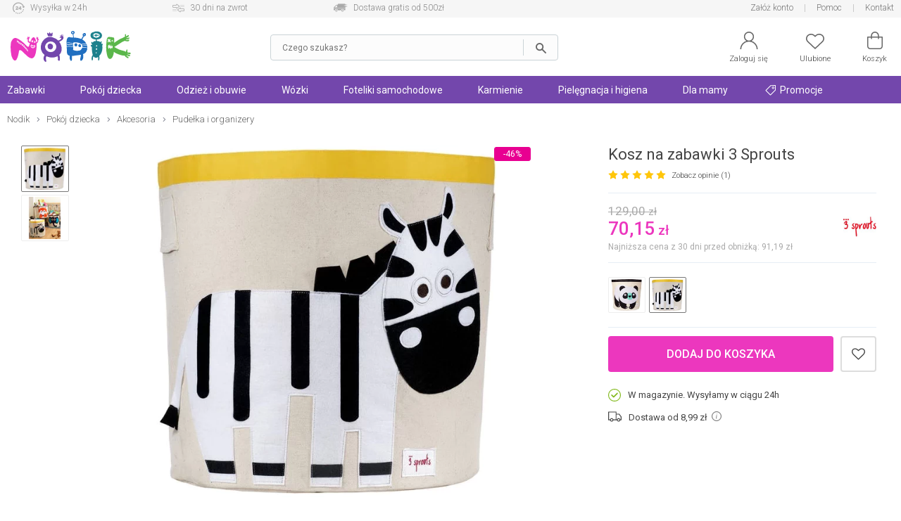

--- FILE ---
content_type: text/html; charset=UTF-8
request_url: https://nodik.pl/kosz-na-zabawki-3-sprouts-zebra-p-15430.html
body_size: 25915
content:
<!DOCTYPE html>
<html dir="LTR" lang="pl">
    <head>
        <meta http-equiv="Content-Type" content="text/html; charset=utf-8">
                <title>Kosz na zabawki 3 Sprouts - Zebra - Nodik.pl</title>
        <meta name="description" content="Kosz na zabawki 3 Sprouts - Zebra w sklepie Nodik.pl! Sprawdź Kosz na zabawki 3 Sprouts - Zebra oraz wiele innych produktów na Nodik.pl!">
            <script>
        window.dataLayer = window.dataLayer || [];
        window._ga_product = new Map();
        dataLayer.push({'pageType': 'Product page','visitorLoginState': 'Not Logged','idsShowProducts': [15430],'productsValue': 70.15,'categoryProducts': 'Pokój dziecka / Akcesoria / Pudełka i organizery'});
        
                    _ga_product.set(15430, {'id':15430, 'name': 'Kosz na zabawki 3 Sprouts', 'category': 'Pokój dziecka / Akcesoria / Pudełka i organizery', 'brand': '3 Sprouts', 'price': '70.15', 'list': 'Strona produktu', 'dimension2': 'Wysyłamy w <span>24h</span>'});
            dataLayer.push({
                'ecommerce': {
                    'currency': 'PLN',
                    'detail': {
                        'actionField': {'list': 'Strona produktu'},
                        'products': [{
                                'id': '15430',
                                'name': 'Kosz na zabawki 3 Sprouts',
                                'brand': '3 Sprouts',
                                'price': '70.15',
                                'category': 'Pokój dziecka / Akcesoria / Pudełka i organizery',
                                'dimension2': 'Wysyłamy w <span>24h</span>'
                            }]
                    }
                }
            });
        

        (function(w,d,s,l,i){w[l]=w[l]||[];w[l].push({'gtm.start': new Date().getTime(),event:'gtm.js'});var f=d.getElementsByTagName(s)[0], j=d.createElement(s),dl=l!='dataLayer'?'&l='+l:'';j.async=true;j.src='https://www.googletagmanager.com/gtm.js?id='+i+dl;f.parentNode.insertBefore(j,f); })(window,document,'script','dataLayer','GTM-5QGBW5K');
        </script>
        <meta name="viewport" content="width=device-width, initial-scale=1, minimum-scale=1">
        <link href="https://cdn.nodik.pl/" rel="dns-prefetch">
<link href="https://images.nodik.pl" rel="dns-prefetch">
<link href="//fonts.googleapis.com" rel="dns-prefetch">
<link href="//fonts.gstatic.com" rel="dns-prefetch">
<link href="//googleadservices.com" rel="dns-prefetch">
<link href="//googleads.g.doubleclick.net" rel="dns-prefetch">
        <base href="https://nodik.pl/">
        <link rel="alternate" type="application/rss+xml" title="Nowe produkty" href="https://nodik.pl/rss/nowe_produkty.xml">
        <link rel="shortcut icon" href="favicon.ico?v=2" type="image/x-icon">
        <link rel="preload" as="font" href="templates/shop/fonts/svg-icons4.woff" type="font/woff" crossorigin="anonymous">
        <!-- load google fonts -->
                <link rel="preconnect" href="https://fonts.gstatic.com" crossorigin>
                <link rel="preload" as="style" href="https://fonts.googleapis.com/css2?family=Roboto:ital,wght@0,300;0,400;0,500;0,700;1,300;1,400&display=swap">
                <link rel="stylesheet" href="https://fonts.googleapis.com/css2?family=Roboto:ital,wght@0,300;0,400;0,500;0,700;1,300;1,400&display=swap">
                <!-- end load fonts -->        <link rel="stylesheet" type="text/css" href="templates/shop/dist/style-1709386450.min.css">
        <meta name="robots" content="index, follow"><link rel="canonical" href="https://nodik.pl/kosz-na-zabawki-3-sprouts-zebra-p-15430.html">
    <meta property="og:title" content="Kosz na zabawki 3 Sprouts - Zebra - Nodik.pl">
    <meta property="og:description" content="Kosz na zabawki 3 Sprouts - Zebra w sklepie Nodik.pl! Sprawdź Kosz na zabawki 3 Sprouts - Zebra oraz wiele innych produktów na Nodik.pl!">
    <meta property="og:locale" content="pl_PL">
    <meta property="og:url" content="https://nodik.pl/kosz-na-zabawki-3-sprouts-zebra-p-15430.html">
    <meta property="og:type" content="product">
    <meta property="og:image" content="https://cdn.nodik.pl/p/v1/small/53d83e1f334d6d30a7bc7042602fbfed.jpg">
                            <style >[wire\:loading], [wire\:loading\.delay], [wire\:loading\.inline-block], [wire\:loading\.inline], [wire\:loading\.block], [wire\:loading\.flex], [wire\:loading\.table], [wire\:loading\.grid], [wire\:loading\.inline-flex] {display: none;}[wire\:loading\.delay\.shortest], [wire\:loading\.delay\.shorter], [wire\:loading\.delay\.short], [wire\:loading\.delay\.long], [wire\:loading\.delay\.longer], [wire\:loading\.delay\.longest] {display:none;}[wire\:offline] {display: none;}[wire\:dirty]:not(textarea):not(input):not(select) {display: none;}input:-webkit-autofill, select:-webkit-autofill, textarea:-webkit-autofill {animation-duration: 50000s;animation-name: livewireautofill;}@keyframes livewireautofill { from {} }</style>    </head>
    <body>
            <noscript><iframe src="https://www.googletagmanager.com/ns.html?id=GTM-5QGBW5K" height="0" width="0" style="display:none;visibility:hidden"></iframe></noscript>
            <script>window.isMobile = false;</script>
                <header id="header">
            <div id="header-top-bar">
                <div class="container">
                    <div class="left">
    <a href="https://nodik.pl/dostepnosc-i-czas-dostawy-h-4.html" class="icon1">Wysyłka w 24h</a>
    <a href="https://nodik.pl/mozliwosc-zwrotu-towarow-h-13.html" class="icon2">30 dni na zwrot</a>
    <a href="https://nodik.pl/koszty-wysylki-h-23.html" class="icon3">Dostawa gratis od 500zł</a>
</div>
<div class="right">
    
    
    <a href="https://nodik.pl/create_account.php" class="notablet">Załóż konto</a>
    
    <a href="https://nodik.pl/pomoc-h-0.html" title="Pomoc">Pomoc</a>
    <a href="https://nodik.pl/kontakt-h-25.html" title="Kontakt">Kontakt</a>
</div>                </div>
            </div>

            <div id="header-main">
                <div class="container">
                    <div id="header-mobile-nav-menu">
                        <a class="i_menu" href="#main_menu">
                            <svg viewBox="0 0 26 26" xmlns="http://www.w3.org/2000/svg"><path d="M0 4.967a.8125.96697 0 01.8125-.96697h24.375a.8125.96697 0 010 1.9339H.8125A.8125.96697 0 010 4.96696zM25.188 13H.813a.8125.96697 0 000 1.9339h24.375a.8125.96697 0 000-1.9339zM13 22H.812a.8125.96697 0 000 1.9339H13A.8125.96697 0 0013 22z"/></svg>
                        </a>
                    </div>
                    <div id="header-logo" >
                                                <a href="https://nodik.pl" ><img src="images/gfx/logo.svg?cache=3" width="316" height="81" alt="Sklep z zabawkami Nodik" title="Powrót na stronę główną NODIK.pl" class="logo" ></a>
                    </div>

                    
                                            <div wire:id="SLk1D5BKjDVElZV2Rcsh" wire:initial-data="{&quot;fingerprint&quot;:{&quot;id&quot;:&quot;SLk1D5BKjDVElZV2Rcsh&quot;,&quot;name&quot;:&quot;autocomplete-search&quot;,&quot;locale&quot;:&quot;pl&quot;,&quot;path&quot;:&quot;kosz-na-zabawki-3-sprouts-zebra-p-15430.html&quot;,&quot;method&quot;:&quot;GET&quot;,&quot;v&quot;:&quot;acj&quot;},&quot;effects&quot;:{&quot;listeners&quot;:[&quot;toggleState&quot;]},&quot;serverMemo&quot;:{&quot;children&quot;:[],&quot;errors&quot;:[],&quot;htmlHash&quot;:&quot;77d9ebb9&quot;,&quot;data&quot;:{&quot;opened&quot;:false,&quot;hasSuggestions&quot;:false,&quot;minimalInputCharacterCount&quot;:2,&quot;term&quot;:&quot;&quot;,&quot;type&quot;:&quot;products&quot;,&quot;types&quot;:[&quot;products&quot;,&quot;categories&quot;,&quot;manufacturers&quot;],&quot;isMobile&quot;:false,&quot;lastValidTerm&quot;:&quot;&quot;},&quot;dataMeta&quot;:[],&quot;checksum&quot;:&quot;da835ff9ab48ce6daa2938360731827ffece9d19bf2bebf30857167ebae3cd14&quot;}}" id="autocomplete-search-container" class="">
    <div id="autocomplete-search-input">
        <div class="back" wire:click="toggleState()"></div>
        <form wire:loading.class="loading" id="autocomplete-search-form" name="autocomplete-search-form" method="get" action="/" autocomplete="off">
            <input
                id="autocomplete-search-term"
                type="text"
                name="q"
                placeholder="Czego szukasz?"
                autocomplete="off"
                wire:model.debounce.200ms="term"
                                    wire:click="toggleState()"
                                required>
            <button type="submit" class="submit"></button>
        </form>
        <button type="button" class="clear" wire:click="clearTerm()"></button>
    </div>
    </div>

<!-- Livewire Component wire-end:SLk1D5BKjDVElZV2Rcsh -->                        <div id="header-user-menu">

                            <div id="header-find">
                                <a href="javascript:void(0)" class="i_search" onClick="Livewire.emitTo('autocomplete-search', 'toggleState')">
                                    <svg viewBox="0 0 26 26" xmlns="http://www.w3.org/2000/svg"><path d="M23.761 23.607l-5.9154-5.9152a8.9199 8.9196 0 002.0798-5.7298c0-4.9415-4.021-8.9624-8.9627-8.9624S2 7.0204 2 11.962c0 4.9415 4.021 8.9624 8.9627 8.9624 2.1796 0 4.1758-.78217 5.7321-2.0776l5.9133 5.9131a.81275.81272 0 001.1529 0 .81479.81476 0 000-1.1529zM3.63 11.962c0-4.0432 3.2897-7.3328 7.3331-7.3328s7.3331 3.2896 7.3331 7.3328-3.2897 7.3328-7.3331 7.3328S3.63 16.0052 3.63 11.962z"/></svg>
                                    <span>Szukaj</span>
                                </a>
                            </div>

                            <div id="header-account" class="nophone">
                                <a rel="nofollow" href="https://nodik.pl/account.php">
                                    <svg viewBox="0 0 26 26" xmlns="http://www.w3.org/2000/svg"><path d="M13 0C9.0574 0 5.8522 3.202 5.8522 7.1432c0 2.4411 1.2314 4.5985 3.1044 5.888l.31865.21935-.36635.12588c-1.7684.61002-3.3886 1.6173-4.7511 2.9793-2.3166 2.3158-3.608 5.3772-3.6578 8.6443h1.5932c.10506-5.9222 4.9574-10.712 10.907-10.712 5.9492 0 10.802 4.7894 10.907 10.712h1.5932c-.04983-3.267-1.3412-6.3284-3.6578-8.6443-1.3625-1.362-2.9827-2.3693-4.7511-2.9793l-.36635-.12588.31865-.21935c1.873-1.2896 3.1044-3.4469 3.1044-5.888C20.1482 3.2021 16.9431 0 13.0004 0zm0 1.5926c3.0603 0 5.5524 2.4912 5.5524 5.5503S16.0602 12.6952 13 12.6952c-3.0603 0-5.5524-2.4932-5.5524-5.5523S9.9398 1.5926 13 1.5926z"/></svg>
                                    <span>Zaloguj się</span>
                                </a>
                            </div>
                            <div id="header-wishlist">
                                <a rel="nofollow" href="https://nodik.pl/wishlist.php">
                                    <svg viewBox="0 0 26 26" xmlns="http://www.w3.org/2000/svg"><path d="M7.2267 3c-1.8443.000036-3.6886.66734-5.0916 2.0017C.7565 6.3129 0 8.0473 0 9.8907c0 1.8439.75647 3.5781 2.1352 4.8898l.000102.000102 10.319 9.7965c.14708.14008.34247.2181.54558.21775h.0002c.19651 0 .39231-.0723.54587-.21815l10.319-9.7963c1.3785-1.3115 2.1353-3.0459 2.1353-4.8895s-.75683-3.5779-2.1353-4.889c-2.8049-2.6692-7.3764-2.6692-10.182-.00052l-.68229.64802-.68159-.64774c-1.4031-1.3345-3.2474-2.0017-5.0916-2.0017zm11.546 1.5769c1.4476 0 2.8954.52476 3.9985 1.5742 1.0568 1.0053 1.6422 2.3354 1.6422 3.7401 0 1.4046-.58544 2.7344-1.6419 3.7396h-.000099l-9.7718 9.2776-9.7716-9.2773c-1.0571-1.0052-1.6423-2.3353-1.6423-3.7398 0-1.4045.58521-2.7347 1.6423-3.7401 1.103-1.0496 2.551-1.5735 3.998-1.5735 1.4472 0 2.8959.52455 3.9988 1.5741l.000101.000101 1.2283 1.1666c.30706.29195.78554.29195 1.0926 0l1.2285-1.1673c1.1032-1.0495 2.5508-1.5742 3.9983-1.5742z"/></svg>
                                    <span>Ulubione</span>
                                    <div class="wish-count ">0</div>
                                </a>
                            </div>
                            <div id="header-basket">
                                <a rel="nofollow" class="shopping-cart-link" href="https://nodik.pl/shopping_cart.php" title="Koszyk">
                                    <svg viewBox="0 0 26 26" xmlns="http://www.w3.org/2000/svg"><path d="M6.2786 25h13.443c2.3593 0 4.2786-1.9462 4.2786-4.3385V7.6925c0-.42308-.34138-.76923-.75862-.76923h-4.5517v-1.1538c0-3.1808-2.5528-5.7692-5.6897-5.7692-3.1369 0-5.6897 2.5885-5.6897 5.7692v1.1538h-4.5517c-.41724 0-.75862.34615-.75862.76923v12.969c0 2.3923 1.9193 4.3385 4.2786 4.3385zm2.549-19.231c0-2.3346 1.87-4.2308 4.1724-4.2308s4.1724 1.8962 4.1724 4.2308v1.1538H8.8276zM3.5173 8.4613h3.7931v1.4472c0 .42308.34138.76923.75862.76923.41724 0 .75862-.34615.75862-.76923V8.4613h8.3448v1.4472c0 .42308.34138.76923.75862.76923.41724 0 .75862-.34615.75862-.76923V8.4613h3.7931v12.2c0 1.5423-1.2403 2.8-2.7614 2.8h-13.443c-1.521 0-2.7614-1.2577-2.7614-2.8z" data-original="#000000"/></svg>
                                    <span>Koszyk</span>
                                    <div class="basket-count ">0</div>
                                </a>
                            </div>

                        </div>
                                    </div>
            </div>
        </header>

        
            <div id="header-nav">
                <div class="container">
                    <script>
    var contact_link = 'https://nodik.pl/kontakt-h-25.html';
</script>

<script>
    window.categoryList = '[{"id":2,"name":"Zabawki","parent_id":0,"href":"https:\/\/nodik.pl\/zabawki-c-2.html","children":[{"id":179,"name":"Dla niemowl\u0105t","parent_id":2,"href":"https:\/\/nodik.pl\/zabawki-dla-niemowlat-c-179.html","children":[{"id":27,"name":"Do k\u0105pieli","parent_id":179,"href":"https:\/\/nodik.pl\/zabawki-do-kapieli-c-27.html"},{"id":185,"name":"Interaktywne","parent_id":179,"href":"https:\/\/nodik.pl\/zabawki-interaktywne-dla-niemowlat-c-185.html"},{"id":67,"name":"Do raczkowania","parent_id":179,"href":"https:\/\/nodik.pl\/zabawki-do-raczkowania-c-67.html"},{"id":62,"name":"Do w\u00f3zka i \u0142\u00f3\u017ceczka","parent_id":179,"href":"https:\/\/nodik.pl\/zabawki-do-wozka-i-lozeczka-c-62.html"},{"id":180,"name":"Grzechotki i gryzaki","parent_id":179,"href":"https:\/\/nodik.pl\/grzechotki-i-gryzaki-c-180.html","children":[{"id":20,"name":"Grzechotki","parent_id":180,"href":"https:\/\/nodik.pl\/grzechotki-c-20.html"},{"id":19,"name":"Gryzaki","parent_id":180,"href":"https:\/\/nodik.pl\/gryzaki-c-19.html"}]},{"id":12,"name":"Karuzele","parent_id":179,"href":"https:\/\/nodik.pl\/karuzele-nad-lozeczko-c-12.html"},{"id":63,"name":"Projektory i pozytywki","parent_id":179,"href":"https:\/\/nodik.pl\/projektory-i-pozytywki-c-63.html"},{"id":21,"name":"Maty edukacyjne","parent_id":179,"href":"https:\/\/nodik.pl\/maty-edukacyjne-c-21.html"},{"id":18,"name":"Pluszowe","parent_id":179,"href":"https:\/\/nodik.pl\/zabawki-pluszowe-c-18.html"},{"id":269,"name":"Sensoryczne","parent_id":179,"href":"https:\/\/nodik.pl\/sensoryczne-c-269.html"},{"id":184,"name":"Sortery i uk\u0142adanki","parent_id":179,"href":"https:\/\/nodik.pl\/sortery-i-ukladanki-c-184.html"},{"id":98,"name":"Stoliki edukacyjne","parent_id":179,"href":"https:\/\/nodik.pl\/stoliki-edukacyjne-c-98.html"},{"id":95,"name":"Chodziki i pchacze","parent_id":179,"href":"https:\/\/nodik.pl\/chodziki-i-pchacze-c-95.html"},{"id":265,"name":"Je\u017adziki","parent_id":179,"href":"https:\/\/nodik.pl\/jezdziki-c-265.html"},{"id":272,"name":"Na biegunach","parent_id":179,"href":"https:\/\/nodik.pl\/koniki-na-biegunach-c-272.html"},{"id":286,"name":"Drewniane","parent_id":179,"href":"https:\/\/nodik.pl\/drewniane-c-286.html"}]},{"id":74,"name":"Samochody i pojazdy","parent_id":2,"href":"https:\/\/nodik.pl\/samochody-i-pojazdy-c-74.html","children":[{"id":38,"name":"Gara\u017ce i tory","parent_id":74,"href":"https:\/\/nodik.pl\/garaze-i-tory-c-38.html","children":[{"id":175,"name":"Tory samochodowe","parent_id":38,"href":"https:\/\/nodik.pl\/tory-samochodowe-c-175.html"},{"id":81,"name":"Gara\u017ce i parkingi","parent_id":38,"href":"https:\/\/nodik.pl\/garaze-i-parkingi-c-81.html"}]},{"id":82,"name":"Kolejki, poci\u0105gi","parent_id":74,"href":"https:\/\/nodik.pl\/kolejki-pociagi-c-82.html","children":[{"id":90,"name":"Lokomotywy","parent_id":82,"href":"https:\/\/nodik.pl\/lokomotywy-c-90.html"},{"id":91,"name":"Tory","parent_id":82,"href":"https:\/\/nodik.pl\/tory-kolejowe-c-91.html"}]},{"id":170,"name":"Budowlane","parent_id":74,"href":"https:\/\/nodik.pl\/zabawki-budowlane-c-170.html"},{"id":73,"name":"Samoloty","parent_id":74,"href":"https:\/\/nodik.pl\/zabawki-samoloty-c-73.html"},{"id":28,"name":"Samochody","parent_id":74,"href":"https:\/\/nodik.pl\/samochody-c-28.html","children":[{"id":88,"name":"Dla starszak\u00f3w","parent_id":28,"href":"https:\/\/nodik.pl\/samochody-dla-starszakow-c-88.html"},{"id":87,"name":"Dla maluszk\u00f3w","parent_id":28,"href":"https:\/\/nodik.pl\/samochody-dla-maluszkow-c-87.html"},{"id":264,"name":"Akumulatorowe","parent_id":28,"href":"https:\/\/nodik.pl\/akumulatorowe-c-264.html"},{"id":89,"name":"Z bajek","parent_id":28,"href":"https:\/\/nodik.pl\/samochody-z-bajek-c-89.html"}]}]},{"id":56,"name":"Lalki i akcesoria","parent_id":2,"href":"https:\/\/nodik.pl\/lalki-i-akcesoria-c-56.html","children":[{"id":59,"name":"Lalki Barbie","parent_id":56,"href":"https:\/\/nodik.pl\/lalki-barbie-c-59.html"},{"id":103,"name":"Lalki z bajek","parent_id":56,"href":"https:\/\/nodik.pl\/lalki-z-bajek-c-103.html"},{"id":102,"name":"Lalki bobasy","parent_id":56,"href":"https:\/\/nodik.pl\/lalki-bobasy-c-102.html"},{"id":60,"name":"Akcesoria dla lalek","parent_id":56,"href":"https:\/\/nodik.pl\/akcesoria-dla-lalek-c-60.html","children":[{"id":163,"name":"Ubranka dla lalek","parent_id":60,"href":"https:\/\/nodik.pl\/ubranka-dla-lalek-c-163.html"},{"id":164,"name":"Mebelki dla lalek","parent_id":60,"href":"https:\/\/nodik.pl\/mebelki-dla-lalek-c-164.html"},{"id":166,"name":"W\u00f3zki dla lalek","parent_id":60,"href":"https:\/\/nodik.pl\/wozki-dla-lalek-c-166.html"},{"id":167,"name":"Pojazdy dla lalek","parent_id":60,"href":"https:\/\/nodik.pl\/pojazdy-dla-lalek-c-167.html"},{"id":43,"name":"Domki dla lalek","parent_id":60,"href":"https:\/\/nodik.pl\/domki-dla-lalek-c-43.html"},{"id":176,"name":"Pozosta\u0142e","parent_id":60,"href":"https:\/\/nodik.pl\/pozostale-akcesoria-dla-lalek-c-176.html"}]}]},{"id":41,"name":"Ogr\u00f3d i sport","parent_id":2,"href":"https:\/\/nodik.pl\/ogrod-i-sport-c-41.html","children":[{"id":64,"name":"Rowerki i pojazdy","parent_id":41,"href":"https:\/\/nodik.pl\/rowerki-i-pojazdy-c-64.html","children":[{"id":158,"name":"Rowerki","parent_id":64,"href":"https:\/\/nodik.pl\/rowerki-c-158.html"},{"id":159,"name":"Hulajnogi","parent_id":64,"href":"https:\/\/nodik.pl\/hulajnogi-c-159.html"},{"id":340,"name":"Rolki","parent_id":64,"href":"https:\/\/nodik.pl\/rolki-c-340.html"},{"id":263,"name":"Je\u017adziki i pojazdy","parent_id":64,"href":"https:\/\/nodik.pl\/jezdziki-i-pojazdy-c-263.html"},{"id":160,"name":"Akcesoria","parent_id":64,"href":"https:\/\/nodik.pl\/akcesoria-do-rowerkow-i-hulajnog-c-160.html"},{"id":344,"name":"Deskorolki","parent_id":64,"href":"https:\/\/nodik.pl\/deskorolki-c-344.html"}]},{"id":108,"name":"Place zabaw","parent_id":41,"href":"https:\/\/nodik.pl\/place-zabaw-c-108.html"},{"id":106,"name":"Do piasku","parent_id":41,"href":"https:\/\/nodik.pl\/zabawki-do-piasku-c-106.html"},{"id":274,"name":"Wodne","parent_id":41,"href":"https:\/\/nodik.pl\/zabawki-wodne-c-274.html"},{"id":107,"name":"Sportowe","parent_id":41,"href":"https:\/\/nodik.pl\/zabawy-sportowe-c-107.html"},{"id":178,"name":"Pozosta\u0142e","parent_id":41,"href":"https:\/\/nodik.pl\/pozostale-zabawy-ogrodowe-c-178.html"},{"id":419,"name":"Hu\u015btawki ogrodowe","parent_id":41,"href":"https:\/\/nodik.pl\/hustawki-ogrodowe-c-419.html"},{"id":420,"name":"Trampoliny","parent_id":41,"href":"https:\/\/nodik.pl\/trampoliny-c-420.html"},{"id":421,"name":"Hamaki","parent_id":41,"href":"https:\/\/nodik.pl\/hamaki-c-421.html"}]},{"id":39,"name":"Klocki","parent_id":2,"href":"https:\/\/nodik.pl\/klocki-c-39.html","children":[{"id":86,"name":"LEGO","parent_id":39,"href":"https:\/\/nodik.pl\/klocki-lego-c-86.html"},{"id":85,"name":"Dla maluch\u00f3w","parent_id":39,"href":"https:\/\/nodik.pl\/klocki-dla-maluchow-c-85.html"},{"id":168,"name":"Plastikowe","parent_id":39,"href":"https:\/\/nodik.pl\/klocki-plastikowe-c-168.html"},{"id":169,"name":"Konstrukcyjne","parent_id":39,"href":"https:\/\/nodik.pl\/klocki-konstrukcyjne-c-169.html"}]},{"id":181,"name":"Edukacyjne","parent_id":2,"href":"https:\/\/nodik.pl\/zabawki-edukacyjne-c-181.html","children":[{"id":54,"name":"Interaktywne","parent_id":181,"href":"https:\/\/nodik.pl\/zabawki-interaktywne-c-54.html","children":[{"id":83,"name":"Dla maluszka","parent_id":54,"href":"https:\/\/nodik.pl\/zabawki-interaktywne-dla-maluszka-c-83.html"},{"id":84,"name":"Dla starszak\u00f3w","parent_id":54,"href":"https:\/\/nodik.pl\/zabawki-interaktywne-dla-starszakow-c-84.html"}]},{"id":69,"name":"Plastyczne","parent_id":181,"href":"https:\/\/nodik.pl\/zabawki-plastyczne-c-69.html","children":[{"id":245,"name":"Kreatywne","parent_id":69,"href":"https:\/\/nodik.pl\/kreatywne-c-245.html"},{"id":243,"name":"Ciastolina","parent_id":69,"href":"https:\/\/nodik.pl\/ciastolina-c-243.html"}]},{"id":182,"name":"Muzyczne","parent_id":181,"href":"https:\/\/nodik.pl\/zabawki-muzyczne-c-182.html"},{"id":183,"name":"Nauka i do\u015bwiadczenia","parent_id":181,"href":"https:\/\/nodik.pl\/nauka-i-doswiadczenia-c-183.html"}]},{"id":105,"name":"Odgrywanie r\u00f3l","parent_id":2,"href":"https:\/\/nodik.pl\/zabawy-w-odgrywanie-rol-c-105.html","children":[{"id":42,"name":"Kuchnia i dom","parent_id":105,"href":"https:\/\/nodik.pl\/zabawki-kuchnia-i-dom-c-42.html"},{"id":186,"name":"Majsterkowanie","parent_id":105,"href":"https:\/\/nodik.pl\/zabawki-do-majsterkowania-c-186.html"},{"id":188,"name":"Zawody","parent_id":105,"href":"https:\/\/nodik.pl\/zabawa-w-zawody-c-188.html"},{"id":187,"name":"Postacie z bajek","parent_id":105,"href":"https:\/\/nodik.pl\/przebrania-postacie-z-bajek-c-187.html"},{"id":104,"name":"Pistolety","parent_id":105,"href":"https:\/\/nodik.pl\/pistolety-c-104.html"}]},{"id":40,"name":"Gry i puzzle","parent_id":2,"href":"https:\/\/nodik.pl\/gry-i-puzzle-c-40.html","children":[{"id":65,"name":"Gry","parent_id":40,"href":"https:\/\/nodik.pl\/gry-c-65.html","children":[{"id":189,"name":"Planszowe","parent_id":65,"href":"https:\/\/nodik.pl\/gry-planszowe-c-189.html"},{"id":101,"name":"Elektroniczne","parent_id":65,"href":"https:\/\/nodik.pl\/gry-elektroniczne-c-101.html"},{"id":99,"name":"Edukacyjne","parent_id":65,"href":"https:\/\/nodik.pl\/gry-edukacyjne-c-99.html"},{"id":100,"name":"Zr\u0119czno\u015bciowe","parent_id":65,"href":"https:\/\/nodik.pl\/gry-zrecznosciowe-c-100.html"},{"id":244,"name":"Towarzyskie","parent_id":65,"href":"https:\/\/nodik.pl\/gry-towarzyskie-c-244.html"}]},{"id":66,"name":"Puzzle i uk\u0142adanki","parent_id":40,"href":"https:\/\/nodik.pl\/puzzle-i-ukladanki-c-66.html"}]},{"id":61,"name":"Figurki z bajek","parent_id":2,"href":"https:\/\/nodik.pl\/figurki-z-bajek-c-61.html"},{"id":262,"name":"Hity z ekranu TV","parent_id":2,"href":"https:\/\/nodik.pl\/hity-z-ekranu-tv-c-262.html"}]},{"id":47,"name":"Pok\u00f3j dziecka","parent_id":0,"href":"https:\/\/nodik.pl\/pokoj-dziecka-c-47.html","children":[{"id":222,"name":"\u0141\u00f3\u017ceczka","parent_id":47,"href":"https:\/\/nodik.pl\/lozeczka-dla-dzieci-c-222.html","children":[{"id":48,"name":"\u0141\u00f3\u017ceczka turystyczne","parent_id":222,"href":"https:\/\/nodik.pl\/lozeczka-turystyczne-c-48.html"},{"id":223,"name":"\u0141\u00f3\u017ceczka dostawne","parent_id":222,"href":"https:\/\/nodik.pl\/lozeczka-dostawne-dla-dzieci-c-223.html"},{"id":224,"name":"Kojce","parent_id":222,"href":"https:\/\/nodik.pl\/kojce-dla-dzieci-c-224.html"},{"id":227,"name":"Ko\u0142yski i kosze","parent_id":222,"href":"https:\/\/nodik.pl\/kolyski-i-kosze-dla-dzieci-c-227.html"},{"id":120,"name":"Materace","parent_id":222,"href":"https:\/\/nodik.pl\/materace-do-lozeczek-c-120.html"}]},{"id":119,"name":"Po\u015bciel","parent_id":47,"href":"https:\/\/nodik.pl\/posciel-dla-dzieci-c-119.html","children":[{"id":153,"name":"Komplety","parent_id":119,"href":"https:\/\/nodik.pl\/komplety-poscieli-dla-dzieci-c-153.html"},{"id":121,"name":"Poduszki i kliny","parent_id":119,"href":"https:\/\/nodik.pl\/poduszki-i-kliny-c-121.html"},{"id":154,"name":"Prze\u015bcierad\u0142a","parent_id":119,"href":"https:\/\/nodik.pl\/przescieradla-dla-dzieci-c-154.html"},{"id":155,"name":"Ochraniacze","parent_id":119,"href":"https:\/\/nodik.pl\/ochraniacze-do-lozeczek-c-155.html"}]},{"id":9,"name":"Bezpiecze\u0144stwo","parent_id":47,"href":"https:\/\/nodik.pl\/bezpieczenstwo-dzieci-c-9.html","children":[{"id":15,"name":"Nianie elektroniczne","parent_id":9,"href":"https:\/\/nodik.pl\/nianie-elektroniczne-c-15.html"},{"id":136,"name":"Zabezpieczenia","parent_id":9,"href":"https:\/\/nodik.pl\/zabezpieczenia-do-domu-c-136.html"},{"id":137,"name":"Bramki i barierki","parent_id":9,"href":"https:\/\/nodik.pl\/bramki-i-barierki-c-137.html"},{"id":138,"name":"Szelki i kaski","parent_id":9,"href":"https:\/\/nodik.pl\/szelki-i-kaski-c-138.html"}]},{"id":225,"name":"Akcesoria","parent_id":47,"href":"https:\/\/nodik.pl\/akcesoria-do-pokoju-c-225.html","children":[{"id":80,"name":"Noside\u0142ka","parent_id":225,"href":"https:\/\/nodik.pl\/nosidelka-c-80.html"},{"id":228,"name":"Lampki i projektory","parent_id":225,"href":"https:\/\/nodik.pl\/lampki-i-projektory-c-228.html"},{"id":97,"name":"Dekoracje","parent_id":225,"href":"https:\/\/nodik.pl\/dekoracje-c-97.html"},{"id":117,"name":"Plecaki i torby","parent_id":225,"href":"https:\/\/nodik.pl\/plecaki-i-torby-dla-dzieci-c-117.html"},{"id":259,"name":"Pude\u0142ka i organizery","parent_id":225,"href":"https:\/\/nodik.pl\/pudelka-i-organizery-c-259.html"},{"id":92,"name":"Pozosta\u0142e akcesoria","parent_id":225,"href":"https:\/\/nodik.pl\/pozostale-akcesoria-do-pokoju-c-92.html"}]},{"id":55,"name":"Le\u017caczki i bujaczki","parent_id":47,"href":"https:\/\/nodik.pl\/lezaczki-i-bujaczki-c-55.html","children":[{"id":219,"name":"Le\u017caczki","parent_id":55,"href":"https:\/\/nodik.pl\/lezaczki-c-219.html"},{"id":218,"name":"Hu\u015btawki","parent_id":55,"href":"https:\/\/nodik.pl\/hustawki-c-218.html"}]},{"id":51,"name":"Krzese\u0142ka do karmienia","parent_id":47,"href":"https:\/\/nodik.pl\/krzeselka-do-karmienia-c-51.html","children":[{"id":221,"name":"Siedziska na krzes\u0142o","parent_id":51,"href":"https:\/\/nodik.pl\/siedziska-na-krzeslo-c-221.html"},{"id":220,"name":"Wysokie","parent_id":51,"href":"https:\/\/nodik.pl\/krzeselka-do-karmienia-wysokie-c-220.html"}]}]},{"id":305,"name":"Odzie\u017c i obuwie","parent_id":0,"href":"https:\/\/nodik.pl\/odziez-i-obuwie-c-305.html","children":[{"id":306,"name":"Odzie\u017c ch\u0142opi\u0119ca","parent_id":305,"href":"https:\/\/nodik.pl\/odziez-chlopieca-c-306.html","children":[{"id":310,"name":"Kurtki","parent_id":306,"href":"https:\/\/nodik.pl\/kurtki-c-310.html"},{"id":311,"name":"Bluzy","parent_id":306,"href":"https:\/\/nodik.pl\/bluzy-c-311.html"},{"id":312,"name":"Koszulki","parent_id":306,"href":"https:\/\/nodik.pl\/koszulki-c-312.html"},{"id":313,"name":"Bielizna sportowa","parent_id":306,"href":"https:\/\/nodik.pl\/bielizna-sportowa-c-313.html"},{"id":314,"name":"Komplety dresowe","parent_id":306,"href":"https:\/\/nodik.pl\/komplety-dresowe-c-314.html"},{"id":315,"name":"Spodnie","parent_id":306,"href":"https:\/\/nodik.pl\/spodnie-c-315.html"},{"id":316,"name":"Szorty i spodenki","parent_id":306,"href":"https:\/\/nodik.pl\/szorty-i-spodenki-c-316.html"},{"id":317,"name":"Stroje pi\u0142karskie","parent_id":306,"href":"https:\/\/nodik.pl\/stroje-pilkarskie-c-317.html"},{"id":318,"name":"Skarpetki","parent_id":306,"href":"https:\/\/nodik.pl\/skarpetki-c-318.html"}]},{"id":307,"name":"Odzie\u017c dziewcz\u0119ca","parent_id":305,"href":"https:\/\/nodik.pl\/odziez-dziewczeca-c-307.html","children":[{"id":319,"name":"Kurtki","parent_id":307,"href":"https:\/\/nodik.pl\/kurtki-c-319.html"},{"id":320,"name":"Bluzy","parent_id":307,"href":"https:\/\/nodik.pl\/bluzy-c-320.html"},{"id":321,"name":"Koszulki","parent_id":307,"href":"https:\/\/nodik.pl\/koszulki-c-321.html"},{"id":322,"name":"Bielizna sportowa","parent_id":307,"href":"https:\/\/nodik.pl\/bielizna-sportowa-c-322.html"},{"id":323,"name":"Komplety","parent_id":307,"href":"https:\/\/nodik.pl\/komplety-c-323.html","children":[{"id":324,"name":"Sportowe","parent_id":323,"href":"https:\/\/nodik.pl\/sportowe-c-324.html"},{"id":325,"name":"Dresowe","parent_id":323,"href":"https:\/\/nodik.pl\/dresowe-c-325.html"},{"id":326,"name":"Narciarskie","parent_id":323,"href":"https:\/\/nodik.pl\/narciarskie-c-326.html"}]},{"id":327,"name":"Spodnie i spodenki","parent_id":307,"href":"https:\/\/nodik.pl\/spodnie-i-spodenki-c-327.html"},{"id":328,"name":"Skarpetki","parent_id":307,"href":"https:\/\/nodik.pl\/skarpetki-c-328.html"}]},{"id":308,"name":"Obuwie ch\u0142opi\u0119ce","parent_id":305,"href":"https:\/\/nodik.pl\/obuwie-chlopiece-c-308.html","children":[{"id":329,"name":"Buty lifestyle","parent_id":308,"href":"https:\/\/nodik.pl\/buty-lifestyle-c-329.html"},{"id":330,"name":"Buty pi\u0142karskie","parent_id":308,"href":"https:\/\/nodik.pl\/buty-pilkarskie-c-330.html"},{"id":331,"name":"Buty do biegania","parent_id":308,"href":"https:\/\/nodik.pl\/buty-do-biegania-c-331.html"},{"id":332,"name":"Klapki i sanda\u0142y","parent_id":308,"href":"https:\/\/nodik.pl\/klapki-i-sandaly-c-332.html"}]},{"id":309,"name":"Obuwie dziewcz\u0119ce","parent_id":305,"href":"https:\/\/nodik.pl\/obuwie-dziewczece-c-309.html","children":[{"id":333,"name":"Buty lifestyle","parent_id":309,"href":"https:\/\/nodik.pl\/buty-lifestyle-c-333.html"},{"id":334,"name":"Buty do biegania","parent_id":309,"href":"https:\/\/nodik.pl\/buty-do-biegania-c-334.html"},{"id":335,"name":"Klapki i sanda\u0142y","parent_id":309,"href":"https:\/\/nodik.pl\/klapki-i-sandaly-c-335.html"}]},{"id":336,"name":"Akcesoria","parent_id":305,"href":"https:\/\/nodik.pl\/akcesoria-c-336.html"}]},{"id":49,"name":"W\u00f3zki","parent_id":0,"href":"https:\/\/nodik.pl\/wozki-c-49.html","children":[{"id":50,"name":"W\u00f3zki spacerowe","parent_id":49,"href":"https:\/\/nodik.pl\/wozki-spacerowe-c-50.html","children":[{"id":196,"name":"Parasolki","parent_id":50,"href":"https:\/\/nodik.pl\/wozki-parasolki-c-196.html"},{"id":201,"name":"Sk\u0142adane na p\u0142asko","parent_id":50,"href":"https:\/\/nodik.pl\/wozki-skladane-na-plasko-c-201.html"},{"id":197,"name":"Dla bli\u017aniak\u00f3w","parent_id":50,"href":"https:\/\/nodik.pl\/wozki-spacerowe-dla-blizniakow-c-197.html"},{"id":200,"name":"Opcja 2w1","parent_id":50,"href":"https:\/\/nodik.pl\/wozki-dwufunkcyjne-2w1-c-200.html"},{"id":199,"name":"Trzyko\u0142owe","parent_id":50,"href":"https:\/\/nodik.pl\/wozki-trzykolowe-c-199.html"},{"id":198,"name":"Do biegania","parent_id":50,"href":"https:\/\/nodik.pl\/wozki-do-biegania-c-198.html"}]},{"id":57,"name":"W\u00f3zki wielofunkcyjne","parent_id":49,"href":"https:\/\/nodik.pl\/wozki-wielofunkcyjne-c-57.html","children":[{"id":202,"name":"G\u0142\u0119boko-spacerowe 2w1","parent_id":57,"href":"https:\/\/nodik.pl\/wozki-gleboko-spacerowe-2w1-c-202.html"},{"id":203,"name":"Wielofunkcyjne 3w1","parent_id":57,"href":"https:\/\/nodik.pl\/wozki-3w1-c-203.html"},{"id":204,"name":"Dla bli\u017aniak\u00f3w","parent_id":57,"href":"https:\/\/nodik.pl\/wozki-wielofunkcyjne-dla-blizniakow-c-204.html"}]},{"id":53,"name":"Akcesoria","parent_id":49,"href":"https:\/\/nodik.pl\/akcesoria-do-wozkow-c-53.html","children":[{"id":109,"name":"Gondole","parent_id":53,"href":"https:\/\/nodik.pl\/gondole-do-wozkow-c-109.html"},{"id":110,"name":"Torby i organizery","parent_id":53,"href":"https:\/\/nodik.pl\/torby-i-organizery-c-110.html"},{"id":113,"name":"Parasolki i os\u0142onki","parent_id":53,"href":"https:\/\/nodik.pl\/parasolki-i-oslonki-c-113.html"},{"id":123,"name":"Po\u015bciel i wk\u0142adki","parent_id":53,"href":"https:\/\/nodik.pl\/posciel-i-wkladki-do-wozkow-c-123.html"},{"id":111,"name":"\u015apiworki i mufki","parent_id":53,"href":"https:\/\/nodik.pl\/spiworki-i-mufki-do-wozkow-c-111.html"},{"id":112,"name":"Pozosta\u0142e","parent_id":53,"href":"https:\/\/nodik.pl\/pozostale-akcesoria-do-wozkow-c-112.html"}]}]},{"id":35,"name":"Foteliki samochodowe","parent_id":0,"href":"https:\/\/nodik.pl\/foteliki-samochodowe-c-35.html","children":[{"id":161,"name":"Foteliki wg grup","parent_id":35,"href":"https:\/\/nodik.pl\/foteliki-samochodowe-c-161.html","children":[{"id":34,"name":"0-13 kg","parent_id":161,"href":"https:\/\/nodik.pl\/foteliki-samochodowe-0-13-kg-c-34.html"},{"id":212,"name":"0-18 kg","parent_id":161,"href":"https:\/\/nodik.pl\/foteliki-samochodowe-0-18-kg-c-212.html"},{"id":213,"name":"0-25 kg","parent_id":161,"href":"https:\/\/nodik.pl\/foteliki-samochodowe-0-25-kg-c-213.html"},{"id":214,"name":"0-36 kg","parent_id":161,"href":"https:\/\/nodik.pl\/foteliki-samochodowe-0-36-kg-c-214.html"},{"id":36,"name":"9-18 kg","parent_id":161,"href":"https:\/\/nodik.pl\/foteliki-samochodowe-9-18-kg-c-36.html"},{"id":215,"name":"9-25 kg","parent_id":161,"href":"https:\/\/nodik.pl\/foteliki-samochodowe-9-25-kg-c-215.html"},{"id":216,"name":"9-36 kg","parent_id":161,"href":"https:\/\/nodik.pl\/foteliki-samochodowe-9-36-kg-c-216.html"},{"id":37,"name":"15-36 kg","parent_id":161,"href":"https:\/\/nodik.pl\/foteliki-samochodowe-15-36-kg-c-37.html"},{"id":217,"name":"Norma i-Size","parent_id":161,"href":"https:\/\/nodik.pl\/foteliki-samochodowe-i-size-c-217.html"}]},{"id":52,"name":"Akcesoria","parent_id":35,"href":"https:\/\/nodik.pl\/akcesoria-do-fotelikow-c-52.html","children":[{"id":125,"name":"Bazy do fotelik\u00f3w","parent_id":52,"href":"https:\/\/nodik.pl\/bazy-do-fotelikow-c-125.html"},{"id":141,"name":"Na s\u0142o\u0144ce i deszcz","parent_id":52,"href":"https:\/\/nodik.pl\/na-slonce-i-deszcz-c-141.html"},{"id":143,"name":"Organizery i maty","parent_id":52,"href":"https:\/\/nodik.pl\/organizery-i-maty-do-fotelikow-c-143.html"},{"id":142,"name":"Lusterka","parent_id":52,"href":"https:\/\/nodik.pl\/lusterka-do-samochodu-c-142.html"},{"id":144,"name":"Os\u0142ony i zag\u0142\u00f3wki","parent_id":52,"href":"https:\/\/nodik.pl\/oslony-i-zaglowki-c-144.html"},{"id":127,"name":"Wk\u0142adki do fotelika","parent_id":52,"href":"https:\/\/nodik.pl\/wkladki-do-fotelika-c-127.html"},{"id":126,"name":"\u015apiworki i ochraniacze","parent_id":52,"href":"https:\/\/nodik.pl\/spiworki-i-ochraniacze-do-fotelikow-c-126.html"},{"id":145,"name":"Pozosta\u0142e","parent_id":52,"href":"https:\/\/nodik.pl\/pozostale-akcesoria-do-fotelikow-c-145.html"}]}]},{"id":16,"name":"Karmienie","parent_id":0,"href":"https:\/\/nodik.pl\/karmienie-c-16.html","children":[{"id":190,"name":"Karmienie butelk\u0105","parent_id":16,"href":"https:\/\/nodik.pl\/karmienie-butelka-c-190.html","children":[{"id":4,"name":"Butelki do karmienia","parent_id":190,"href":"https:\/\/nodik.pl\/butelki-do-karmienia-c-4.html","children":[{"id":157,"name":"Butelki","parent_id":4,"href":"https:\/\/nodik.pl\/butelki-c-157.html"},{"id":146,"name":"Zestawy butelek","parent_id":4,"href":"https:\/\/nodik.pl\/zestawy-butelek-c-146.html"}]},{"id":29,"name":"Smoczki do butelek","parent_id":190,"href":"https:\/\/nodik.pl\/smoczki-do-butelek-c-29.html"},{"id":23,"name":"Podgrzewacze","parent_id":190,"href":"https:\/\/nodik.pl\/podgrzewacze-pokarmu-c-23.html"},{"id":192,"name":"Sterylizatory","parent_id":190,"href":"https:\/\/nodik.pl\/sterylizatory-do-butelek-c-192.html"},{"id":193,"name":"Suszarki","parent_id":190,"href":"https:\/\/nodik.pl\/suszarki-do-butelek-i-smoczkow-c-193.html"},{"id":191,"name":"Szczotki do butelek","parent_id":190,"href":"https:\/\/nodik.pl\/szczotki-do-butelek-c-191.html"},{"id":211,"name":"Pojemniki","parent_id":190,"href":"https:\/\/nodik.pl\/pojemniki-na-mleko-w-proszku-c-211.html"},{"id":194,"name":"Akcesoria","parent_id":190,"href":"https:\/\/nodik.pl\/akcesoria-do-butelek-c-194.html"}]},{"id":195,"name":"Samodzielne posi\u0142ki","parent_id":16,"href":"https:\/\/nodik.pl\/samodzielne-posilki-c-195.html","children":[{"id":249,"name":"Urz\u0105dzenia wielofunkcyjne","parent_id":195,"href":"https:\/\/nodik.pl\/urzadzenia-wielofunkcyjne-c-249.html"},{"id":17,"name":"Naczynia i sztu\u0107ce","parent_id":195,"href":"https:\/\/nodik.pl\/naczynia-i-sztucce-c-17.html","children":[{"id":150,"name":"Miseczki i talerzyki","parent_id":17,"href":"https:\/\/nodik.pl\/miseczki-i-talerzyki-c-150.html"},{"id":151,"name":"Sztu\u0107ce","parent_id":17,"href":"https:\/\/nodik.pl\/sztucce-dla-dzieci-c-151.html"},{"id":152,"name":"Zestawy obiadowe","parent_id":17,"href":"https:\/\/nodik.pl\/zestawy-obiadowe-c-152.html"}]},{"id":5,"name":"Kubki","parent_id":195,"href":"https:\/\/nodik.pl\/kubki-dla-dzieci-c-5.html","children":[{"id":148,"name":"Ze s\u0142omk\u0105","parent_id":5,"href":"https:\/\/nodik.pl\/kubki-ze-slomka-c-148.html"},{"id":147,"name":"Z ustnikiem","parent_id":5,"href":"https:\/\/nodik.pl\/kubki-z-ustnikiem-c-147.html"},{"id":149,"name":"360 i otwarte","parent_id":5,"href":"https:\/\/nodik.pl\/kubki-360-i-otwarte-c-149.html"}]},{"id":8,"name":"\u015aliniaki","parent_id":195,"href":"https:\/\/nodik.pl\/sliniaki-c-8.html"},{"id":22,"name":"Pojemniki","parent_id":195,"href":"https:\/\/nodik.pl\/pojemniki-na-jedzenie-c-22.html"},{"id":33,"name":"Gryzaki do podawania pokarmu","parent_id":195,"href":"https:\/\/nodik.pl\/gryzaki-do-podawania-pokarmu-c-33.html"}]},{"id":205,"name":"Karmienie piersi\u0105","parent_id":16,"href":"https:\/\/nodik.pl\/karmienie-piersia-c-205.html","children":[{"id":206,"name":"Laktatory","parent_id":205,"href":"https:\/\/nodik.pl\/laktatory-c-206.html"},{"id":207,"name":"Wk\u0142adki laktacyjne","parent_id":205,"href":"https:\/\/nodik.pl\/wkladki-laktacyjne-c-207.html"},{"id":208,"name":"Os\u0142onki piersi","parent_id":205,"href":"https:\/\/nodik.pl\/oslonki-piersi-c-208.html"},{"id":210,"name":"Przechowywanie mleka","parent_id":205,"href":"https:\/\/nodik.pl\/przechowywanie-mleka-matki-c-210.html"},{"id":209,"name":"Poduszki do karmienia","parent_id":205,"href":"https:\/\/nodik.pl\/poduszki-do-karmienia-c-209.html"}]},{"id":32,"name":"Termoopakowania","parent_id":16,"href":"https:\/\/nodik.pl\/termoopakowania-c-32.html"},{"id":26,"name":"Akcesoria","parent_id":16,"href":"https:\/\/nodik.pl\/akcesoria-do-karmienia-c-26.html"}]},{"id":25,"name":"Piel\u0119gnacja i higiena","parent_id":0,"href":"https:\/\/nodik.pl\/pielegnacja-i-higiena-c-25.html","children":[{"id":93,"name":"K\u0105piel","parent_id":25,"href":"https:\/\/nodik.pl\/kapiel-c-93.html","children":[{"id":235,"name":"Wanienki i foteliki","parent_id":93,"href":"https:\/\/nodik.pl\/wanienki-i-foteliki-c-235.html"},{"id":236,"name":"Maty antypo\u015blizgowe","parent_id":93,"href":"https:\/\/nodik.pl\/maty-antyposlizgowe-c-236.html"},{"id":237,"name":"Zabawki do k\u0105pieli","parent_id":93,"href":"https:\/\/nodik.pl\/zabawki-do-kapieli-c-237.html"},{"id":13,"name":"R\u0119czniki i okrycia","parent_id":93,"href":"https:\/\/nodik.pl\/reczniki-i-okrycia-c-13.html"},{"id":238,"name":"Akcesoria","parent_id":93,"href":"https:\/\/nodik.pl\/akcesoria-do-kapieli-c-238.html"}]},{"id":234,"name":"Urz\u0105dzenia medyczne","parent_id":25,"href":"https:\/\/nodik.pl\/urzadzenia-medyczne-c-234.html","children":[{"id":1,"name":"Sterylizatory","parent_id":234,"href":"https:\/\/nodik.pl\/sterylizatory-c-1.html"},{"id":10,"name":"Termometry","parent_id":234,"href":"https:\/\/nodik.pl\/termometry-dla-dzieci-c-10.html"},{"id":24,"name":"Aspiratory i inhalatory","parent_id":234,"href":"https:\/\/nodik.pl\/aspiratory-i-inhalatory-c-24.html"},{"id":129,"name":"Nawil\u017cacze","parent_id":234,"href":"https:\/\/nodik.pl\/nawilzacze-powietrza-c-129.html"}]},{"id":58,"name":"Nocniki i nak\u0142adki","parent_id":25,"href":"https:\/\/nodik.pl\/nocniki-i-nakladki-c-58.html","children":[{"id":231,"name":"Nocniki tradycyjne","parent_id":58,"href":"https:\/\/nodik.pl\/nocniki-tradycyjne-c-231.html"},{"id":230,"name":"Nocniki interaktywne","parent_id":58,"href":"https:\/\/nodik.pl\/nocniki-interaktywne-c-230.html"},{"id":232,"name":"Nak\u0142adki na sedes","parent_id":58,"href":"https:\/\/nodik.pl\/nakladki-na-sedes-dla-dzieci-c-232.html"},{"id":233,"name":"Podesty i schodki","parent_id":58,"href":"https:\/\/nodik.pl\/podesty-i-schodki-dla-dzieci-c-233.html"}]},{"id":30,"name":"Akcesoria","parent_id":25,"href":"https:\/\/nodik.pl\/akcesoria-c-30.html","children":[{"id":248,"name":"Zestawy piel\u0119gnacyjne","parent_id":30,"href":"https:\/\/nodik.pl\/zestawy-pielegnacyjne-c-248.html"},{"id":239,"name":"C\u0105\u017cki i no\u017cyczki","parent_id":30,"href":"https:\/\/nodik.pl\/cazki-i-nozyczki-dla-dzieci-c-239.html"},{"id":240,"name":"Grzebyki do w\u0142os\u00f3w","parent_id":30,"href":"https:\/\/nodik.pl\/grzebyki-do-wlosow-dla-dzieci-c-240.html"},{"id":241,"name":"Szczoteczki do z\u0119b\u00f3w","parent_id":30,"href":"https:\/\/nodik.pl\/szczoteczki-do-zebow-dla-dzieci-c-241.html"},{"id":116,"name":"Czapeczki i ubranka","parent_id":30,"href":"https:\/\/nodik.pl\/czapeczki-i-ubranka-c-116.html"},{"id":260,"name":"Kosmetyki","parent_id":30,"href":"https:\/\/nodik.pl\/kosmetyki-c-260.html"},{"id":242,"name":"Pozosta\u0142e","parent_id":30,"href":"https:\/\/nodik.pl\/pozostale-akcesoria-do-pielegnacji-c-242.html"}]},{"id":3,"name":"Smoczki i gryzaki","parent_id":25,"href":"https:\/\/nodik.pl\/smoczki-i-gryzaki-c-3.html","children":[{"id":156,"name":"Smoczki uspokajaj\u0105ce","parent_id":3,"href":"https:\/\/nodik.pl\/smoczki-uspokajajace-c-156.html"},{"id":229,"name":"Gryzaki","parent_id":3,"href":"https:\/\/nodik.pl\/gryzaki-c-229.html"},{"id":115,"name":"Specjalistyczne","parent_id":3,"href":"https:\/\/nodik.pl\/smoczki-specjalistyczne-c-115.html"},{"id":128,"name":"Zawieszki i etui","parent_id":3,"href":"https:\/\/nodik.pl\/zawieszki-i-etui-do-smoczkow-c-128.html"}]},{"id":130,"name":"Przewijanie","parent_id":25,"href":"https:\/\/nodik.pl\/przewijanie-c-130.html","children":[{"id":132,"name":"Pieluszki","parent_id":130,"href":"https:\/\/nodik.pl\/pieluszki-c-132.html"},{"id":131,"name":"Pojemniki na pieluszki","parent_id":130,"href":"https:\/\/nodik.pl\/pojemniki-na-pieluszki-c-131.html"},{"id":287,"name":"Chusteczki nawil\u017cane","parent_id":130,"href":"https:\/\/nodik.pl\/chusteczki-nawilzane-c-287.html"},{"id":133,"name":"Maty i podk\u0142ady","parent_id":130,"href":"https:\/\/nodik.pl\/maty-i-podklady-do-przewijania-c-133.html"}]},{"id":14,"name":"Kocyki i otulacze","parent_id":25,"href":"https:\/\/nodik.pl\/kocyki-i-otulacze-c-14.html","children":[{"id":134,"name":"Kocyki","parent_id":14,"href":"https:\/\/nodik.pl\/kocyki-c-134.html"},{"id":135,"name":"Otulacze","parent_id":14,"href":"https:\/\/nodik.pl\/otulacze-c-135.html"},{"id":261,"name":"Ro\u017cki i beciki","parent_id":14,"href":"https:\/\/nodik.pl\/rozki-i-beciki-c-261.html"}]}]},{"id":11,"name":"Dla mamy","parent_id":0,"href":"https:\/\/nodik.pl\/dla-mamy-c-11.html","children":[{"id":7,"name":"Laktatory","parent_id":11,"href":"https:\/\/nodik.pl\/laktatory-c-7.html"},{"id":44,"name":"Wk\u0142adki laktacyjne","parent_id":11,"href":"https:\/\/nodik.pl\/wkladki-laktacyjne-c-44.html"},{"id":45,"name":"Bielizna ci\u0105\u017cowa","parent_id":11,"href":"https:\/\/nodik.pl\/bielizna-ciazowa-c-45.html"},{"id":46,"name":"Os\u0142onki piersi","parent_id":11,"href":"https:\/\/nodik.pl\/oslonki-piersi-c-46.html"},{"id":94,"name":"Poduszki i rogale","parent_id":11,"href":"https:\/\/nodik.pl\/poduszki-i-rogale-c-94.html"},{"id":273,"name":"Torebki i plecaki","parent_id":11,"href":"https:\/\/nodik.pl\/torebki-i-plecaki-c-273.html"},{"id":355,"name":"Fitness i zdrowie","parent_id":11,"href":"https:\/\/nodik.pl\/fitness-i-zdrowie-c-355.html","children":[{"id":356,"name":"Akcesoria do \u0107wicze\u0144","parent_id":355,"href":"https:\/\/nodik.pl\/akcesoria-do-cwiczen-c-356.html","children":[{"id":357,"name":"Ekspandery i gumy","parent_id":356,"href":"https:\/\/nodik.pl\/ekspandery-gumy-c-357.html","children":[{"id":358,"name":"Gumy","parent_id":357,"href":"https:\/\/nodik.pl\/gumy-c-358.html"},{"id":359,"name":"Ta\u015bmy","parent_id":357,"href":"https:\/\/nodik.pl\/tasmy-c-359.html"},{"id":360,"name":"Ekspandery","parent_id":357,"href":"https:\/\/nodik.pl\/ekspandery-c-360.html"}]},{"id":361,"name":"Pi\u0142ki do \u0107wicze\u0144","parent_id":356,"href":"https:\/\/nodik.pl\/pilki-do-cwiczen-c-361.html","children":[{"id":362,"name":"Gimnastyczne","parent_id":361,"href":"https:\/\/nodik.pl\/gimnastyczne-c-362.html"},{"id":363,"name":"Bosu","parent_id":361,"href":"https:\/\/nodik.pl\/bosu-c-363.html"},{"id":364,"name":"Do masa\u017cu","parent_id":361,"href":"https:\/\/nodik.pl\/do-masazu-c-364.html"},{"id":365,"name":"Do skakania","parent_id":361,"href":"https:\/\/nodik.pl\/do-skakania-c-365.html"},{"id":366,"name":"Sensoryczne","parent_id":361,"href":"https:\/\/nodik.pl\/sensoryczne-c-366.html"},{"id":367,"name":"Pompki i zatyczki","parent_id":361,"href":"https:\/\/nodik.pl\/pompki-i-zatyczki-c-367.html"}]},{"id":368,"name":"Maty i materace","parent_id":356,"href":"https:\/\/nodik.pl\/maty-i-materace-c-368.html","children":[{"id":369,"name":"Maty do \u0107wicze\u0144","parent_id":368,"href":"https:\/\/nodik.pl\/maty-do-cwiczen-c-369.html"},{"id":370,"name":"Maty amortyzuj\u0105ce","parent_id":368,"href":"https:\/\/nodik.pl\/maty-amortyzujace-c-370.html"}]},{"id":392,"name":"Joga","parent_id":356,"href":"https:\/\/nodik.pl\/joga-c-392.html"},{"id":393,"name":"Skakanki","parent_id":356,"href":"https:\/\/nodik.pl\/skakanki-c-393.html"},{"id":390,"name":"Rollery i wa\u0142ki","parent_id":356,"href":"https:\/\/nodik.pl\/rollery-i-walki-c-390.html"},{"id":396,"name":"Dyski sensoryczne","parent_id":356,"href":"https:\/\/nodik.pl\/dyski-sensoryczne-c-396.html"},{"id":391,"name":"Hula-hop","parent_id":356,"href":"https:\/\/nodik.pl\/hula-hop-c-391.html"},{"id":394,"name":"Stepy","parent_id":356,"href":"https:\/\/nodik.pl\/stepy-c-394.html"},{"id":395,"name":"R\u0119kawiczki treningowe","parent_id":356,"href":"https:\/\/nodik.pl\/rekawiczki-trningowe-c-395.html"},{"id":397,"name":"Odzie\u017c wyszczuplaj\u0105ca","parent_id":356,"href":"https:\/\/nodik.pl\/odziez-wyszczuplajaca-c-397.html","children":[{"id":398,"name":"Pasy wyszczuplajace","parent_id":397,"href":"https:\/\/nodik.pl\/pasy-wyszczuplajace-c-398.html"},{"id":399,"name":"Ubrania treningowe","parent_id":397,"href":"https:\/\/nodik.pl\/ubrania-treningowe-c-399.html"}]},{"id":389,"name":"TRX i pokrewne","parent_id":356,"href":"https:\/\/nodik.pl\/trx-i-i-pokrewne-c-389.html"}]},{"id":409,"name":"Akcesoria do masa\u017cu","parent_id":355,"href":"https:\/\/nodik.pl\/akcesoria-do-masazu-c-409.html","children":[{"id":410,"name":"Pistolety do masa\u017cu","parent_id":409,"href":"https:\/\/nodik.pl\/pistolety-do-masazu-c-410.html"},{"id":411,"name":"Platformy wibracyjne","parent_id":409,"href":"https:\/\/nodik.pl\/platformy-wibracyjne-c-411.html"},{"id":412,"name":"Akupresura","parent_id":409,"href":"https:\/\/nodik.pl\/akupresura-c-412.html"},{"id":413,"name":"Pi\u0142ki do masa\u017cu","parent_id":409,"href":"https:\/\/nodik.pl\/pilki-do-masazu-c-413.html"},{"id":414,"name":"Elektrostymulatory","parent_id":409,"href":"https:\/\/nodik.pl\/elektrostymulatory-c-414.html"},{"id":415,"name":"Masa\u017cery","parent_id":409,"href":"https:\/\/nodik.pl\/masazery-c-415.html"},{"id":416,"name":"Szczotki do masa\u017cu","parent_id":409,"href":"https:\/\/nodik.pl\/szczotki-do-masazu-c-416.html"},{"id":417,"name":"Kosmetyki do masa\u017cu","parent_id":409,"href":"https:\/\/nodik.pl\/kosmetyki-do-masazu-c-417.html"},{"id":418,"name":"Zestawy do masa\u017cu","parent_id":409,"href":"https:\/\/nodik.pl\/zestawy-do-masazu-c-418.html"}]}]}]},{"id":-1,"name":"Nowo\u015bci","href":"https:\/\/nodik.pl\/new","parent_id":0,"class":"new-label"},{"id":-1,"name":"Promocje","href":"https:\/\/nodik.pl\/sale","parent_id":0,"class":"sale-label"}]';
    window.accountMobileNav = '[{"id":1,"name":"Logowanie","href":"https:\/\/nodik.pl\/login.php"},{"id":2,"name":"Rejestracja","href":"https:\/\/nodik.pl\/create_account.php"}]';
    window.helpMobileNav = '[{"id":1,"name":"Pomoc przed zakupami","href":"https:\/\/nodik.pl\/pomoc-przed-zakupami-h-1.html","children":[{"id":3,"name":"Jak z\u0142o\u017cy\u0107 zam\u00f3wienie","href":"https:\/\/nodik.pl\/jak-zlozyc-zamowienie-h-3.html"},{"id":4,"name":"Dost\u0119pno\u015b\u0107 i czas dostawy","href":"https:\/\/nodik.pl\/dostepnosc-i-czas-dostawy-h-4.html"},{"id":23,"name":"Koszty wysy\u0142ki","href":"https:\/\/nodik.pl\/koszty-wysylki-h-23.html"},{"id":5,"name":"Odbi\u00f3r przesy\u0142ki","href":"https:\/\/nodik.pl\/odbior-przesylki-h-5.html"},{"id":6,"name":"Paczkomaty Inpost","href":"https:\/\/nodik.pl\/paczkomaty-inpost-h-6.html"},{"id":7,"name":"Faktury VAT i paragony","href":"https:\/\/nodik.pl\/faktury-vat-i-paragony-h-7.html"}]},{"id":8,"name":"P\u0142atno\u015bci","href":"https:\/\/nodik.pl\/platnosci-h-8.html","children":[{"id":9,"name":"Formy p\u0142atno\u015bci","href":"https:\/\/nodik.pl\/formy-platnosci-h-9.html"},{"id":10,"name":"Sprzeda\u017c ratalna","href":"https:\/\/nodik.pl\/sprzedaz-ratalna-h-10.html"},{"id":11,"name":"Numery kont bankowych","href":"https:\/\/nodik.pl\/numery-kont-bankowych-h-11.html"}]},{"id":12,"name":"Gwarancja i zwroty","href":"https:\/\/nodik.pl\/gwarancja-i-zwroty-h-12.html","children":[{"id":13,"name":"Mo\u017cliwo\u015b\u0107 zwrotu towar\u00f3w","href":"https:\/\/nodik.pl\/mozliwosc-zwrotu-towarow-h-13.html"},{"id":14,"name":"Reklamacje i gwarancje","href":"https:\/\/nodik.pl\/reklamacje-i-gwarancje-h-14.html"}]},{"id":15,"name":"O sklepie","href":"https:\/\/nodik.pl\/o-sklepie-h-15.html","children":[{"id":16,"name":"Bezpiecze\u0144stwo zakup\u00f3w","href":"https:\/\/nodik.pl\/bezpieczenstwo-zakupow-h-16.html"},{"id":27,"name":"Regulamin sklepu","href":"https:\/\/nodik.pl\/regulamin-sklepu-h-27.html"},{"id":24,"name":"Polityka prywatno\u015bci","href":"https:\/\/nodik.pl\/polityka-prywatnosci-h-24.html"},{"id":25,"name":"Kontakt","href":"https:\/\/nodik.pl\/kontakt-h-25.html"}]}]';
</script>

<nav id="main_menu">
    <div id="panel-menu">
        <ul>
            <li data-category-id="2"><a class="has_child nav-link" href="https://nodik.pl/zabawki-c-2.html">Zabawki</a><div><ul id="sub-cat-2" class="submenu"><li data-category-id="179"><a class="has_child nav-link" href="https://nodik.pl/zabawki-dla-niemowlat-c-179.html">Dla niemowląt</a><ul id="sub-cat-179" ><li data-category-id="27"><a href="https://nodik.pl/zabawki-do-kapieli-c-27.html">Do kąpieli</a></li><li data-category-id="185"><a href="https://nodik.pl/zabawki-interaktywne-dla-niemowlat-c-185.html">Interaktywne</a></li><li data-category-id="67"><a href="https://nodik.pl/zabawki-do-raczkowania-c-67.html">Do raczkowania</a></li><li data-category-id="62"><a href="https://nodik.pl/zabawki-do-wozka-i-lozeczka-c-62.html">Do wózka i łóżeczka</a></li><li data-category-id="180"><a class="has_child nav-link" href="https://nodik.pl/grzechotki-i-gryzaki-c-180.html">Grzechotki i gryzaki</a><ul id="sub-cat-180" ></ul></li><li data-category-id="12"><a href="https://nodik.pl/karuzele-nad-lozeczko-c-12.html">Karuzele</a></li><li data-category-id="63"><a href="https://nodik.pl/projektory-i-pozytywki-c-63.html">Projektory i pozytywki</a></li><li data-category-id="21"><a href="https://nodik.pl/maty-edukacyjne-c-21.html">Maty edukacyjne</a></li><li data-category-id="18"><a href="https://nodik.pl/zabawki-pluszowe-c-18.html">Pluszowe</a></li><li data-category-id="269"><a href="https://nodik.pl/sensoryczne-c-269.html">Sensoryczne</a></li><li data-category-id="184"><a href="https://nodik.pl/sortery-i-ukladanki-c-184.html">Sortery i układanki</a></li><li data-category-id="98"><a href="https://nodik.pl/stoliki-edukacyjne-c-98.html">Stoliki edukacyjne</a></li><li data-category-id="95"><a href="https://nodik.pl/chodziki-i-pchacze-c-95.html">Chodziki i pchacze</a></li><li data-category-id="265"><a href="https://nodik.pl/jezdziki-c-265.html">Jeździki</a></li><li data-category-id="272"><a href="https://nodik.pl/koniki-na-biegunach-c-272.html">Na biegunach</a></li><li data-category-id="286"><a href="https://nodik.pl/drewniane-c-286.html">Drewniane</a></li></ul></li><li data-category-id="74"><a class="has_child nav-link" href="https://nodik.pl/samochody-i-pojazdy-c-74.html">Samochody i pojazdy</a><ul id="sub-cat-74" ><li data-category-id="38"><a class="has_child nav-link" href="https://nodik.pl/garaze-i-tory-c-38.html">Garaże i tory</a><ul id="sub-cat-38" ></ul></li><li data-category-id="82"><a class="has_child nav-link" href="https://nodik.pl/kolejki-pociagi-c-82.html">Kolejki, pociągi</a><ul id="sub-cat-82" ></ul></li><li data-category-id="170"><a href="https://nodik.pl/zabawki-budowlane-c-170.html">Budowlane</a></li><li data-category-id="73"><a href="https://nodik.pl/zabawki-samoloty-c-73.html">Samoloty</a></li><li data-category-id="28"><a class="has_child nav-link" href="https://nodik.pl/samochody-c-28.html">Samochody</a><ul id="sub-cat-28" ></ul></li></ul></li><li data-category-id="56"><a class="has_child nav-link" href="https://nodik.pl/lalki-i-akcesoria-c-56.html">Lalki i akcesoria</a><ul id="sub-cat-56" ><li data-category-id="59"><a href="https://nodik.pl/lalki-barbie-c-59.html">Lalki Barbie</a></li><li data-category-id="103"><a href="https://nodik.pl/lalki-z-bajek-c-103.html">Lalki z bajek</a></li><li data-category-id="102"><a href="https://nodik.pl/lalki-bobasy-c-102.html">Lalki bobasy</a></li><li data-category-id="60"><a class="has_child nav-link" href="https://nodik.pl/akcesoria-dla-lalek-c-60.html">Akcesoria dla lalek</a><ul id="sub-cat-60" ></ul></li></ul></li><li data-category-id="41"><a class="has_child nav-link" href="https://nodik.pl/ogrod-i-sport-c-41.html">Ogród i sport</a><ul id="sub-cat-41" ><li data-category-id="64"><a class="has_child nav-link" href="https://nodik.pl/rowerki-i-pojazdy-c-64.html">Rowerki i pojazdy</a><ul id="sub-cat-64" ></ul></li><li data-category-id="108"><a href="https://nodik.pl/place-zabaw-c-108.html">Place zabaw</a></li><li data-category-id="106"><a href="https://nodik.pl/zabawki-do-piasku-c-106.html">Do piasku</a></li><li data-category-id="274"><a href="https://nodik.pl/zabawki-wodne-c-274.html">Wodne</a></li><li data-category-id="107"><a href="https://nodik.pl/zabawy-sportowe-c-107.html">Sportowe</a></li><li data-category-id="178"><a href="https://nodik.pl/pozostale-zabawy-ogrodowe-c-178.html">Pozostałe</a></li><li data-category-id="419"><a href="https://nodik.pl/hustawki-ogrodowe-c-419.html">Huśtawki ogrodowe</a></li><li data-category-id="420"><a href="https://nodik.pl/trampoliny-c-420.html">Trampoliny</a></li><li data-category-id="421"><a href="https://nodik.pl/hamaki-c-421.html">Hamaki</a></li></ul></li><li data-category-id="39"><a class="has_child nav-link" href="https://nodik.pl/klocki-c-39.html">Klocki</a><ul id="sub-cat-39" ><li data-category-id="86"><a href="https://nodik.pl/klocki-lego-c-86.html">LEGO</a></li><li data-category-id="85"><a href="https://nodik.pl/klocki-dla-maluchow-c-85.html">Dla maluchów</a></li><li data-category-id="168"><a href="https://nodik.pl/klocki-plastikowe-c-168.html">Plastikowe</a></li><li data-category-id="169"><a href="https://nodik.pl/klocki-konstrukcyjne-c-169.html">Konstrukcyjne</a></li></ul></li><li data-category-id="181"><a class="has_child nav-link" href="https://nodik.pl/zabawki-edukacyjne-c-181.html">Edukacyjne</a><ul id="sub-cat-181" ><li data-category-id="54"><a class="has_child nav-link" href="https://nodik.pl/zabawki-interaktywne-c-54.html">Interaktywne</a><ul id="sub-cat-54" ></ul></li><li data-category-id="69"><a class="has_child nav-link" href="https://nodik.pl/zabawki-plastyczne-c-69.html">Plastyczne</a><ul id="sub-cat-69" ></ul></li><li data-category-id="182"><a href="https://nodik.pl/zabawki-muzyczne-c-182.html">Muzyczne</a></li><li data-category-id="183"><a href="https://nodik.pl/nauka-i-doswiadczenia-c-183.html">Nauka i doświadczenia</a></li></ul></li><li data-category-id="105"><a class="has_child nav-link" href="https://nodik.pl/zabawy-w-odgrywanie-rol-c-105.html">Odgrywanie ról</a><ul id="sub-cat-105" ><li data-category-id="42"><a href="https://nodik.pl/zabawki-kuchnia-i-dom-c-42.html">Kuchnia i dom</a></li><li data-category-id="186"><a href="https://nodik.pl/zabawki-do-majsterkowania-c-186.html">Majsterkowanie</a></li><li data-category-id="188"><a href="https://nodik.pl/zabawa-w-zawody-c-188.html">Zawody</a></li><li data-category-id="187"><a href="https://nodik.pl/przebrania-postacie-z-bajek-c-187.html">Postacie z bajek</a></li><li data-category-id="104"><a href="https://nodik.pl/pistolety-c-104.html">Pistolety</a></li></ul></li><li data-category-id="40"><a class="has_child nav-link" href="https://nodik.pl/gry-i-puzzle-c-40.html">Gry i puzzle</a><ul id="sub-cat-40" ><li data-category-id="65"><a class="has_child nav-link" href="https://nodik.pl/gry-c-65.html">Gry</a><ul id="sub-cat-65" ></ul></li><li data-category-id="66"><a href="https://nodik.pl/puzzle-i-ukladanki-c-66.html">Puzzle i układanki</a></li></ul></li><li data-category-id="61"><a href="https://nodik.pl/figurki-z-bajek-c-61.html">Figurki z bajek</a></li><li data-category-id="262"><a href="https://nodik.pl/hity-z-ekranu-tv-c-262.html">Hity z ekranu TV</a></li></ul>
                <div class="random_special">
                    <div class="random_title">Okazja dnia</div>
                    <a href="https://nodik.pl/foremka-wielofunkcyjna-magic-shapers-quut-sloneczko-rozowy-p-34569.html">
                        <img data-src="https://cdn.nodik.pl/p/v1/small/452234e06f6183307a2ad9b92fcc5f0b.jpg" src="images/pixel_trans.gif" width="200" height="200" class="lazyload" alt="Foremka wielofunkcyjna Magic Shapers Quut" title="Foremka wielofunkcyjna Magic Shapers Quut"><span class="stickers"><span class="sticker sticker_promo">-51%</span></span>
                        <div class="name">Foremka wielofunkcyjna Magic Shapers Quut</div>
                        <div class="cena">
                            9,34<span class="currency"> zł</span>
                            <span class="cena_old">19,00<span class="currency"> zł</span></span>
                        </div>
                    </a>
                </div></div></li><li data-category-id="47"><a class="has_child nav-link" href="https://nodik.pl/pokoj-dziecka-c-47.html">Pokój dziecka</a><div><ul id="sub-cat-47" class="submenu"><li data-category-id="222"><a class="has_child nav-link" href="https://nodik.pl/lozeczka-dla-dzieci-c-222.html">Łóżeczka</a><ul id="sub-cat-222" ><li data-category-id="48"><a href="https://nodik.pl/lozeczka-turystyczne-c-48.html">Łóżeczka turystyczne</a></li><li data-category-id="223"><a href="https://nodik.pl/lozeczka-dostawne-dla-dzieci-c-223.html">Łóżeczka dostawne</a></li><li data-category-id="224"><a href="https://nodik.pl/kojce-dla-dzieci-c-224.html">Kojce</a></li><li data-category-id="227"><a href="https://nodik.pl/kolyski-i-kosze-dla-dzieci-c-227.html">Kołyski i kosze</a></li><li data-category-id="120"><a href="https://nodik.pl/materace-do-lozeczek-c-120.html">Materace</a></li></ul></li><li data-category-id="119"><a class="has_child nav-link" href="https://nodik.pl/posciel-dla-dzieci-c-119.html">Pościel</a><ul id="sub-cat-119" ><li data-category-id="153"><a href="https://nodik.pl/komplety-poscieli-dla-dzieci-c-153.html">Komplety</a></li><li data-category-id="121"><a href="https://nodik.pl/poduszki-i-kliny-c-121.html">Poduszki i kliny</a></li><li data-category-id="154"><a href="https://nodik.pl/przescieradla-dla-dzieci-c-154.html">Prześcieradła</a></li><li data-category-id="155"><a href="https://nodik.pl/ochraniacze-do-lozeczek-c-155.html">Ochraniacze</a></li></ul></li><li data-category-id="9"><a class="has_child nav-link" href="https://nodik.pl/bezpieczenstwo-dzieci-c-9.html">Bezpieczeństwo</a><ul id="sub-cat-9" ><li data-category-id="15"><a href="https://nodik.pl/nianie-elektroniczne-c-15.html">Nianie elektroniczne</a></li><li data-category-id="136"><a href="https://nodik.pl/zabezpieczenia-do-domu-c-136.html">Zabezpieczenia</a></li><li data-category-id="137"><a href="https://nodik.pl/bramki-i-barierki-c-137.html">Bramki i barierki</a></li><li data-category-id="138"><a href="https://nodik.pl/szelki-i-kaski-c-138.html">Szelki i kaski</a></li></ul></li><li data-category-id="225"><a class="has_child nav-link" href="https://nodik.pl/akcesoria-do-pokoju-c-225.html">Akcesoria</a><ul id="sub-cat-225" ><li data-category-id="80"><a href="https://nodik.pl/nosidelka-c-80.html">Nosidełka</a></li><li data-category-id="228"><a href="https://nodik.pl/lampki-i-projektory-c-228.html">Lampki i projektory</a></li><li data-category-id="97"><a href="https://nodik.pl/dekoracje-c-97.html">Dekoracje</a></li><li data-category-id="117"><a href="https://nodik.pl/plecaki-i-torby-dla-dzieci-c-117.html">Plecaki i torby</a></li><li data-category-id="259"><a href="https://nodik.pl/pudelka-i-organizery-c-259.html">Pudełka i organizery</a></li><li data-category-id="92"><a href="https://nodik.pl/pozostale-akcesoria-do-pokoju-c-92.html">Pozostałe akcesoria</a></li></ul></li><li data-category-id="55"><a class="has_child nav-link" href="https://nodik.pl/lezaczki-i-bujaczki-c-55.html">Leżaczki i bujaczki</a><ul id="sub-cat-55" ><li data-category-id="219"><a href="https://nodik.pl/lezaczki-c-219.html">Leżaczki</a></li><li data-category-id="218"><a href="https://nodik.pl/hustawki-c-218.html">Huśtawki</a></li></ul></li><li data-category-id="51"><a class="has_child nav-link" href="https://nodik.pl/krzeselka-do-karmienia-c-51.html">Krzesełka do karmienia</a><ul id="sub-cat-51" ><li data-category-id="221"><a href="https://nodik.pl/siedziska-na-krzeslo-c-221.html">Siedziska na krzesło</a></li><li data-category-id="220"><a href="https://nodik.pl/krzeselka-do-karmienia-wysokie-c-220.html">Wysokie</a></li></ul></li></ul>
                <div class="random_special">
                    <div class="random_title">Okazja dnia</div>
                    <a href="https://nodik.pl/plecak-przedszkolaka-animals-zyrafa-p-46890.html">
                        <img data-src="https://cdn.nodik.pl/p/v1/small/239307f4dbd081f3500400991f5d18b9.jpg" src="images/pixel_trans.gif" width="200" height="200" class="lazyload" alt="Plecak Przedszkolaka Animals" title="Plecak Przedszkolaka Animals"><span class="stickers"><span class="sticker sticker_promo">-53%</span></span>
                        <div class="name">Plecak Przedszkolaka Animals</div>
                        <div class="cena">
                            21,03<span class="currency"> zł</span>
                            <span class="cena_old">44,90<span class="currency"> zł</span></span>
                        </div>
                    </a>
                </div></div></li><li data-category-id="305"><a class="has_child nav-link" href="https://nodik.pl/odziez-i-obuwie-c-305.html">Odzież i obuwie</a><div><ul id="sub-cat-305" class="submenu"><li data-category-id="306"><a class="has_child nav-link" href="https://nodik.pl/odziez-chlopieca-c-306.html">Odzież chłopięca</a><ul id="sub-cat-306" ><li data-category-id="310"><a href="https://nodik.pl/kurtki-c-310.html">Kurtki</a></li><li data-category-id="311"><a href="https://nodik.pl/bluzy-c-311.html">Bluzy</a></li><li data-category-id="312"><a href="https://nodik.pl/koszulki-c-312.html">Koszulki</a></li><li data-category-id="313"><a href="https://nodik.pl/bielizna-sportowa-c-313.html">Bielizna sportowa</a></li><li data-category-id="314"><a href="https://nodik.pl/komplety-dresowe-c-314.html">Komplety dresowe</a></li><li data-category-id="315"><a href="https://nodik.pl/spodnie-c-315.html">Spodnie</a></li><li data-category-id="316"><a href="https://nodik.pl/szorty-i-spodenki-c-316.html">Szorty i spodenki</a></li><li data-category-id="317"><a href="https://nodik.pl/stroje-pilkarskie-c-317.html">Stroje piłkarskie</a></li><li data-category-id="318"><a href="https://nodik.pl/skarpetki-c-318.html">Skarpetki</a></li></ul></li><li data-category-id="307"><a class="has_child nav-link" href="https://nodik.pl/odziez-dziewczeca-c-307.html">Odzież dziewczęca</a><ul id="sub-cat-307" ><li data-category-id="319"><a href="https://nodik.pl/kurtki-c-319.html">Kurtki</a></li><li data-category-id="320"><a href="https://nodik.pl/bluzy-c-320.html">Bluzy</a></li><li data-category-id="321"><a href="https://nodik.pl/koszulki-c-321.html">Koszulki</a></li><li data-category-id="322"><a href="https://nodik.pl/bielizna-sportowa-c-322.html">Bielizna sportowa</a></li><li data-category-id="323"><a class="has_child nav-link" href="https://nodik.pl/komplety-c-323.html">Komplety</a><ul id="sub-cat-323" ></ul></li><li data-category-id="327"><a href="https://nodik.pl/spodnie-i-spodenki-c-327.html">Spodnie i spodenki</a></li><li data-category-id="328"><a href="https://nodik.pl/skarpetki-c-328.html">Skarpetki</a></li></ul></li><li data-category-id="308"><a class="has_child nav-link" href="https://nodik.pl/obuwie-chlopiece-c-308.html">Obuwie chłopięce</a><ul id="sub-cat-308" ><li data-category-id="329"><a href="https://nodik.pl/buty-lifestyle-c-329.html">Buty lifestyle</a></li><li data-category-id="330"><a href="https://nodik.pl/buty-pilkarskie-c-330.html">Buty piłkarskie</a></li><li data-category-id="331"><a href="https://nodik.pl/buty-do-biegania-c-331.html">Buty do biegania</a></li><li data-category-id="332"><a href="https://nodik.pl/klapki-i-sandaly-c-332.html">Klapki i sandały</a></li></ul></li><li data-category-id="309"><a class="has_child nav-link" href="https://nodik.pl/obuwie-dziewczece-c-309.html">Obuwie dziewczęce</a><ul id="sub-cat-309" ><li data-category-id="333"><a href="https://nodik.pl/buty-lifestyle-c-333.html">Buty lifestyle</a></li><li data-category-id="334"><a href="https://nodik.pl/buty-do-biegania-c-334.html">Buty do biegania</a></li><li data-category-id="335"><a href="https://nodik.pl/klapki-i-sandaly-c-335.html">Klapki i sandały</a></li></ul></li><li data-category-id="336"><a href="https://nodik.pl/akcesoria-c-336.html">Akcesoria</a></li></ul>
                <div class="random_special">
                    <div class="random_title">Okazja dnia</div>
                    <a href="https://nodik.pl/spodenki-juniorskie-dry-park-iii-nb-nike-turkusowy-p-50632.html">
                        <img data-src="https://cdn.nodik.pl/p/v1/small/d981e460964b68a87f707bb8cb4c6176.jpg" src="images/pixel_trans.gif" width="200" height="200" class="lazyload" alt="Spodenki juniorskie Dry Park III NB Nike" title="Spodenki juniorskie Dry Park III NB Nike"><span class="stickers"><span class="sticker sticker_promo">-33%</span></span>
                        <div class="name">Spodenki juniorskie Dry Park III NB Nike</div>
                        <div class="cena">
                            53,20<span class="currency"> zł</span>
                            <span class="cena_old">79,99<span class="currency"> zł</span></span>
                        </div>
                    </a>
                </div></div></li><li data-category-id="49"><a class="has_child nav-link" href="https://nodik.pl/wozki-c-49.html">Wózki</a><div><ul id="sub-cat-49" class="submenu"><li data-category-id="50"><a class="has_child nav-link" href="https://nodik.pl/wozki-spacerowe-c-50.html">Wózki spacerowe</a><ul id="sub-cat-50" ><li data-category-id="196"><a href="https://nodik.pl/wozki-parasolki-c-196.html">Parasolki</a></li><li data-category-id="201"><a href="https://nodik.pl/wozki-skladane-na-plasko-c-201.html">Składane na płasko</a></li><li data-category-id="197"><a href="https://nodik.pl/wozki-spacerowe-dla-blizniakow-c-197.html">Dla bliźniaków</a></li><li data-category-id="200"><a href="https://nodik.pl/wozki-dwufunkcyjne-2w1-c-200.html">Opcja 2w1</a></li><li data-category-id="199"><a href="https://nodik.pl/wozki-trzykolowe-c-199.html">Trzykołowe</a></li><li data-category-id="198"><a href="https://nodik.pl/wozki-do-biegania-c-198.html">Do biegania</a></li></ul></li><li data-category-id="57"><a class="has_child nav-link" href="https://nodik.pl/wozki-wielofunkcyjne-c-57.html">Wózki wielofunkcyjne</a><ul id="sub-cat-57" ><li data-category-id="202"><a href="https://nodik.pl/wozki-gleboko-spacerowe-2w1-c-202.html">Głęboko-spacerowe 2w1</a></li><li data-category-id="203"><a href="https://nodik.pl/wozki-3w1-c-203.html">Wielofunkcyjne 3w1</a></li><li data-category-id="204"><a href="https://nodik.pl/wozki-wielofunkcyjne-dla-blizniakow-c-204.html">Dla bliźniaków</a></li></ul></li><li data-category-id="53"><a class="has_child nav-link" href="https://nodik.pl/akcesoria-do-wozkow-c-53.html">Akcesoria</a><ul id="sub-cat-53" ><li data-category-id="109"><a href="https://nodik.pl/gondole-do-wozkow-c-109.html">Gondole</a></li><li data-category-id="110"><a href="https://nodik.pl/torby-i-organizery-c-110.html">Torby i organizery</a></li><li data-category-id="113"><a href="https://nodik.pl/parasolki-i-oslonki-c-113.html">Parasolki i osłonki</a></li><li data-category-id="123"><a href="https://nodik.pl/posciel-i-wkladki-do-wozkow-c-123.html">Pościel i wkładki</a></li><li data-category-id="111"><a href="https://nodik.pl/spiworki-i-mufki-do-wozkow-c-111.html">Śpiworki i mufki</a></li><li data-category-id="112"><a href="https://nodik.pl/pozostale-akcesoria-do-wozkow-c-112.html">Pozostałe</a></li></ul></li><li class="menu-brands" style="width:25%;"><a href="https://nodik.pl/wozki-c-49.html">Popularni producenci</a><ul class="brands"><li><a href="https://nodik.pl/wozki-sensillo-c-49,44.html"><img data-src="https://images.nodik.pl/logos/1480809600/44.jpg" src="images/pixel_trans.gif" alt="Wózki Sensillo" title="Wózki Sensillo" width="150" height="85" class="lazyload"></a></li><li><a href="https://nodik.pl/wozki-chicco-c-49,38.html"><img data-src="https://images.nodik.pl/logos/1480809600/38.jpg" src="images/pixel_trans.gif" alt="Wózki Chicco" title="Wózki Chicco" width="150" height="85" class="lazyload"></a></li><li><a href="https://nodik.pl/wozki-dooky-c-49,132.html"><img data-src="https://images.nodik.pl/logos/1500475860/132.png" src="images/pixel_trans.gif" alt="Wózki Dooky" title="Wózki Dooky" width="300" height="73" class="lazyload"></a></li><li><a href="https://nodik.pl/wozki-euro-cart-c-49,339.html"><img data-src="https://images.nodik.pl/logos/1560263511/339.jpg" src="images/pixel_trans.gif" alt="Wózki Euro-Cart" title="Wózki Euro-Cart" width="300" height="60" class="lazyload"></a></li><li><a href="https://nodik.pl/wozki-cottonmoose-c-49,538.html"><img data-src="https://images.nodik.pl/logos/1603286433/538.jpeg" src="images/pixel_trans.gif" alt="Wózki COTTONMOOSE" title="Wózki COTTONMOOSE" width="85" height="85" class="lazyload"></a></li><li><a href="https://nodik.pl/wozki-dare2b-c-49,799.html"><img data-src="https://images.nodik.pl/logos/1667374343/799.png" src="images/pixel_trans.gif" alt="Wózki DARE2B" title="Wózki DARE2B" width="300" height="60" class="lazyload"></a></li><li><a href="https://nodik.pl/wozki-outtec-c-49,457.html"><img data-src="https://images.nodik.pl/logos/1586522178/457.png" src="images/pixel_trans.gif" alt="Wózki OUTTEC" title="Wózki OUTTEC" width="111" height="56" class="lazyload"></a></li><li><a href="https://nodik.pl/wozki-bo-jungle-c-49,208.html"><img data-src="https://images.nodik.pl/logos/1523534391/208.jpg" src="images/pixel_trans.gif" alt="Wózki Bo Jungle" title="Wózki Bo Jungle" width="116" height="85" class="lazyload"></a></li></ul></li></ul>
                <div class="random_special">
                    <div class="random_title">Okazja dnia</div>
                    <a href="https://nodik.pl/twarda-skladana-gondola-do-wozka-squizz-by-looping-p-26886.html">
                        <img data-src="https://cdn.nodik.pl/p/v1/small/b7c2dd9483f4c1988f3b5cd5b8804d64.jpg" src="images/pixel_trans.gif" width="200" height="200" class="lazyload" alt="Twarda składana gondola do wózka Squizz by Looping" title="Twarda składana gondola do wózka Squizz by Looping"><span class="stickers"><span class="sticker sticker_promo">-48%</span></span>
                        <div class="name">Twarda składana gondola do wózka Squizz by Looping</div>
                        <div class="cena">
                            256,81<span class="currency"> zł</span>
                            <span class="cena_old">489,90<span class="currency"> zł</span></span>
                        </div>
                    </a>
                </div></div></li><li data-category-id="35"><a class="has_child nav-link" href="https://nodik.pl/foteliki-samochodowe-c-35.html">Foteliki samochodowe</a><div><ul id="sub-cat-35" class="submenu"><li data-category-id="161"><a class="has_child nav-link" href="https://nodik.pl/foteliki-samochodowe-c-161.html">Foteliki wg grup</a><ul id="sub-cat-161" ><li data-category-id="34"><a href="https://nodik.pl/foteliki-samochodowe-0-13-kg-c-34.html">0-13 kg</a></li><li data-category-id="212"><a href="https://nodik.pl/foteliki-samochodowe-0-18-kg-c-212.html">0-18 kg</a></li><li data-category-id="213"><a href="https://nodik.pl/foteliki-samochodowe-0-25-kg-c-213.html">0-25 kg</a></li><li data-category-id="214"><a href="https://nodik.pl/foteliki-samochodowe-0-36-kg-c-214.html">0-36 kg</a></li><li data-category-id="36"><a href="https://nodik.pl/foteliki-samochodowe-9-18-kg-c-36.html">9-18 kg</a></li><li data-category-id="215"><a href="https://nodik.pl/foteliki-samochodowe-9-25-kg-c-215.html">9-25 kg</a></li><li data-category-id="216"><a href="https://nodik.pl/foteliki-samochodowe-9-36-kg-c-216.html">9-36 kg</a></li><li data-category-id="37"><a href="https://nodik.pl/foteliki-samochodowe-15-36-kg-c-37.html">15-36 kg</a></li><li data-category-id="217"><a href="https://nodik.pl/foteliki-samochodowe-i-size-c-217.html">Norma i-Size</a></li></ul></li><li data-category-id="52"><a class="has_child nav-link" href="https://nodik.pl/akcesoria-do-fotelikow-c-52.html">Akcesoria</a><ul id="sub-cat-52" ><li data-category-id="125"><a href="https://nodik.pl/bazy-do-fotelikow-c-125.html">Bazy do fotelików</a></li><li data-category-id="141"><a href="https://nodik.pl/na-slonce-i-deszcz-c-141.html">Na słońce i deszcz</a></li><li data-category-id="143"><a href="https://nodik.pl/organizery-i-maty-do-fotelikow-c-143.html">Organizery i maty</a></li><li data-category-id="142"><a href="https://nodik.pl/lusterka-do-samochodu-c-142.html">Lusterka</a></li><li data-category-id="144"><a href="https://nodik.pl/oslony-i-zaglowki-c-144.html">Osłony i zagłówki</a></li><li data-category-id="127"><a href="https://nodik.pl/wkladki-do-fotelika-c-127.html">Wkładki do fotelika</a></li><li data-category-id="126"><a href="https://nodik.pl/spiworki-i-ochraniacze-do-fotelikow-c-126.html">Śpiworki i ochraniacze</a></li><li data-category-id="145"><a href="https://nodik.pl/pozostale-akcesoria-do-fotelikow-c-145.html">Pozostałe</a></li></ul></li><li class="menu-brands" style="width:50%;"><a href="https://nodik.pl/foteliki-samochodowe-c-35.html">Popularni producenci</a><ul class="brands"><li><a href="https://nodik.pl/foteliki-samochodowe-nickelodeon-c-35,656.html"></a></li><li><a href="https://nodik.pl/foteliki-samochodowe-bebe-confort-c-35,336.html"><img data-src="https://images.nodik.pl/logos/1559919274/336.jpg" src="images/pixel_trans.gif" alt="Foteliki samochodowe Bebe Confort" title="Foteliki samochodowe Bebe Confort" width="300" height="54" class="lazyload"></a></li><li><a href="https://nodik.pl/foteliki-samochodowe-chicco-c-35,38.html"><img data-src="https://images.nodik.pl/logos/1480809600/38.jpg" src="images/pixel_trans.gif" alt="Foteliki samochodowe Chicco" title="Foteliki samochodowe Chicco" width="150" height="85" class="lazyload"></a></li><li><a href="https://nodik.pl/foteliki-samochodowe-dooky-c-35,132.html"><img data-src="https://images.nodik.pl/logos/1500475860/132.png" src="images/pixel_trans.gif" alt="Foteliki samochodowe Dooky" title="Foteliki samochodowe Dooky" width="300" height="73" class="lazyload"></a></li><li><a href="https://nodik.pl/foteliki-samochodowe-caretero-c-35,7.html"><img data-src="https://images.nodik.pl/logos/1377820800/7.jpg" src="images/pixel_trans.gif" alt="Foteliki samochodowe Caretero" title="Foteliki samochodowe Caretero" width="100" height="75" class="lazyload"></a></li><li><a href="https://nodik.pl/foteliki-samochodowe-bo-jungle-c-35,208.html"><img data-src="https://images.nodik.pl/logos/1523534391/208.jpg" src="images/pixel_trans.gif" alt="Foteliki samochodowe Bo Jungle" title="Foteliki samochodowe Bo Jungle" width="116" height="85" class="lazyload"></a></li><li><a href="https://nodik.pl/foteliki-samochodowe-ducksday-c-35,798.html"><img data-src="https://images.nodik.pl/logos/1667208960/798.png" src="images/pixel_trans.gif" alt="Foteliki samochodowe DUCKSDAY" title="Foteliki samochodowe DUCKSDAY" width="263" height="85" class="lazyload"></a></li><li><a href="https://nodik.pl/foteliki-samochodowe-dreambaby-c-35,220.html"><img data-src="https://images.nodik.pl/logos/1523534669/220.jpg" src="images/pixel_trans.gif" alt="Foteliki samochodowe Dreambaby" title="Foteliki samochodowe Dreambaby" width="241" height="85" class="lazyload"></a></li><li><a href="https://nodik.pl/foteliki-samochodowe-sensillo-c-35,44.html"><img data-src="https://images.nodik.pl/logos/1480809600/44.jpg" src="images/pixel_trans.gif" alt="Foteliki samochodowe Sensillo" title="Foteliki samochodowe Sensillo" width="150" height="85" class="lazyload"></a></li><li><a href="https://nodik.pl/foteliki-samochodowe-dare2b-c-35,799.html"><img data-src="https://images.nodik.pl/logos/1667374343/799.png" src="images/pixel_trans.gif" alt="Foteliki samochodowe DARE2B" title="Foteliki samochodowe DARE2B" width="300" height="60" class="lazyload"></a></li><li><a href="https://nodik.pl/foteliki-samochodowe-momi-c-35,578.html"><img data-src="https://images.nodik.pl/logos/1611036032/578.png" src="images/pixel_trans.gif" alt="Foteliki samochodowe MOMI" title="Foteliki samochodowe MOMI" width="96" height="42" class="lazyload"></a></li><li><a href="https://nodik.pl/foteliki-samochodowe-kuli-muli-c-35,255.html"><img data-src="https://images.nodik.pl/logos/1531828397/255.jpg" src="images/pixel_trans.gif" alt="Foteliki samochodowe Kuli-Muli" title="Foteliki samochodowe Kuli-Muli" width="300" height="59" class="lazyload"></a></li><li><a href="https://nodik.pl/foteliki-samochodowe-romer-c-35,69.html"><img data-src="https://images.nodik.pl/logos/1480809600/69.png" src="images/pixel_trans.gif" alt="Foteliki samochodowe Romer" title="Foteliki samochodowe Romer" width="204" height="85" class="lazyload"></a></li><li><a href="https://nodik.pl/foteliki-samochodowe-easygo-c-35,343.html"><img data-src="https://images.nodik.pl/logos/1560523779/343.png" src="images/pixel_trans.gif" alt="Foteliki samochodowe EasyGo" title="Foteliki samochodowe EasyGo" width="243" height="59" class="lazyload"></a></li><li><a href="https://nodik.pl/foteliki-samochodowe-maxi-cosi-c-35,30.html"><img data-src="https://images.nodik.pl/logos/1480809600/30.png" src="images/pixel_trans.gif" alt="Foteliki samochodowe Maxi-Cosi" title="Foteliki samochodowe Maxi-Cosi" width="300" height="57" class="lazyload"></a></li><li><a href="https://nodik.pl/foteliki-samochodowe-cottonmoose-c-35,538.html"><img data-src="https://images.nodik.pl/logos/1603286433/538.jpeg" src="images/pixel_trans.gif" alt="Foteliki samochodowe COTTONMOOSE" title="Foteliki samochodowe COTTONMOOSE" width="85" height="85" class="lazyload"></a></li><li><a href="https://nodik.pl/foteliki-samochodowe-littlelife-c-35,129.html"><img data-src="https://images.nodik.pl/logos/1500301860/129.png" src="images/pixel_trans.gif" alt="Foteliki samochodowe Littlelife" title="Foteliki samochodowe Littlelife" width="283" height="85" class="lazyload"></a></li><li><a href="https://nodik.pl/foteliki-samochodowe-a3-babykids-c-35,415.html"><img data-src="https://images.nodik.pl/logos/1578387135/415.jpg" src="images/pixel_trans.gif" alt="Foteliki samochodowe A3 BABYKIDS" title="Foteliki samochodowe A3 BABYKIDS" width="95" height="85" class="lazyload"></a></li></ul></li></ul>
                <div class="random_special">
                    <div class="random_title">Okazja dnia</div>
                    <a href="https://nodik.pl/daszek-do-fotelika-mobi-maxi-cosi-p-24554.html">
                        <img data-src="https://cdn.nodik.pl/p/v1/small/21be432a9fd3347cc5fa7364de733bf6.jpg" src="images/pixel_trans.gif" width="200" height="200" class="lazyload" alt="Daszek do fotelika Mobi Maxi-Cosi" title="Daszek do fotelika Mobi Maxi-Cosi"><span class="stickers"><span class="sticker sticker_promo">-51%</span></span>
                        <div class="name">Daszek do fotelika Mobi Maxi-Cosi</div>
                        <div class="cena">
                            58,28<span class="currency"> zł</span>
                            <span class="cena_old">119,00<span class="currency"> zł</span></span>
                        </div>
                    </a>
                </div></div></li><li data-category-id="16"><a class="has_child nav-link" href="https://nodik.pl/karmienie-c-16.html">Karmienie</a><div><ul id="sub-cat-16" class="submenu"><li data-category-id="190"><a class="has_child nav-link" href="https://nodik.pl/karmienie-butelka-c-190.html">Karmienie butelką</a><ul id="sub-cat-190" ><li data-category-id="4"><a class="has_child nav-link" href="https://nodik.pl/butelki-do-karmienia-c-4.html">Butelki do karmienia</a><ul id="sub-cat-4" ></ul></li><li data-category-id="29"><a href="https://nodik.pl/smoczki-do-butelek-c-29.html">Smoczki do butelek</a></li><li data-category-id="23"><a href="https://nodik.pl/podgrzewacze-pokarmu-c-23.html">Podgrzewacze</a></li><li data-category-id="192"><a href="https://nodik.pl/sterylizatory-do-butelek-c-192.html">Sterylizatory</a></li><li data-category-id="193"><a href="https://nodik.pl/suszarki-do-butelek-i-smoczkow-c-193.html">Suszarki</a></li><li data-category-id="191"><a href="https://nodik.pl/szczotki-do-butelek-c-191.html">Szczotki do butelek</a></li><li data-category-id="211"><a href="https://nodik.pl/pojemniki-na-mleko-w-proszku-c-211.html">Pojemniki</a></li><li data-category-id="194"><a href="https://nodik.pl/akcesoria-do-butelek-c-194.html">Akcesoria</a></li></ul></li><li data-category-id="195"><a class="has_child nav-link" href="https://nodik.pl/samodzielne-posilki-c-195.html">Samodzielne posiłki</a><ul id="sub-cat-195" ><li data-category-id="249"><a href="https://nodik.pl/urzadzenia-wielofunkcyjne-c-249.html">Urządzenia wielofunkcyjne</a></li><li data-category-id="17"><a class="has_child nav-link" href="https://nodik.pl/naczynia-i-sztucce-c-17.html">Naczynia i sztućce</a><ul id="sub-cat-17" ></ul></li><li data-category-id="5"><a class="has_child nav-link" href="https://nodik.pl/kubki-dla-dzieci-c-5.html">Kubki</a><ul id="sub-cat-5" ></ul></li><li data-category-id="8"><a href="https://nodik.pl/sliniaki-c-8.html">Śliniaki</a></li><li data-category-id="22"><a href="https://nodik.pl/pojemniki-na-jedzenie-c-22.html">Pojemniki</a></li><li data-category-id="33"><a href="https://nodik.pl/gryzaki-do-podawania-pokarmu-c-33.html">Gryzaki do podawania pokarmu</a></li></ul></li><li data-category-id="205"><a class="has_child nav-link" href="https://nodik.pl/karmienie-piersia-c-205.html">Karmienie piersią</a><ul id="sub-cat-205" ><li data-category-id="206"><a href="https://nodik.pl/laktatory-c-206.html">Laktatory</a></li><li data-category-id="207"><a href="https://nodik.pl/wkladki-laktacyjne-c-207.html">Wkładki laktacyjne</a></li><li data-category-id="208"><a href="https://nodik.pl/oslonki-piersi-c-208.html">Osłonki piersi</a></li><li data-category-id="210"><a href="https://nodik.pl/przechowywanie-mleka-matki-c-210.html">Przechowywanie mleka</a></li><li data-category-id="209"><a href="https://nodik.pl/poduszki-do-karmienia-c-209.html">Poduszki do karmienia</a></li></ul></li><li data-category-id="32"><a href="https://nodik.pl/termoopakowania-c-32.html">Termoopakowania</a></li><li data-category-id="26"><a href="https://nodik.pl/akcesoria-do-karmienia-c-26.html">Akcesoria</a></li></ul>
                <div class="random_special">
                    <div class="random_title">Okazja dnia</div>
                    <a href="https://nodik.pl/kubek-niekapek-tiny-biobased-2szt-dantoy-nude-ruby-red-p-49511.html">
                        <img data-src="https://cdn.nodik.pl/p/v1/small/1085e8dc5123c3e39ad38d644e3cdcf8.jpg" src="images/pixel_trans.gif" width="200" height="200" class="lazyload" alt="Kubek niekapek Tiny BioBased 2szt Dantoy" title="Kubek niekapek Tiny BioBased 2szt Dantoy"><span class="stickers"><span class="sticker sticker_promo">-46%</span></span>
                        <div class="name">Kubek niekapek Tiny BioBased 2szt Dantoy</div>
                        <div class="cena">
                            32,55<span class="currency"> zł</span>
                            <span class="cena_old">60,44<span class="currency"> zł</span></span>
                        </div>
                    </a>
                </div></div></li><li data-category-id="25"><a class="has_child nav-link" href="https://nodik.pl/pielegnacja-i-higiena-c-25.html">Pielęgnacja i higiena</a><div><ul id="sub-cat-25" class="submenu"><li data-category-id="93"><a class="has_child nav-link" href="https://nodik.pl/kapiel-c-93.html">Kąpiel</a><ul id="sub-cat-93" ><li data-category-id="235"><a href="https://nodik.pl/wanienki-i-foteliki-c-235.html">Wanienki i foteliki</a></li><li data-category-id="236"><a href="https://nodik.pl/maty-antyposlizgowe-c-236.html">Maty antypoślizgowe</a></li><li data-category-id="237"><a href="https://nodik.pl/zabawki-do-kapieli-c-237.html">Zabawki do kąpieli</a></li><li data-category-id="13"><a href="https://nodik.pl/reczniki-i-okrycia-c-13.html">Ręczniki i okrycia</a></li><li data-category-id="238"><a href="https://nodik.pl/akcesoria-do-kapieli-c-238.html">Akcesoria</a></li></ul></li><li data-category-id="234"><a class="has_child nav-link" href="https://nodik.pl/urzadzenia-medyczne-c-234.html">Urządzenia medyczne</a><ul id="sub-cat-234" ><li data-category-id="1"><a href="https://nodik.pl/sterylizatory-c-1.html">Sterylizatory</a></li><li data-category-id="10"><a href="https://nodik.pl/termometry-dla-dzieci-c-10.html">Termometry</a></li><li data-category-id="24"><a href="https://nodik.pl/aspiratory-i-inhalatory-c-24.html">Aspiratory i inhalatory</a></li><li data-category-id="129"><a href="https://nodik.pl/nawilzacze-powietrza-c-129.html">Nawilżacze</a></li></ul></li><li data-category-id="58"><a class="has_child nav-link" href="https://nodik.pl/nocniki-i-nakladki-c-58.html">Nocniki i nakładki</a><ul id="sub-cat-58" ><li data-category-id="231"><a href="https://nodik.pl/nocniki-tradycyjne-c-231.html">Nocniki tradycyjne</a></li><li data-category-id="230"><a href="https://nodik.pl/nocniki-interaktywne-c-230.html">Nocniki interaktywne</a></li><li data-category-id="232"><a href="https://nodik.pl/nakladki-na-sedes-dla-dzieci-c-232.html">Nakładki na sedes</a></li><li data-category-id="233"><a href="https://nodik.pl/podesty-i-schodki-dla-dzieci-c-233.html">Podesty i schodki</a></li></ul></li><li data-category-id="30"><a class="has_child nav-link" href="https://nodik.pl/akcesoria-c-30.html">Akcesoria</a><ul id="sub-cat-30" ><li data-category-id="248"><a href="https://nodik.pl/zestawy-pielegnacyjne-c-248.html">Zestawy pielęgnacyjne</a></li><li data-category-id="239"><a href="https://nodik.pl/cazki-i-nozyczki-dla-dzieci-c-239.html">Cążki i nożyczki</a></li><li data-category-id="240"><a href="https://nodik.pl/grzebyki-do-wlosow-dla-dzieci-c-240.html">Grzebyki do włosów</a></li><li data-category-id="241"><a href="https://nodik.pl/szczoteczki-do-zebow-dla-dzieci-c-241.html">Szczoteczki do zębów</a></li><li data-category-id="116"><a href="https://nodik.pl/czapeczki-i-ubranka-c-116.html">Czapeczki i ubranka</a></li><li data-category-id="260"><a href="https://nodik.pl/kosmetyki-c-260.html">Kosmetyki</a></li><li data-category-id="242"><a href="https://nodik.pl/pozostale-akcesoria-do-pielegnacji-c-242.html">Pozostałe</a></li></ul></li><li data-category-id="3"><a class="has_child nav-link" href="https://nodik.pl/smoczki-i-gryzaki-c-3.html">Smoczki i gryzaki</a><ul id="sub-cat-3" ><li data-category-id="156"><a href="https://nodik.pl/smoczki-uspokajajace-c-156.html">Smoczki uspokajające</a></li><li data-category-id="229"><a href="https://nodik.pl/gryzaki-c-229.html">Gryzaki</a></li><li data-category-id="115"><a href="https://nodik.pl/smoczki-specjalistyczne-c-115.html">Specjalistyczne</a></li><li data-category-id="128"><a href="https://nodik.pl/zawieszki-i-etui-do-smoczkow-c-128.html">Zawieszki i etui</a></li></ul></li><li data-category-id="130"><a class="has_child nav-link" href="https://nodik.pl/przewijanie-c-130.html">Przewijanie</a><ul id="sub-cat-130" ><li data-category-id="132"><a href="https://nodik.pl/pieluszki-c-132.html">Pieluszki</a></li><li data-category-id="131"><a href="https://nodik.pl/pojemniki-na-pieluszki-c-131.html">Pojemniki na pieluszki</a></li><li data-category-id="287"><a href="https://nodik.pl/chusteczki-nawilzane-c-287.html">Chusteczki nawilżane</a></li><li data-category-id="133"><a href="https://nodik.pl/maty-i-podklady-do-przewijania-c-133.html">Maty i podkłady</a></li></ul></li><li data-category-id="14"><a class="has_child nav-link" href="https://nodik.pl/kocyki-i-otulacze-c-14.html">Kocyki i otulacze</a><ul id="sub-cat-14" ><li data-category-id="134"><a href="https://nodik.pl/kocyki-c-134.html">Kocyki</a></li><li data-category-id="135"><a href="https://nodik.pl/otulacze-c-135.html">Otulacze</a></li><li data-category-id="261"><a href="https://nodik.pl/rozki-i-beciki-c-261.html">Rożki i beciki</a></li></ul></li></ul>
                <div class="random_special">
                    <div class="random_title">Okazja dnia</div>
                    <a href="https://nodik.pl/kocyk-kolderka-dwustronna-80x100-flower-yoonco-p-48022.html">
                        <img data-src="https://cdn.nodik.pl/p/v1/small/079f765bca39309996695502df0cee97.jpg" src="images/pixel_trans.gif" width="200" height="200" class="lazyload" alt="Kocyk, kołderka dwustronna 80x100 Flower Yoonco" title="Kocyk, kołderka dwustronna 80x100 Flower Yoonco"><span class="stickers"><span class="sticker sticker_promo">-48%</span></span>
                        <div class="name">Kocyk, kołderka dwustronna 80x100 Flower Yoonco</div>
                        <div class="cena">
                            56,76<span class="currency"> zł</span>
                            <span class="cena_old">109,00<span class="currency"> zł</span></span>
                        </div>
                    </a>
                </div></div></li><li data-category-id="11"><a class="has_child nav-link" href="https://nodik.pl/dla-mamy-c-11.html">Dla mamy</a><div><ul id="sub-cat-11" class="submenu"><li data-category-id="7"><a href="https://nodik.pl/laktatory-c-7.html">Laktatory</a></li><li data-category-id="44"><a href="https://nodik.pl/wkladki-laktacyjne-c-44.html">Wkładki laktacyjne</a></li><li data-category-id="45"><a href="https://nodik.pl/bielizna-ciazowa-c-45.html">Bielizna ciążowa</a></li><li data-category-id="46"><a href="https://nodik.pl/oslonki-piersi-c-46.html">Osłonki piersi</a></li><li data-category-id="94"><a href="https://nodik.pl/poduszki-i-rogale-c-94.html">Poduszki i rogale</a></li><li data-category-id="273"><a href="https://nodik.pl/torebki-i-plecaki-c-273.html">Torebki i plecaki</a></li><li data-category-id="355"><a class="has_child nav-link" href="https://nodik.pl/fitness-i-zdrowie-c-355.html">Fitness i zdrowie</a><ul id="sub-cat-355" ><li data-category-id="356"><a class="has_child nav-link" href="https://nodik.pl/akcesoria-do-cwiczen-c-356.html">Akcesoria do ćwiczeń</a><ul id="sub-cat-356" ></ul></li><li data-category-id="409"><a class="has_child nav-link" href="https://nodik.pl/akcesoria-do-masazu-c-409.html">Akcesoria do masażu</a><ul id="sub-cat-409" ></ul></li></ul></li></ul>
                <div class="random_special">
                    <div class="random_title">Okazja dnia</div>
                    <a href="https://nodik.pl/mata-do-cwiczen-jogi-tpe-0-5cm-queenfit-p-51861.html">
                        <img data-src="https://cdn.nodik.pl/p/v1/small/01b83a5a1a82f5f52940aa803844ff94.jpg" src="images/pixel_trans.gif" width="200" height="200" class="lazyload" alt="Mata do ćwiczeń, jogi TPE 0,5cm Queenfit" title="Mata do ćwiczeń, jogi TPE 0,5cm Queenfit"><span class="stickers"><span class="sticker sticker_promo">-60%</span></span>
                        <div class="name">Mata do ćwiczeń, jogi TPE 0,5cm Queenfit</div>
                        <div class="cena">
                            39,99<span class="currency"> zł</span>
                            <span class="cena_old">99,99<span class="currency"> zł</span></span>
                        </div>
                    </a>
                </div></div></li>            
        </ul>
    </div>
    <div id="panel-links">
        <a href="https://nodik.pl/sale">
            <svg xmlns="http://www.w3.org/2000/svg" viewBox="0 0 64 64"><g data-name="Layer 57"><path d="M59.66 4.86a2 2 0 0 0-1.44-.59l-26.12.36a2 2 0 0 0-1.39.59l-27.95 28a2 2 0 0 0 0 2.83l25.76 25.72a2 2 0 0 0 2.82 0l28-28a2 2 0 0 0 .59-1.39l.32-26.08a2 2 0 0 0-.59-1.44ZM55.9 31.55l-26 26L7 34.59l26-26 23.22-.29Z"/><path d="M45.2 26.2a6.87 6.87 0 0 0 4.87-2.02c6.24-6.65-3.06-15.95-9.73-9.73-4.36 4.2-1.12 11.84 4.86 11.75zm-2.34-9.23c3.18-3.02 7.71 1.53 4.7 4.7-3.19 3.01-7.72-1.53-4.7-4.7z" style="stroke-width:.890619"/></g></svg>
            Promocje        
        </a>
    </div>
</nav>
                </div>
            </div>
                <div id="breadcrumb" itemscope itemtype="https://schema.org/BreadcrumbList"><div class="container"><span class="item start" itemprop="itemListElement" itemscope itemtype="https://schema.org/ListItem"><a href="https://nodik.pl" itemprop="item"><span itemprop="name">Nodik</span></a><meta itemprop="position" content="1"></span><span class="item" itemprop="itemListElement" itemscope itemtype="https://schema.org/ListItem"><a href="https://nodik.pl/pokoj-dziecka-c-47.html" itemprop="item"><span itemprop="name">Pokój dziecka</span></a><meta itemprop="position" content="2"></span><span class="item" itemprop="itemListElement" itemscope itemtype="https://schema.org/ListItem"><a href="https://nodik.pl/akcesoria-do-pokoju-c-225.html" itemprop="item"><span itemprop="name">Akcesoria</span></a><meta itemprop="position" content="3"></span><span class="item" itemprop="itemListElement" itemscope itemtype="https://schema.org/ListItem"><a href="https://nodik.pl/pudelka-i-organizery-c-259.html" itemprop="item"><span itemprop="name">Pudełka i organizery</span></a><meta itemprop="position" content="4"></span></div></div>                <div id="main_wrapper">
            <div class="container">
                
                <div id="content">
                    
    <div id="slider-buy" class="slider-buy-hide">
        <div class="container">
            <div class="photo"><img src="https://cdn.nodik.pl/p/v1/v_small/53d83e1f334d6d30a7bc7042602fbfed.jpg" width="65" height="65" alt="Kosz na zabawki 3 Sprouts - Zebra" title="Kosz na zabawki 3 Sprouts - Zebra"></div>
            <div class="name">
                Kosz na zabawki 3 Sprouts                            </div>
            <div class="price"><div class="cena_desc_old"><del>129,00<span class="currency"> zł</span></del></div><div class="cena_desc">70,15<span class="currency"> zł</span></div></div>
            <div><a class="btn btn-to-cart-small" title="Dodaj do koszyka" data-id="15430" data-cat="259" data-page="Strona produktu">Dodaj do koszyka</a></div>
        </div>
    </div>
    
<div itemscope itemtype="http://schema.org/Product">
    <div id="product_content">
        <div id="mobile-breadcrumb"><a href="https://nodik.pl/pudelka-i-organizery-c-259.html">Pudełka i organizery</a></div>

        <div class="product_info">
            <div class="name-header">
                <div class="name">
                    <h1 itemprop="name">
                        Kosz na zabawki 3 Sprouts                                            </h1>
                </div>
            </div>

            <meta itemprop="sku" content="15430">
                            <meta itemprop="gtin13" content="0794504675719">
            
                            <meta itemprop="color" content="Zebra">
            
            <div class="stars">
                <i class="review_star"></i>&nbsp;<i class="review_star"></i>&nbsp;<i class="review_star"></i>&nbsp;<i class="review_star"></i>&nbsp;<i class="review_star"></i>&nbsp;<span class="review-tab-link">Zobacz opinie (1)</span>            </div>


            <span itemprop="offers" itemscope itemtype="http://schema.org/Offer">
                <meta itemprop="url" content="https://nodik.pl/kosz-na-zabawki-3-sprouts-zebra-p-15430.html">
                <meta itemprop="priceCurrency" content="PLN">
                <meta itemprop="price" content="70.15">
                <meta itemprop="priceValidUntil" content="2025-12-31">
                <meta itemprop="itemCondition" content="http://schema.org/NewCondition">
                <meta itemprop="availability" content="http://schema.org/InStock">
            </span>


            <div class="price-manufacturer">
                                    <div class="price">
                        <div class="cena_desc_old"><del>129,00<span class="currency"> zł</span></del></div><div class="cena_desc">70,15<span class="currency"> zł</span></div>                                                <div class="lowest-30-days">
                            <span>Najniższa cena z 30 dni przed obniżką: 91,19<span class="currency"> zł</span></span>
                        </div>
                                            </div>
                                <div class="manufacturer">
                    <meta itemprop="brand" content="3 Sprouts">
                    <a href="https://nodik.pl/3-sprouts-m-162.html"><img src="https://images.nodik.pl/logos/1514557731/162.jpg" alt="3 Sprouts" title="3 Sprouts" width="134" height="85"></a>                    <span id="admin_model" class="smallText" itemprop="mpn">3SSBZE</span>
                </div>
            </div>

            <div class="other-options"><div class="options"><a href="https://nodik.pl/kosz-na-zabawki-3-sprouts-panda-p-44215.html" class="tooltip preview-variant" title="Panda" data-image="https://cdn.nodik.pl/p/v1/medium/3fc8eb3b44c77522405b5e8da7c30d2a.jpg"><img data-src="https://cdn.nodik.pl/p/v1/v_small/3fc8eb3b44c77522405b5e8da7c30d2a.jpg" src="images/pixel_trans.gif" width="65" height="65" class="lazyload" title="Kosz na zabawki 3 Sprouts - Panda"></a><a href="https://nodik.pl/kosz-na-zabawki-3-sprouts-zebra-p-15430.html" class="tooltip preview-variant selected" title="Zebra" data-image="https://cdn.nodik.pl/p/v1/medium/53d83e1f334d6d30a7bc7042602fbfed.jpg"><img data-src="https://cdn.nodik.pl/p/v1/v_small/53d83e1f334d6d30a7bc7042602fbfed.jpg" src="images/pixel_trans.gif" width="65" height="65" class="lazyload" title="Kosz na zabawki 3 Sprouts - Zebra"></a></div></div>

            

            <div class="buttons_group">
                <div id="button_koszyk">
                                            <button type="submit" class="btn btn-to-cart-big" title="Dodaj do koszyka" data-id="15430" data-cat="259" data-page="Strona produktu">Dodaj do koszyka</button>
                                    </div>
                <div class="wish"><button class="btn btn-to-wish-big add-to-wish " data-id="15430" data-page="Strona produktu">Dodaj do schowka</button></div>
            </div>


            <div class="shipping_availability">
                <div id="stan" class="stan">
                    <span class="title">
                        <svg height="18" width="18" data-name="Layer 1" viewBox="0 0 16 16" xmlns="http://www.w3.org/2000/svg"><path d="M8 0C3.5888 0 0 3.5888 0 8s3.5888 8 8 8 8-3.5888 8-8-3.5888-8-8-8zm0 15c-3.8598 0-7-3.1402-7-7s3.1402-7 7-7 7 3.1402 7 7-3.1402 7-7 7z"/><path d="M11 5.1716L6.8859 9.2857 5.0003 7.4001c-.28398-.28397-.74449-.28402-1.0285-.00006-.28403.28402-.28403.74448 0 1.0285l2.3998 2.3999c.13639.13639.32136.21304.51423.21304h.00007c.19287 0 .37784-.0767.51423-.21299l4.6284-4.6283c.28403-.28403.28403-.74449 0-1.0285-.28402-.28402-.74448-.28407-1.0285-.00006z"/></svg>
                    </span>
                    <span class="value">W magazynie. Wysyłamy w ciągu 24h</span>
                </div>
                <div class="dostawa">
                    <svg height="19" width="19" viewBox="0 0 16 16" xmlns="http://www.w3.org/2000/svg"><path d="M15.86 7.9047l-2.4118-3.148c-.0946-.1235-.24134-.19594-.3969-.19594H9.9942v-2.0348c0-.27612-.22385-.5-.5-.5H.4999c-.27616 0-.5.22388-.5.5v9.4033c0 .27613.22384.5.5.5h1.7328c.22369.88657 1.0277 1.5448 1.9827 1.5448.95504 0 1.759-.65822 1.9827-1.5448h4.2979c.22369.88657 1.0277 1.5448 1.9827 1.5448s1.759-.65822 1.9827-1.5448h1.0018c.27616 0 .5-.22387.5-.5v-3.7205c.00004-.10994-.0362-.21682-.10306-.3041zM4.215 12.9741c-.57612 0-1.0448-.46869-1.0448-1.0448 0-.57609.46869-1.0448 1.0448-1.0448.5761 0 1.0448.46869 1.0448 1.0448 0 .5761-.46872 1.0448-1.0448 1.0448zm0-3.0896c-.95506 0-1.7591.65822-1.9827 1.5448H.9995V3.026h7.9943v8.4033H6.1977c-.22365-.88656-1.0276-1.5448-1.9827-1.5448zm8.2633 3.0896c-.57613 0-1.0448-.46869-1.0448-1.0448 0-.57609.46868-1.0448 1.0448-1.0448.5761 0 1.0448.46869 1.0448 1.0448 0 .5761-.46868 1.0448-1.0448 1.0448zm2.4844-1.5448h-.50175c-.22365-.88656-1.0277-1.5448-1.9827-1.5448s-1.7591.65822-1.9827 1.5448H9.9938V5.5608h2.8103l2.1586 2.8176z"/></svg>
                    <span class="value">Dostawa od 8,99<span class="currency"> zł</span></span><i class="tooltip tooltip_i" title="Podana cena dotyczy najtańszej z dostępnych form dostawy. Pełną listę cen i kurierów otrzymasz w trakcie składania zamówienia."></i>                </div>
            </div>

            

        </div>

        <div class="product_images">

            <div class="button_wishlist"><button title="Dodaj do schowka" class="btn btn-to-wish-small " data-id="15430" data-page="Strona produktu"></button></div>
            <div id="product_zoom_photos">
                <div>
                    <div class="item" data-item="1">
                        <meta itemprop="image" content="https://cdn.nodik.pl/p/v1/medium/53d83e1f334d6d30a7bc7042602fbfed.jpg">
                        <a href="https://cdn.nodik.pl/p/v1/big/53d83e1f334d6d30a7bc7042602fbfed.jpg" class="zoom_photo" rel="lightbox" data-fancybox="product-gallery" title="Kosz na zabawki 3 Sprouts - Zebra"><img src="https://cdn.nodik.pl/p/v1/medium/53d83e1f334d6d30a7bc7042602fbfed.jpg" width="600" height="600" class="photo" title="Kosz na zabawki 3 Sprouts - Zebra"></a>
                    </div>
                    <div class="item last-item" data-item="2">
                        <meta itemprop="image" content="https://cdn.nodik.pl/p/v1/medium/7041c12bf042e58b6c389fe9b47e4abf.jpg">
                        <a href="https://cdn.nodik.pl/p/v1/big/7041c12bf042e58b6c389fe9b47e4abf.jpg" class="zoom_photo lazyload" rel="lightbox" data-fancybox="product-gallery">
                            <img data-src="https://cdn.nodik.pl/p/v1/medium/7041c12bf042e58b6c389fe9b47e4abf.jpg" src="images/pixel_trans.gif" width="600" height="600" class="lazyload photo" title="Kosz na zabawki 3 Sprouts - Zebra">
                        </a>
                    </div>                </div>
                <span class="stickers">
                    <span class="sticker sticker_promo">-46%</span>                                    </span>

            </div>
            <div id="product_thumbs" class="no_carousel">
    <a href="#" class="nav-button nav-prev">Prev</a>
    <div>
        <div class="item current" data-index="1"><div class="image"><img data-src="https://cdn.nodik.pl/p/v1/v_small/53d83e1f334d6d30a7bc7042602fbfed.jpg" src="images/pixel_trans.gif" width="65" height="65" class="lazyload" title="Kosz na zabawki 3 Sprouts - Zebra"></div></div><div class="item " data-index="2"><div class="image"><img data-src="https://cdn.nodik.pl/p/v1/v_small/7041c12bf042e58b6c389fe9b47e4abf.jpg" src="images/pixel_trans.gif" width="65" height="65" class="lazyload" title="Kosz na zabawki 3 Sprouts - Zebra"></div></div>    </div>
    <a href="#" class="nav-button nav-next">Next</a>
</div>

        </div>

        <!-- description -->

    </div><!-- product_content -->
    
        <div class="tabs">
        <ul>
            <li class="active">Opis produktu</li>
            <li class="review-tab-link">
                Opinie <span class="nophone">klientów</span> (1)            </li>
        </ul>
        <a class="ask-product" data-id="15430">
            Zapytaj o produkt        </a>
    </div>

    <div id="description-tab" class="tab-content" itemprop="description">
        <p style="text-align: justify;"><strong>Kosz dekoracyjny </strong>od <strong>3 Sprouts</strong> który okaże się nieocenioną pomocą podczas organizacji w pokoju dziecięcym. Zabawki walają się po podłodze? a może dziecięce ciuszki pierzecie osobno i szukacie miejsca na ich składowanie? Z tym koszem będzie to łatwe! Wykonany został z trwałych i wytrzymałych materiałów, co pozwoli użytkować go przed długi czas. Możliwość złożenia go do małych wymiarów pozwoli na przechowywanie go bez problemów. <strong>Oryginalny wygląd</strong> idealnie wpasuje się w wystrój dziecięcego pokoju.</p>
<p style="text-align: justify;">Kanadyjska firma 3 Sprouts specjalizująca się w produkcji rzeczy dla dzieci o wysokim standardzie jakościowym. 3 Sprouts to produkty z niezwykłym designem, który podbije serce każdej nowoczesnej mamy!</p>
<p style="text-align: justify;">Wymiary<strong>:</strong> 44,5 cm x 43 cm,<br />Materiały: 100 % poliester,  wypełnienie: 100% spienionego polipropylenu.</p>
<p style="text-align: justify;">
<div style="clear:both;"></div>
</p>
<p style="text-align: center;"><img src="https://nodik.pl/gallery/data/brand-banner-170_1_1522745393_1574172002.jpg" alt="" width="650" height="164" /></p>    </div>

    
    <a class="ask-mobile-button ask-product btn" data-id="15430">Zapytaj o produkt</a>

    <div class="tabs">
        <ul>
            <li class="active">Opinie <span class="nophone">klientów</span> (1)</li>
            <li class="description-tab-link">Opis produktu</li>
        </ul>
    </div>

    <div id="review-tab" class="tab-content">
        


<div class="review-head">

            <div class="general-content" itemprop="aggregateRating" itemtype="http://schema.org/AggregateRating" itemscope>
            <meta itemprop="worstRating" content="1">
            <meta itemprop="bestRating" content="5">
            <span class="current-rating" itemprop="ratingValue">5.0</span><span class="current-rating-max"> / 5</span>
            <div class="stars">
                <i class="review_star"></i><i class="review_star"></i><i class="review_star"></i><i class="review_star"></i><i class="review_star"></i>            </div>

            <div class="count">średnia z <span itemprop="reviewCount">1</span> opinii</div>
        </div>

        <div class="col-stars">
            <div class="stars">
                                    <div class="line"><div class="info"><i class="review_star"></i> <span>5</span></div><div class="bar-container"><div class="bar"><div class="fill" style="width:100%"></div></div></div><div class="rating-count">100%</div></div>
                                        <div class="line"><div class="info"><i class="review_star"></i> <span>4</span></div><div class="bar-container"><div class="bar"><div class="fill" style="width:0%"></div></div></div><div class="rating-count">0%</div></div>
                                        <div class="line"><div class="info"><i class="review_star"></i> <span>3</span></div><div class="bar-container"><div class="bar"><div class="fill" style="width:0%"></div></div></div><div class="rating-count">0%</div></div>
                                        <div class="line"><div class="info"><i class="review_star"></i> <span>2</span></div><div class="bar-container"><div class="bar"><div class="fill" style="width:0%"></div></div></div><div class="rating-count">0%</div></div>
                                        <div class="line"><div class="info"><i class="review_star"></i> <span>1</span></div><div class="bar-container"><div class="bar"><div class="fill" style="width:0%"></div></div></div><div class="rating-count">0%</div></div>
                                </div>
        </div>
        <div class="col-info">
            <div class="title">
                Masz ten produkt?                <span>Pomóż innym w wyborze</span>
            </div>
            <button type="button" class="review-add-link btn btn-second">Dodaj opinię</button>
        </div>
    </div>


    <h2>Opinie o Kosz na zabawki 3 Sprouts</h2>


<div id="opinia" style="display:none">
    <form name="product_reviews_write" action="https://nodik.pl/kosz-na-zabawki-3-sprouts-zebra-p-15430.html?action=add_review#dodaj_opinie" method="post" id="product_reviews_write" style="height:auto" class="1form-loading">    <div class="profil">
        <div class="picture"></div>
        <span></span>
    </div>

    <div class="formularz">
        <label>Opinia o produkcie</label>
        <div>
            <textarea name="review"  placeholder="tutaj napisz opinię..." class="opinia_dluga" data-validation="required length" data-validation-length="min5"></textarea>        </div>

        <div class="zalety"><label>Zalety</label><textarea name="review_plusy" cols="29" rows="4" placeholder="opisz zalety produktu..." min></textarea></div>
        <div class="wady"><label>Wady</label><textarea name="review_minusy" cols="29" rows="4" placeholder="opisz wady produktu..."></textarea></div>

        <div class="podpis" >
            <div class="social_login">
            </div>
            <div class="zalety">
                <label>Podpis/nick</label>
                <div><input type="text" name="review_name"    placeholder="podaj swoje imię/nick" id="review_form_name" data-validation="required length" maxlength="25" data-validation-length="min3"></div>
            </div>
            <div class="wady">
                <label>E-mail</label>
                <div><input type="email" name="email_address"    placeholder="wpisz swój adres e-mail" required="required"><input id="mail2" type="text" name="mail2"></div>
            </div>
        </div>

        <div id="star-rating">
            <i class="star star_blank"></i>
            <i class="star star_blank"></i>
            <i class="star star_blank"></i>
            <i class="star star_blank"></i>
            <i class="star star_blank"></i>
            <span class="label">Wybierz ocenę produktu</span>
            <input type="number" name="rating"    value="0" id="star-rating_input" required="required" min="1">        </div>

    </div>

    <div class="send_review"><button type="submit" class="btn btn-second">Wyślij opinię</button></div>

    <div class="info">
        <p>Adres <b>e-mail nie będzie widoczny</b> na stronach sklepu. Podanie adresu e-mail <b>nie jest obowiązkowe</b>.</p>        <p>Obsługa sklepu NODIK.pl zastrzega sobie prawo do nie umieszczenia całości lub części opinii. Nie zostaną umieszczone opinie zawierające wypowiedzi niezwiązane z produktem, teksty reklamowe, wulgaryzmy a także obrażające osoby, instytucje, narodowości, religie itp.</p>    </div>
</form>
</div>




<div class="reviews">
    
                            <div class="review" itemprop="review" itemscope itemtype="http://schema.org/Review">
                    <div class="profil" itemprop="author" itemscope itemtype="https://schema.org/Person">
                        <div class="block1">
                            <div class="picture"></div>
                            <div class="block2">
                                <div class="name" itemprop="name">Dorota</div>
                                <span class="date">Dodano: 09.03.2021</span>
                            </div>
                        </div>

                                                    <div class="confirmed tooltip" title="Jest to opinia potwierdzona zakupem. Gwarantujemy, że autor tej opinii kupił w sklepie NODIK.pl opisywany produkt.">Potwierdzony zakup</div>
                                            </div>
                    <div class="content">
                        <div class="stars" itemprop="reviewRating" itemscope itemtype="http://schema.org/Rating">
                            <i class="review_star"></i><i class="review_star"></i><i class="review_star"></i><i class="review_star"></i><i class="review_star"></i>                            <meta itemprop="worstRating" content="1">
                            <meta itemprop="bestRating" content="5">
                            <meta itemprop="ratingValue" content="5">
                        </div>
                        <div class="text" itemprop="description">
                            Bardzo ładny, estetyczny i praktyczny kosz na zabawki,                        </div>
                        <div class="pros-cons"><span class="title-plus"></span><span class="text">Wykonany z mocnych materiałów, odpornych na rozerwanie, łatwy do przenoszenia,</span></div>                        <div class="pros-cons"><span class="title-minus"></span><span class="text">Rozmiar mógłby być trochę większy.</span></div>                    </div>
                </div>
                                
</div>
    </div>
</div>




        <script>_ga_product.set(35343, {'id':'35343', 'name': 'Kosz na akcesoria z pomponami Rex London', 'category': 'Pokój dziecka / Akcesoria / Pudełka i organizery', 'brand': '', 'dimension2': ''});_ga_product.set(53049, {'id':'53049', 'name': 'Piórnik jednokomorowy z wyposażeniem Paso', 'category': 'Pokój dziecka / Akcesoria / Pudełka i organizery', 'brand': '', 'dimension2': ''});_ga_product.set(53058, {'id':'53058', 'name': 'Piórnik jednokomorowy z wyposażeniem Paso', 'category': 'Pokój dziecka / Akcesoria / Pudełka i organizery', 'brand': '', 'dimension2': ''});_ga_product.set(53079, {'id':'53079', 'name': 'Piórnik jednokomorowy z wyposażeniem Paso', 'category': 'Pokój dziecka / Akcesoria / Pudełka i organizery', 'brand': '', 'dimension2': ''});_ga_product.set(53082, {'id':'53082', 'name': 'Piórnik jednokomorowy z wyposażeniem Paso', 'category': 'Pokój dziecka / Akcesoria / Pudełka i organizery', 'brand': '', 'dimension2': ''});_ga_product.set(53091, {'id':'53091', 'name': 'Piórnik jednokomorowy z wyposażeniem Paso', 'category': 'Pokój dziecka / Akcesoria / Pudełka i organizery', 'brand': '', 'dimension2': ''});_ga_product.set(53095, {'id':'53095', 'name': 'Piórnik jednokomorowy z wyposażeniem Paso', 'category': 'Pokój dziecka / Akcesoria / Pudełka i organizery', 'brand': '', 'dimension2': ''});_ga_product.set(53123, {'id':'53123', 'name': 'Piórnik jednokomorowy z wyposażeniem Paso', 'category': 'Pokój dziecka / Akcesoria / Pudełka i organizery', 'brand': '', 'dimension2': ''});_ga_product.set(53044, {'id':'53044', 'name': 'Piórnik saszetka usztywniony Paso', 'category': 'Pokój dziecka / Akcesoria / Pudełka i organizery', 'brand': '', 'dimension2': ''});_ga_product.set(53085, {'id':'53085', 'name': 'Piórnik saszetka usztywniony Paso', 'category': 'Pokój dziecka / Akcesoria / Pudełka i organizery', 'brand': '', 'dimension2': ''});_ga_product.set(53236, {'id':'53236', 'name': 'Piórnik dwukomorowy z wyposażeniem Backup 5 Model DW Derform', 'category': 'Pokój dziecka / Akcesoria / Pudełka i organizery', 'brand': '', 'dimension2': ''});_ga_product.set(53046, {'id':'53046', 'name': 'Piórnik jednokomorowy bez wyposażenia Paso', 'category': 'Pokój dziecka / Akcesoria / Pudełka i organizery', 'brand': '', 'dimension2': ''});_ga_product.set(53078, {'id':'53078', 'name': 'Piórnik jednokomorowy bez wyposażenia Paso', 'category': 'Pokój dziecka / Akcesoria / Pudełka i organizery', 'brand': '', 'dimension2': ''});_ga_product.set(52575, {'id':'52575', 'name': 'Piórnik jednokomorowy Backup 5 Model A Derform', 'category': 'Pokój dziecka / Akcesoria / Pudełka i organizery', 'brand': '', 'dimension2': ''});_ga_product.set(52576, {'id':'52576', 'name': 'Piórnik jednokomorowy Backup 5 Model A Derform', 'category': 'Pokój dziecka / Akcesoria / Pudełka i organizery', 'brand': '', 'dimension2': ''});_ga_product.set(52578, {'id':'52578', 'name': 'Piórnik jednokomorowy Backup 5 Model A Derform', 'category': 'Pokój dziecka / Akcesoria / Pudełka i organizery', 'brand': '', 'dimension2': ''});</script>
        <div class="products_recommendation product_info" data-list="Recommendation: See also">
            <header>
                <div class="title"><span class="phone">Podobne produkty</span><span class="nophone">Inne produkty z tej kategorii</span></div>
            </header>
            <div class="item_carousel">
                <div class="item" data-id="35343" data-pos="1"><div class="image"><a href="https://nodik.pl/kosz-na-akcesoria-z-pomponami-rex-london-pastelowy-p-35343.html"><img data-src="https://cdn.nodik.pl/p/v1/small/030abde2b29b0eaf3d58482325abecfb.jpg" src="images/pixel_trans.gif" width="200" height="200" class="lazyload" title="Kosz na akcesoria z pomponami Rex London"><span class="stickers"><span class="sticker sticker_promo">-46%</span></span></a><div class="button_wishlist"><button title="Do schowka" class="btn btn-to-wish-small " data-id="35343" data-page="Strona produktu"></button></div></div><div class="nazwa"><a href="https://nodik.pl/kosz-na-akcesoria-z-pomponami-rex-london-pastelowy-p-35343.html" title="Kosz na akcesoria z pomponami Rex London">Kosz na akcesoria z pomponami Rex London</a></div><div class="cena">67,31<span class="currency"> zł</span><span class="cena_old">125,00<span class="currency"> zł</span></span></div></div><div class="item" data-id="53049" data-pos="2"><div class="image"><a href="https://nodik.pl/piornik-jednokomorowy-z-wyposazeniem-paso-gaming-p-53049.html"><img data-src="https://cdn.nodik.pl/p/v1/small/665514515d7c24228ca3bbeed34dd480.jpg" src="images/pixel_trans.gif" width="200" height="200" class="lazyload" title="Piórnik jednokomorowy z wyposażeniem Paso"><span class="stickers"><span class="sticker sticker_promo">-50%</span></span></a><div class="button_wishlist"><button title="Do schowka" class="btn btn-to-wish-small " data-id="53049" data-page="Strona produktu"></button></div></div><div class="nazwa"><a href="https://nodik.pl/piornik-jednokomorowy-z-wyposazeniem-paso-gaming-p-53049.html" title="Piórnik jednokomorowy z wyposażeniem Paso">Piórnik jednokomorowy z wyposażeniem Paso</a></div><div class="cena">27,39<span class="currency"> zł</span><span class="cena_old">54,99<span class="currency"> zł</span></span></div></div><div class="item" data-id="53058" data-pos="3"><div class="image"><a href="https://nodik.pl/piornik-jednokomorowy-z-wyposazeniem-paso-start-game-p-53058.html"><img data-src="https://cdn.nodik.pl/p/v1/small/8bc22ddf5b4201895e17a5d88147183c.jpg" src="images/pixel_trans.gif" width="200" height="200" class="lazyload" title="Piórnik jednokomorowy z wyposażeniem Paso"><span class="stickers"><span class="sticker sticker_promo">-50%</span></span></a><div class="button_wishlist"><button title="Do schowka" class="btn btn-to-wish-small " data-id="53058" data-page="Strona produktu"></button></div></div><div class="nazwa"><a href="https://nodik.pl/piornik-jednokomorowy-z-wyposazeniem-paso-start-game-p-53058.html" title="Piórnik jednokomorowy z wyposażeniem Paso">Piórnik jednokomorowy z wyposażeniem Paso</a></div><div class="cena">27,39<span class="currency"> zł</span><span class="cena_old">54,99<span class="currency"> zł</span></span></div></div><div class="item" data-id="53079" data-pos="4"><div class="image"><a href="https://nodik.pl/piornik-jednokomorowy-z-wyposazeniem-paso-minnie-2-p-53079.html"><img data-src="https://cdn.nodik.pl/p/v1/small/c174cc1bb8b2820415f3752d9ed7d8ce.jpg" src="images/pixel_trans.gif" width="200" height="200" class="lazyload" title="Piórnik jednokomorowy z wyposażeniem Paso"><span class="stickers"><span class="sticker sticker_promo">-50%</span></span></a><div class="button_wishlist"><button title="Do schowka" class="btn btn-to-wish-small " data-id="53079" data-page="Strona produktu"></button></div></div><div class="nazwa"><a href="https://nodik.pl/piornik-jednokomorowy-z-wyposazeniem-paso-minnie-2-p-53079.html" title="Piórnik jednokomorowy z wyposażeniem Paso">Piórnik jednokomorowy z wyposażeniem Paso</a></div><div class="cena">27,39<span class="currency"> zł</span><span class="cena_old">54,99<span class="currency"> zł</span></span></div></div><div class="item" data-id="53082" data-pos="5"><div class="image"><a href="https://nodik.pl/piornik-jednokomorowy-z-wyposazeniem-paso-minnie-3-p-53082.html"><img data-src="https://cdn.nodik.pl/p/v1/small/bbca1808ff9e4841431b5ac6df95296b.jpg" src="images/pixel_trans.gif" width="200" height="200" class="lazyload" title="Piórnik jednokomorowy z wyposażeniem Paso"><span class="stickers"><span class="sticker sticker_promo">-50%</span></span></a><div class="button_wishlist"><button title="Do schowka" class="btn btn-to-wish-small " data-id="53082" data-page="Strona produktu"></button></div></div><div class="nazwa"><a href="https://nodik.pl/piornik-jednokomorowy-z-wyposazeniem-paso-minnie-3-p-53082.html" title="Piórnik jednokomorowy z wyposażeniem Paso">Piórnik jednokomorowy z wyposażeniem Paso</a></div><div class="cena">27,39<span class="currency"> zł</span><span class="cena_old">54,99<span class="currency"> zł</span></span></div></div><div class="item" data-id="53091" data-pos="6"><div class="image"><a href="https://nodik.pl/piornik-jednokomorowy-z-wyposazeniem-paso-ballerina-p-53091.html"><img data-src="https://cdn.nodik.pl/p/v1/small/a3b2fac867bb6c9fe0031682496c97f5.jpg" src="images/pixel_trans.gif" width="200" height="200" class="lazyload" title="Piórnik jednokomorowy z wyposażeniem Paso"><span class="stickers"><span class="sticker sticker_promo">-50%</span></span></a><div class="button_wishlist"><button title="Do schowka" class="btn btn-to-wish-small " data-id="53091" data-page="Strona produktu"></button></div></div><div class="nazwa"><a href="https://nodik.pl/piornik-jednokomorowy-z-wyposazeniem-paso-ballerina-p-53091.html" title="Piórnik jednokomorowy z wyposażeniem Paso">Piórnik jednokomorowy z wyposażeniem Paso</a></div><div class="cena">27,39<span class="currency"> zł</span><span class="cena_old">54,99<span class="currency"> zł</span></span></div></div><div class="item" data-id="53095" data-pos="7"><div class="image"><a href="https://nodik.pl/piornik-jednokomorowy-z-wyposazeniem-paso-jednorozce-p-53095.html"><img data-src="https://cdn.nodik.pl/p/v1/small/3300b3206ba53033f58428a2da3d6363.jpg" src="images/pixel_trans.gif" width="200" height="200" class="lazyload" title="Piórnik jednokomorowy z wyposażeniem Paso"><span class="stickers"><span class="sticker sticker_promo">-50%</span></span></a><div class="button_wishlist"><button title="Do schowka" class="btn btn-to-wish-small " data-id="53095" data-page="Strona produktu"></button></div></div><div class="nazwa"><a href="https://nodik.pl/piornik-jednokomorowy-z-wyposazeniem-paso-jednorozce-p-53095.html" title="Piórnik jednokomorowy z wyposażeniem Paso">Piórnik jednokomorowy z wyposażeniem Paso</a></div><div class="cena">27,39<span class="currency"> zł</span><span class="cena_old">54,99<span class="currency"> zł</span></span></div></div><div class="item" data-id="53123" data-pos="8"><div class="image"><a href="https://nodik.pl/piornik-jednokomorowy-z-wyposazeniem-paso-jednorozec-p-53123.html"><img data-src="https://cdn.nodik.pl/p/v1/small/89b9a8af32cbe6b5d2d72c6beb6338dd.jpg" src="images/pixel_trans.gif" width="200" height="200" class="lazyload" title="Piórnik jednokomorowy z wyposażeniem Paso"><span class="stickers"><span class="sticker sticker_promo">-50%</span></span></a><div class="button_wishlist"><button title="Do schowka" class="btn btn-to-wish-small " data-id="53123" data-page="Strona produktu"></button></div></div><div class="nazwa"><a href="https://nodik.pl/piornik-jednokomorowy-z-wyposazeniem-paso-jednorozec-p-53123.html" title="Piórnik jednokomorowy z wyposażeniem Paso">Piórnik jednokomorowy z wyposażeniem Paso</a></div><div class="cena">27,39<span class="currency"> zł</span><span class="cena_old">54,99<span class="currency"> zł</span></span></div></div><div class="item" data-id="53044" data-pos="9"><div class="image"><a href="https://nodik.pl/piornik-saszetka-usztywniony-paso-avengers-p-53044.html"><img data-src="https://cdn.nodik.pl/p/v1/small/43820e92dc52602abefe4950088cc3fd.jpg" src="images/pixel_trans.gif" width="200" height="200" class="lazyload" title="Piórnik saszetka usztywniony Paso"><span class="stickers"><span class="sticker sticker_promo">-50%</span></span></a><div class="button_wishlist"><button title="Do schowka" class="btn btn-to-wish-small " data-id="53044" data-page="Strona produktu"></button></div></div><div class="nazwa"><a href="https://nodik.pl/piornik-saszetka-usztywniony-paso-avengers-p-53044.html" title="Piórnik saszetka usztywniony Paso">Piórnik saszetka usztywniony Paso</a></div><div class="cena">24,60<span class="currency"> zł</span><span class="cena_old">48,99<span class="currency"> zł</span></span></div></div><div class="item" data-id="53085" data-pos="10"><div class="image"><a href="https://nodik.pl/piornik-saszetka-usztywniony-paso-minnie-p-53085.html"><img data-src="https://cdn.nodik.pl/p/v1/small/e115c4cdab2b282d748f5d72f87813ea.jpg" src="images/pixel_trans.gif" width="200" height="200" class="lazyload" title="Piórnik saszetka usztywniony Paso"><span class="stickers"><span class="sticker sticker_promo">-50%</span></span></a><div class="button_wishlist"><button title="Do schowka" class="btn btn-to-wish-small " data-id="53085" data-page="Strona produktu"></button></div></div><div class="nazwa"><a href="https://nodik.pl/piornik-saszetka-usztywniony-paso-minnie-p-53085.html" title="Piórnik saszetka usztywniony Paso">Piórnik saszetka usztywniony Paso</a></div><div class="cena">24,60<span class="currency"> zł</span><span class="cena_old">48,99<span class="currency"> zł</span></span></div></div><div class="item" data-id="53236" data-pos="11"><div class="image"><a href="https://nodik.pl/piornik-dwukomorowy-z-wyposazeniem-backup-5-model-dw-derform-jednorozce-p-53236.html"><img data-src="https://cdn.nodik.pl/p/v1/small/bf49dfb5e3d2630126630d1ae6e94722.jpg" src="images/pixel_trans.gif" width="200" height="200" class="lazyload" title="Piórnik dwukomorowy z wyposażeniem Backup 5 Model DW Derform"><span class="stickers"><span class="sticker sticker_promo">-47%</span></span></a><div class="button_wishlist"><button title="Do schowka" class="btn btn-to-wish-small " data-id="53236" data-page="Strona produktu"></button></div></div><div class="nazwa"><a href="https://nodik.pl/piornik-dwukomorowy-z-wyposazeniem-backup-5-model-dw-derform-jednorozce-p-53236.html" title="Piórnik dwukomorowy z wyposażeniem Backup 5 Model DW Derform">Piórnik dwukomorowy z wyposażeniem Backup 5 Model DW Derform</a></div><div class="cena">23,23<span class="currency"> zł</span><span class="cena_old">44,00<span class="currency"> zł</span></span></div></div><div class="item" data-id="53046" data-pos="12"><div class="image"><a href="https://nodik.pl/piornik-jednokomorowy-bez-wyposazenia-paso-avengers-23-p-53046.html"><img data-src="https://cdn.nodik.pl/p/v1/small/b88c1b1a82b65118995a3c44732d3ed6.jpg" src="images/pixel_trans.gif" width="200" height="200" class="lazyload" title="Piórnik jednokomorowy bez wyposażenia Paso"><span class="stickers"><span class="sticker sticker_promo">-50%</span></span></a><div class="button_wishlist"><button title="Do schowka" class="btn btn-to-wish-small " data-id="53046" data-page="Strona produktu"></button></div></div><div class="nazwa"><a href="https://nodik.pl/piornik-jednokomorowy-bez-wyposazenia-paso-avengers-23-p-53046.html" title="Piórnik jednokomorowy bez wyposażenia Paso">Piórnik jednokomorowy bez wyposażenia Paso</a></div><div class="cena">18,88<span class="currency"> zł</span><span class="cena_old">37,99<span class="currency"> zł</span></span></div></div><div class="item" data-id="53078" data-pos="13"><div class="image"><a href="https://nodik.pl/piornik-jednokomorowy-bez-wyposazenia-paso-minnie-p-53078.html"><img data-src="https://cdn.nodik.pl/p/v1/small/c174cc1bb8b2820415f3752d9ed7d8ce.jpg" src="images/pixel_trans.gif" width="200" height="200" class="lazyload" title="Piórnik jednokomorowy bez wyposażenia Paso"><span class="stickers"><span class="sticker sticker_promo">-50%</span></span></a><div class="button_wishlist"><button title="Do schowka" class="btn btn-to-wish-small " data-id="53078" data-page="Strona produktu"></button></div></div><div class="nazwa"><a href="https://nodik.pl/piornik-jednokomorowy-bez-wyposazenia-paso-minnie-p-53078.html" title="Piórnik jednokomorowy bez wyposażenia Paso">Piórnik jednokomorowy bez wyposażenia Paso</a></div><div class="cena">18,88<span class="currency"> zł</span><span class="cena_old">37,99<span class="currency"> zł</span></span></div></div><div class="item" data-id="52575" data-pos="14"><div class="image"><a href="https://nodik.pl/piornik-jednokomorowy-backup-5-model-a-derform-03-lemury-p-52575.html"><img data-src="https://cdn.nodik.pl/p/v1/small/73b231abf632adde6decd966f24f7ae9.jpg" src="images/pixel_trans.gif" width="200" height="200" class="lazyload" title="Piórnik jednokomorowy Backup 5 Model A Derform"><span class="stickers"><span class="sticker sticker_promo">-48%</span></span></a><div class="button_wishlist"><button title="Do schowka" class="btn btn-to-wish-small " data-id="52575" data-page="Strona produktu"></button></div></div><div class="nazwa"><a href="https://nodik.pl/piornik-jednokomorowy-backup-5-model-a-derform-03-lemury-p-52575.html" title="Piórnik jednokomorowy Backup 5 Model A Derform">Piórnik jednokomorowy Backup 5 Model A Derform</a></div><div class="cena">18,87<span class="currency"> zł</span><span class="cena_old">36,00<span class="currency"> zł</span></span></div></div><div class="item" data-id="52576" data-pos="15"><div class="image"><a href="https://nodik.pl/piornik-jednokomorowy-backup-5-model-a-derform-07-kwiaty-p-52576.html"><img data-src="https://cdn.nodik.pl/p/v1/small/bfb3dc1930ed5715b96762e58391b817.jpg" src="images/pixel_trans.gif" width="200" height="200" class="lazyload" title="Piórnik jednokomorowy Backup 5 Model A Derform"><span class="stickers"><span class="sticker sticker_promo">-48%</span></span></a><div class="button_wishlist"><button title="Do schowka" class="btn btn-to-wish-small " data-id="52576" data-page="Strona produktu"></button></div></div><div class="nazwa"><a href="https://nodik.pl/piornik-jednokomorowy-backup-5-model-a-derform-07-kwiaty-p-52576.html" title="Piórnik jednokomorowy Backup 5 Model A Derform">Piórnik jednokomorowy Backup 5 Model A Derform</a></div><div class="cena">18,87<span class="currency"> zł</span><span class="cena_old">36,00<span class="currency"> zł</span></span></div></div><div class="item" data-id="52578" data-pos="16"><div class="image"><a href="https://nodik.pl/piornik-jednokomorowy-backup-5-model-a-derform-13-boo-p-52578.html"><img data-src="https://cdn.nodik.pl/p/v1/small/5731621685707479d84470ff016e8d16.jpg" src="images/pixel_trans.gif" width="200" height="200" class="lazyload" title="Piórnik jednokomorowy Backup 5 Model A Derform"><span class="stickers"><span class="sticker sticker_promo">-48%</span></span></a><div class="button_wishlist"><button title="Do schowka" class="btn btn-to-wish-small " data-id="52578" data-page="Strona produktu"></button></div></div><div class="nazwa"><a href="https://nodik.pl/piornik-jednokomorowy-backup-5-model-a-derform-13-boo-p-52578.html" title="Piórnik jednokomorowy Backup 5 Model A Derform">Piórnik jednokomorowy Backup 5 Model A Derform</a></div><div class="cena">18,87<span class="currency"> zł</span><span class="cena_old">36,00<span class="currency"> zł</span></span></div></div>            </div>
        </div>


        


                </div>
                                <div style="clear: both;"></div>
            </div>
        </div>

                    <div id="footer">
                <div id="footer_icons">
                    <div class="container">
                        <ul>
    <li><img src="images/gfx/footer/icon1.png" alt="99% klientów nas poleca" width="50" height="50">99% naszych klientów <br>nas poleca</li>
    <li><img src="images/gfx/footer/icon2.png" alt="Tylko oryginalne produkty" width="50" height="50">Tylko oryginalne <div>produkty</div></li>
    <li><img src="images/gfx/footer/icon3.png" alt="30 dni na zwrot" width="50" height="50">30 dni na zwrot <div>zamówienia</div></li>
    <li><img src="images/gfx/footer/icon4.png" alt="Darmowa dostawa" width="50" height="50">Darmowa dostawa <div>od 500zł</div></li>
    <li><img src="images/gfx/footer/icon5.png" alt="Ponad 10 lat doświadczenia" width="50" height="50">Ponad 10 lat <div>doświadczenia</div>
    </li>
</ul>                    </div>
                </div>


                <div class="newsletter_fotter">
                    <div class="container">
                        <div class="newsletter_title">
                            <b>Zapisz się do newslettera</b>otrzymasz informacje o rabatach <span>nawet do -70%</span>
                        </div>
                        <form name="newsletter" method="post" action="newsletter.php?action=active" class="add-to-newsletter" data-page="Footer-newsletter">
                            <div><input type="email" name="email" size="25" placeholder="Wpisz swój adres email" required></div>
                            <div><button class="btn btn-newsletter-footer">Zapisz się</button></div>
                        </form>
                    </div>
                </div>
                <div class="container">
                    <div id="footer_menu">
                        <div class="footer_block">
    <div class="title zwijak" data-target="#footer_menu1">Przed zakupami</div>
    <ul id="footer_menu1">
        <li><a href="https://nodik.pl/koszty-wysylki-h-23.html">Koszty dostawy</a></li>
        <li><a href="https://nodik.pl/odbior-przesylki-h-5.html">Odbiór przesyłki</a></li>
        <li><a href="https://nodik.pl/formy-platnosci-h-9.html">Sposoby płatności</a></li>
        <li><a href="https://nodik.pl/dostepnosc-i-czas-dostawy-h-4.html">Dostępność towarów</a></li>
    </ul>
</div>
<div class="footer_block">
    <div class="title zwijak" data-target="#footer_menu2">Po zakupach</div>
    <ul id="footer_menu2">
        <li><a href="https://nodik.pl/account_history.php">Stan zamówienia</a></li>
        <li><a href="https://nodik.pl/reklamacje-i-gwarancje-h-14.html">Reklamacje</a></li>
        <li><a href="https://nodik.pl/mozliwosc-zwrotu-towarow-h-13.html">Zwrot towaru</a></li>
    </ul>
</div>
<div class="footer_block">
    <div class="title zwijak" data-target="#footer_menu3">Moje konto</div>
    <ul id="footer_menu3">
        <li><a href="https://nodik.pl/account.php">Logowanie</a></li>
        <li><a href="https://nodik.pl/wishlist.php">Mój schowek</a></li>
        <li><a href="https://nodik.pl/account_edit.php">Ustawienia konta</a></li>
    </ul>
</div>
<div class="footer_block">
    <div class="title zwijak" data-target="#footer_menu4">O sklepie</div>
    <ul id="footer_menu4">
        <li><a href="https://nodik.pl/bezpieczenstwo-zakupow-h-16.html">O nas</a></li>
        <li><a href="https://nodik.pl/regulamin-sklepu-h-27.html">Regulamin</a></li>
        <li><a href="https://nodik.pl/polityka-prywatnosci-h-24.html">Polityka prywatności</a></li>
        <li><a href="https://nodik.pl/kontakt-h-25.html">Kontakt</a></li>
    </ul>
</div>
<div class="footer_block">
    <div class="title zwijak" data-target="#footer_menu5">Kontakt</div>
    <ul id="footer_menu5">
        <li class="nolink">Infolinia: 327 000 200</li>
        <li class="nolink">Dla komórek: 327 007 515</li>
        <li class="nolink">Email: <a href="/cdn-cgi/l/email-protection#0a7961666f2c293b3b38312c293c3e312c293b3b3a312c293b3b3b316e6361247a66" class="email">skle&#112;&#64;&#110;&#111;dik.pl</a></li>
        <li><a class="phone" href="https://nodik.pl/kontakt-h-25.html">Więcej danych kontaktowych</a></li>
    </ul>
</div>
                        <div id="footer_info">
                            <div class="logos"><img src="images/gfx/logos_bottom.png" alt="Formy płatności i dostawy"></div>
                            <div id="footer_text">
                                Ostatnio wyszukiwane:                                 <div>&#169; nodik.pl - Internetowy sklep zabawkowy. Spełniamy marzenia dzieci!</div>

                                                            </div>
                        </div>
                    </div>
                </div>
            </div>
        
        <script data-cfasync="false" src="/cdn-cgi/scripts/5c5dd728/cloudflare-static/email-decode.min.js"></script><script src="https://ajax.googleapis.com/ajax/libs/jquery/3.6.0/jquery.min.js"></script>
        <script>!window.jQuery && document.write('<script src="templates/shop/dist/jquery-3.6.0.min.js"><\/script>');</script>
                <script src="templates/shop/dist/pl.js?v=1684231784.min.js"></script>
                <script src="templates/shop/dist/main-1709386447.min.js"></script>
            <script src="https://apis.google.com/js/platform.js" async defer></script>
    <script>window.google_client_id = "785778340614-3uv3c8brg4opclfh352hr9cbv5s2cafe.apps.googleusercontent.com";</script>
    

        <script src="/livewire/livewire.js?id=90730a3b0e7144480175" data-turbo-eval="false" data-turbolinks-eval="false" ></script><script data-turbo-eval="false" data-turbolinks-eval="false" >window.livewire = new Livewire();window.Livewire = window.livewire;window.livewire_app_url = '';window.livewire_token = 'VSqYle66KhVyrIf8TFSdLMmShkl8oNKRlkVg7ycH';window.deferLoadingAlpine = function (callback) {window.addEventListener('livewire:load', function () {callback();});};let started = false;window.addEventListener('alpine:initializing', function () {if (! started) {window.livewire.start();started = true;}});document.addEventListener("DOMContentLoaded", function () {if (! started) {window.livewire.start();started = true;}});</script>    <script defer src="https://static.cloudflareinsights.com/beacon.min.js/vcd15cbe7772f49c399c6a5babf22c1241717689176015" integrity="sha512-ZpsOmlRQV6y907TI0dKBHq9Md29nnaEIPlkf84rnaERnq6zvWvPUqr2ft8M1aS28oN72PdrCzSjY4U6VaAw1EQ==" data-cf-beacon='{"version":"2024.11.0","token":"195138ceac3040ee9673ffb381754c7e","r":1,"server_timing":{"name":{"cfCacheStatus":true,"cfEdge":true,"cfExtPri":true,"cfL4":true,"cfOrigin":true,"cfSpeedBrain":true},"location_startswith":null}}' crossorigin="anonymous"></script>
</body>
</html>


--- FILE ---
content_type: image/svg+xml
request_url: https://nodik.pl/images/loader.svg?v=2
body_size: -52
content:
<svg stroke="#9C9A9C"  viewBox="0 0 38 38" xmlns="http://www.w3.org/2000/svg">
    <g transform="translate(1 1)" stroke-width="2" fill="none" fill-rule="evenodd">
        <circle cx="18" cy="18" r="18" stroke-opacity=".5"/>
        <path d="M36 18c0-9.94-8.06-18-18-18">
            <animateTransform attributeName="transform" dur="1s" from="0 18 18" repeatCount="indefinite" to="360 18 18" type="rotate"/>
        </path>
    </g>
</svg>

--- FILE ---
content_type: image/svg+xml
request_url: https://nodik.pl/images/gfx/logo.svg?cache=3
body_size: 5832
content:
<svg xmlns="http://www.w3.org/2000/svg" viewBox="0 0 316.04 81.2" width="316.04" height="81.2"><path fill="#1d818c" class="a" d="M219.76 9.95a1.19 1.19 0 0 0-.67.16h-.06a.83.83 0 0 0-.43.33 1.4 1.4 0 0 0-.3.58 1 1 0 0 0 .05.64 1.59 1.59 0 0 0 1.46 1.45c1.27 0 1.39-1.65.94-2.49a1.29 1.29 0 0 0-.99-.67Zm7.12-.03-.15-.18a.65.65 0 0 0-.06-.94 5.73 5.73 0 0 0-3.3.26 3.08 3.08 0 0 0-1 4 2.35 2.35 0 0 0 4 .88 3.18 3.18 0 0 0 .51-4.02Zm2.44 3.32a1.15 1.15 0 0 0 .28.08 4.17 4.17 0 0 0 .6.1 1.26 1.26 0 0 0 .8-.19 1.11 1.11 0 0 0 .37-1.09 3.14 3.14 0 0 0-.33-2.19c-.44-.58-1-.44-1.55-.08a1.85 1.85 0 0 0-.18.26v-.06.06a2.48 2.48 0 0 0-1 .47 1.44 1.44 0 0 0 .11 2.18 2.87 2.87 0 0 0 .9.46Zm-2.4 25.58-.24.1-.19.1a.7.7 0 0 0-.06.19 1 1 0 0 0 .51-.21.21.21 0 0 0 0-.08.38.38 0 0 1-.02-.1Z"/><path fill="#1d818c" class="a" d="M224.38 24.41c-.1.52-.39 1.41-.61 2.34-.37 0-.73-.06-1.1-.08-3.28-.15-5.44 1.61-6.93 4.24-.13-.16-.26-.33-.39-.52s-.18-.29-.27-.45v-.06l-.09-.28a1.31 1.31 0 0 0-1.07-1h-.2c-.72-.06-1.15.82-1.27 1.39a5.44 5.44 0 0 0 1.83 5.11c-.14.67-.23 1.36-.31 2.06h-.21a.94.94 0 0 1-.74-.27c-.72-.72-1.61 0-1.92.71a2.76 2.76 0 0 0 .43 2.9 3.12 3.12 0 0 0 2.2.95v4.51a61.81 61.81 0 0 0 1.8 14.9 23.34 23.34 0 0 0 .73 2.31c-3.17 2.94-3.67 8.83-2.92 12.68.5 2.54 3 1.78 3-.54 0-3 .14-6 1.75-8.53a7.81 7.81 0 0 0 4.52 3.48 9.19 9.19 0 0 0 7.51-1.9c.38 2 .93 4.12.23 6a2.86 2.86 0 0 0 .45 3c.76.72 1.7.08 2-.74 1.13-2.92 1.72-7.64.17-10.77a30.9 30.9 0 0 0 8.54-21.72 24.74 24.74 0 0 0-.63-5.77 6.7 6.7 0 0 0 1.25-1.75c.53-1-.23-4.32-1.85-2.95a1.64 1.64 0 0 1-.86.39 16.19 16.19 0 0 0-.94-1.74 5.1 5.1 0 0 0 1.07-3.82c-.26-1.61-1.62-1.66-2.21-.48a6.65 6.65 0 0 1-.91 1.69 11.13 11.13 0 0 0-3.53-2.37 8.52 8.52 0 0 0-4.47-.64l-1.54-.8a5.65 5.65 0 0 1-.36-.58c-.12-1.38-.12.23 0-1.17.14-.58.32-1.16.51-1.72l.06-.14a28.79 28.79 0 0 0 4.07-.51c4.29-.87 7.94-3.23 9-7.64 1.44-5.91-3.37-10.87-8.66-12.31-4-1.08-9.33-.95-13.24 1.18-4.21.74-7.68 3-8 7.69-.62 8.19 6.42 11.17 13.39 11.59a4 4 0 0 1 .81 1.46m-3.42-7.09a5.49 5.49 0 0 1-.8-.52 4.88 4.88 0 0 1-3.2-3.78c-1-6.35 8.6-7.79 13.66-4.94a7 7 0 0 1 1.67.83c3.58 2.52 1.61 7.23-1.94 8.32-3 1.37-7.28 1.26-9.49.07Zm5.2 40.59a1.21 1.21 0 0 1 0 .19 1.62 1.62 0 0 1-1.08 1.36l-.07.05a.46.46 0 0 1-.26.08h-.12c-.56.19-.71-.63-.64-1a4.12 4.12 0 0 1 .65-1.66.51.51 0 0 1 .28-.31.67.67 0 0 1 .92 0 .55.55 0 0 1 .26.24 1.16 1.16 0 0 1-.04 1.05Zm.87-8.05a1.69 1.69 0 0 1-1.66.37l-.19.06c-.27.1-.48-.13-.56-.35a3.08 3.08 0 0 1-.19-.89 2.61 2.61 0 0 1-.09-.57c0-.56.23-2 1-2.15a1 1 0 0 1 .53.06 1.43 1.43 0 0 1 .5-.09c1.57.04 1.52 2.7.56 3.54Zm.3-8.85a1.67 1.67 0 0 1-.51.23c0 .37-.1.75-.46.7a2 2 0 0 1-1.68-1.07 1.64 1.64 0 0 1 .25-1.61 4.31 4.31 0 0 1 1.62-1.14 2.36 2.36 0 0 1 .57-.32c.19-.08.29.06.3.25a.76.76 0 0 1 .2.28c.26.81.49 2.04-.39 2.66Z"/><path fill="#7347ac" class="b" d="M138.38 15.14a39.3 39.3 0 0 0-.71-4.4l-.18-1.17c-.2-1.34-1.43-.55-1.3.51.08.7.24 1.48.41 2.28a2.74 2.74 0 0 1-.14 1.29 1.85 1.85 0 0 0-.4.58l-.45-1a25.49 25.49 0 0 0-1.26-3.4c-.49-1.27-1.43.14-1.17 1s.57 1.74.92 2.59l.22.81a4.49 4.49 0 0 1-1.17-1 94.03 94.03 0 0 0-1.61-2c-.69-.81-1.23 1.1-.71 1.71.22.27.74 1 1.36 1.65l.51.67a13.68 13.68 0 0 0-3 .52c-.76.21-.66 1.83.13 1.94 1.08.16 2.18.24 3.27.34 0 .84.39 1.45.06 2.21a7.42 7.42 0 0 1-2.64 2.58 14 14 0 0 1-5.26 2.3 26.21 26.21 0 0 0-12.6-7.44 20 20 0 0 0-16.5-.72 24.36 24.36 0 0 0-11.4 9.48 26.7 26.7 0 0 0-5.15 13.27 22 22 0 0 0-.07 2.81 23.11 23.11 0 0 0 .74 6.84 25.37 25.37 0 0 0 9.1 13.74c-2.83 5.53-4.29 10.65 0 16a4.83 4.83 0 0 0 2.78 2c1.41.4 2.05-1.49 1.81-2.6-.74-3.32-1.38-6.15-1-9.3a10.49 10.49 0 0 1 1.54-2.38 1.72 1.72 0 0 0 .22-.38c9 4.39 20.16 4.69 28.79-.26a9.1 9.1 0 0 0 .24 1.2c.54 2.09 1.72 4.34.68 6.42-.44.9-.26 3.23 1.13 3.23h.62c.18 1.37 1.11 2.6 2.18 1.21a6.59 6.59 0 0 0 1.27-4.6 15.4 15.4 0 0 0-.25-5.73 11.36 11.36 0 0 0-1.33-5.1c9.4-9.08 7.53-24-.13-34.36a16.25 16.25 0 0 0 3-1.5c5.1-2.58 10.25-6.81 7.45-11.84Zm-17.86 26.73a15 15 0 0 1-29.9 0v-.52a15 15 0 0 1 29.9 0Z"/><path fill="#7347ac" class="b" d="M109.3 35.45a5.75 5.75 0 0 0-1-.94c-2.51-1.86-6.83-1.81-9.07.46a4.49 4.49 0 0 0-.57.67 7.29 7.29 0 0 0-1.07 6c.27 2.92 1.61 5.62 4.7 6.25h.18a6.24 6.24 0 0 0 8.66-4.24c1.15-2.78.69-6.32-1.83-8.2ZM98.96 13.9c3.23-.18 6.46.18 9.68-.25a.71.71 0 0 0 .47-.29h.33c.51.09.68-.68.71-1 .23-2.33.28-4.65.29-7 0-.54-.38-1.4-1-.94a15.28 15.28 0 0 0-3.22 3.35 48.94 48.94 0 0 1-3.46-4.25c-.61-.77-1.19 0-1.24.73-.07 1-.22 2-.27 2.91-1.54-.24-2.72-1.31-4-2.21-.62-.44-1.13.3-1.1.91a16.45 16.45 0 0 0 2.21 7c-.08.52.13 1.07.6 1.04Z"/><path d="M314.69 56.97c-2.52-.24-5.09-.25-7.59-.66a33.44 33.44 0 0 0 .21-5.92c-.05-1.38-1.82-3-2.41-.93-.5 1.73-1.06 3.54-1.48 5.38-2.52-1.74-5.87-2.53-8.72-3.29a82.65 82.65 0 0 1-9.3-2.73c-4.45-1.76-8.49-4.3-12.65-6.6 6.42-3.7 12.35-8.22 18.75-12a46.49 46.49 0 0 1 5.94-3.09c.94-.38 1.88-.71 2.79-1.13a25.18 25.18 0 0 0 5.37 1.14c1.86.2 4.38.39 5.86-1 .82-.75.83-3.35-.66-3.35a5.87 5.87 0 0 0-2 .48 10.23 10.23 0 0 1-3.31.35 15.22 15.22 0 0 1-2.12-.15 5.79 5.79 0 0 0 .67-1.34c2.87 0 6.05-.3 8.12-2.13.83-.74.6-3.27-.86-2.87-1.62.45-3.07 1.23-4.76 1.56-.79.16-1.6.26-2.4.34a4.74 4.74 0 0 0 .24-.79 15.4 15.4 0 0 0 6.35-4.27c.65-.85.29-3.77-1.27-3.13A26.62 26.62 0 0 0 306.1 13a20.74 20.74 0 0 1-2.21 1.11c-.12-1.28-.26-2.56-.35-3.84-.05-.77-.38-2-1.38-2s-1.35 1.31-1.32 2.08c.07 1.47.15 2.94.2 4.41a70.64 70.64 0 0 0-6.68 3.77 50.06 50.06 0 0 0-8.86 4c-1.33.83-2.64 1.71-3.94 2.6l-2 1.23a45 45 0 0 0-5.36 3.76l-1.68 1.05a73.48 73.48 0 0 0-.14-11.53c-.06-.7-.29-2.06-1.18-2.25a36 36 0 0 0-3.53-.57 1.28 1.28 0 0 0-.95-.41c-3.22 0-7.4-1.62-10.35 0-3.84 2.14-3.62 8.24-4 12-1.22 11.06-1.64 22.62 1.05 33.5.95 3.85 2.6 10.47 7.14 11.55s7.57-4.8 8.9-8.22a35.71 35.71 0 0 0 2.16-10.56c3.14 3.13 8 5.07 11.67 6.43 3.34 1.25 10.36 4.09 15.16 3.48a10.8 10.8 0 0 0 2.09.63 7.6 7.6 0 0 0 2.7 3.25 31.35 31.35 0 0 0 2.92 1.93 7.07 7.07 0 0 0 2.66 1.22c1.59.14 1.49-3 .58-3.66-1.16-.85-2.71-1.32-4-2.06l-.79-.5a1 1 0 0 0 .16-.12 5.72 5.72 0 0 0 1-1.08 13.22 13.22 0 0 0 7.39 2.05c1.74 0 1.55-3.52-.07-3.77-2.13-.33-4.41-.5-6.36-1.47a5.48 5.48 0 0 0-.05-1c.44.08.89.16 1.33.22l1.22.23a16.58 16.58 0 0 0 5.57.39c1.71-.2 1.63-3.71-.11-3.88Zm-49.17-29.38a12.59 12.59 0 0 1 1-2.08 12.67 12.67 0 0 1-.83-1.1c-.23-.34.05-1.19.44-.71a13.05 13.05 0 0 0 1 1 3.85 3.85 0 0 1 1.51-1.19c.62-.26.68 1 .26 1.25a5.87 5.87 0 0 0-.91.69c.56.44 1.22.79 1.74 1.26.33.3.33 1.54-.33 1.3a6.36 6.36 0 0 1-2-1.6l-.12-.12a8.5 8.5 0 0 0-1 1.89c-.36.73-.9-.08-.76-.59Zm-9.72-.48c.39-.64.79-1.28 1.22-1.89-.38-.4-.76-.81-1.11-1.23a2.54 2.54 0 0 1 0-2.68c.31-.48 1-.84 1.51-.33s1.11 1.14 1.69 1.68a3.71 3.71 0 0 1 2.27-1.42c1.21-.05 1.33 2.07.81 2.76a6.49 6.49 0 0 1-.85.89 16.2 16.2 0 0 1 1.27 1.46 2.91 2.91 0 0 1 0 3.05 1.14 1.14 0 0 1-2 0 14.55 14.55 0 0 0-1.72-2.19c-.54.72-1 1.47-1.52 2.24a.88.88 0 0 1-1.56 0 2.29 2.29 0 0 1-.01-2.34Zm10.51 19.13a4 4 0 0 0-.36-1.69.6.6 0 0 0-.27-.38 1.62 1.62 0 0 0-1.13-.53c-.35 0-.36.56-.28.76l.42 1v1.2c-.85.11-1.71.18-2.56.27a11.11 11.11 0 0 0-.1-1.4c-.1-.68-.7-2-1.63-1.62s-1 1.57-1.09 2.31c0 .25-.06.52-.08.8a2.74 2.74 0 0 1-.81-.3 2.94 2.94 0 0 1-.61-.48.67.67 0 0 1-.49-.64 8.61 8.61 0 0 1-.89-4.52c.1-2 .37-4.16 2.54-4.81a6.27 6.27 0 0 1 1.47-.24v1.2a3.73 3.73 0 0 0 .78 2.49c.51.52 2 .45 2.18-.35a6 6 0 0 0-.15-3.08c.35.08.68.16 1 .26a6.22 6.22 0 0 1 .84.25 7.49 7.49 0 0 0-.05 3.49c.07.26.22.49.51.42 1.26-.3 1.55-1.47 1.48-2.67a5.07 5.07 0 0 1 1.52 3.8c-.1 1.73-.5 3.74-2.24 4.46Z" fill="#5bb74b"/><path fill="#216fc0" class="d" d="M171.38 32.39c-2.24.2-3.81 2.83-3.41 5a4 4 0 0 0 4.06 3.36 3.32 3.32 0 0 0 3-2.21c1.45-2.6-.06-6.48-3.65-6.15Zm10.29 2.33a.33.33 0 0 0-.28 0h-.08a3 3 0 0 0-1.59.6 4.3 4.3 0 0 0-1.15 5.12 3.54 3.54 0 0 0 3.88 1.73 2 2 0 0 0 2.74-1.42 5.76 5.76 0 0 0-1-4.83 3.39 3.39 0 0 0-2.52-1.2Zm13.31-.24c-.75 0-5.07.28-7.31 1.2a.94.94 0 0 1 .1.1 23.79 23.79 0 0 1 .73 3.17 21.32 21.32 0 0 1 12.66-.78 23.48 23.48 0 0 0-1.29-3.67 30.76 30.76 0 0 0-4.89-.02Z"/><path fill="#216fc0" class="d" d="M188.64 39.91a19.27 19.27 0 0 1 .12 2.74c4.58-.06 9.12-.34 13.15 1.7a22.65 22.65 0 0 0-.45-4.89 19.85 19.85 0 0 0-12.82.45Zm-40.86 1.16c4.93-2.39 11.6-.9 17.14.36 0-1.09 0-2.18-.06-3.27a22.53 22.53 0 0 0-8-1.73c-2.92-.2-6.63-.46-9.51.74.09 1.14.21 2.28.4 3.4Zm7.6-10.32a31.2 31.2 0 0 1 9 2.45l-.18-1.22a19.4 19.4 0 0 1 1.79-1.84c1.41-.15 2.82-.3 4.23-.33a28.3 28.3 0 0 1 14.92 3.77 12.23 12.23 0 0 1 1.63 1.26c2.59-1.67 8.27-1.82 12.58-1.39a26.52 26.52 0 0 0-10.7-11.1 4.52 4.52 0 0 1 .16-.73 78.54 78.54 0 0 0 4.15-7.45 4.26 4.26 0 0 0 3.94-1.72 1.22 1.22 0 0 0 .07-.17 2 2 0 0 0 1.22-1.93 1.74 1.74 0 0 0-.17-.5c.29-2.2-.95-4.58-3.54-4.31a5.12 5.12 0 0 0-.9.18 4.07 4.07 0 0 0-1.44.69.77.77 0 0 0-.26.07c-2.19 1.23-2.67 2.5-2.24 3.57a4.13 4.13 0 0 0 .19.52 3.28 3.28 0 0 0 .23 2 2.4 2.4 0 0 0 .53.69l-.3.71a.52.52 0 0 0-.17.16c-1 1.72-2 3.46-3 5.23-.36.6-.69 1.22-1 1.85-6.15-2.63-12.83-3.55-19.54-3.86l-.82-4.52c-.13-1.49-.27-3-.45-4.46 3.29-.94 5.23-6.27-.15-8.1-2.62-.89-6.7 1.26-6.08 4.59a1.6 1.6 0 0 0 .05.21 3.24 3.24 0 0 0 .76 1.82 3.11 3.11 0 0 0 .55.54 3.06 3.06 0 0 0 1.62.76 2.1 2.1 0 0 1 1.58 1.34c.12.74.24 1.47.38 2.21a35.74 35.74 0 0 0 .55 4c0 .52.08 1 .13 1.57-1.91-.06-3.81-.08-5.7-.08a9.53 9.53 0 0 0-5.79-.9h-.1a2.61 2.61 0 0 0-2.36 1.19 8.37 8.37 0 0 0-2.5 3.92 24.34 24.34 0 0 0-.89 8.59c0 .46-.06.94-.08 1.4 2.4-1.36 5.74-1.01 8.1-.68Zm37.6-21.84a12.77 12.77 0 0 1 1.73.37c0 .16.07.32.1.5a5.33 5.33 0 0 1 0 1.27 2.76 2.76 0 0 1-1.83.07 2.8 2.8 0 0 1 0-2.21ZM161.86 4.1a1.75 1.75 0 0 1 .32-1.19 2.55 2.55 0 0 1 .59-.31 3.26 3.26 0 0 1 1.46.15.45.45 0 0 0 .28 0 3.55 3.55 0 0 1 .43.28 2.06 2.06 0 0 1 .33 1.08c.11 2.66-3.23 2.93-3.41-.01Z"/><path fill="#216fc0" class="d" d="M157.72 35.24a24.8 24.8 0 0 1 7.07 1.6c-.05-.71-.11-1.45-.2-2.23a25.86 25.86 0 0 0-7.61-2.37c-2.62-.49-7.13-1.4-9.72.29V36c3.19-1.3 7.33-1.06 10.46-.76Zm30.87 8.61a18.53 18.53 0 0 1-5.37 7.09c-5.55 1.42-11.52 1.87-16.69-.23a6.37 6.37 0 0 1-2.24-1.51 45 45 0 0 0 .61-6.56c-5.46-1.28-12.36-2.93-17.12-.46a64.25 64.25 0 0 0 .35 7.72v.38c-.22 3.64-.21 8.79 2 11.87a8.33 8.33 0 0 0 5.39 3 26.81 26.81 0 0 0-.29 3.56 16.12 16.12 0 0 0 2.15 8.6 1.85 1.85 0 0 0 2.91.67c1.19-1 1.33-2.78 1.2-4.27-.19-2.54.21-5.38.17-8.08a32.82 32.82 0 0 0 7.86-1c2.83-.27 5.43-.66 7.28-.86 2.82-.3 5.7-.64 8.47-1.22-.21 1.16-.31 2.35-.46 3.19a59.8 59.8 0 0 1-1.48 7c-.53 1.59-.37 6.62 2.51 5.49 5.69-2.25 6.18-11.5 4.65-17.18 5.22-2 9.4-5.57 10.94-12.46a23.13 23.13 0 0 0 .43-3.07c-4.04-2.1-8.67-1.75-13.27-1.67Z"/><path fill="#ec37be" class="e" d="m74.3 21.63-.18-.12a6.9 6.9 0 0 1-2.08-1.7c-.24-.39.49-1.64.67-2 .36-.75-.5-2.52-1.13-1.41l-.12.23a16 16 0 0 1-.81 1.46 12.37 12.37 0 0 0-1.26-2.42c-.77-1.06-1.58.6-1.22 1.36a21.39 21.39 0 0 1 .78 2 1.53 1.53 0 0 1-.45-.25c-.93-.79-1.27 1.13-.92 1.71a2.25 2.25 0 0 0 1.84 1 3.2 3.2 0 0 0 .13.83c.53 1.6 1.2 4.53.39 5.92a8.36 8.36 0 0 1-1.95 2c-.74-4.62-2.24-9.12-5-12.59a2.26 2.26 0 0 0-2.18-1c-2.52-.29-5.25 3.24-6.19 5.6a26.25 26.25 0 0 0-.84 2.6 53.12 53.12 0 0 0-1.75 4l-.34-.14a20.53 20.53 0 0 1-3.84-2.18c0-.94.05-1.88.12-2.82a29.42 29.42 0 0 0 .42-3.6s0 0 0-.06a11.52 11.52 0 0 0 1.77-1c.59-.43.39-2.42-.5-2-.35.18-.69.38-1 .59a12.56 12.56 0 0 0 .46-1.59c.19-.91-.8-2.19-1.35-.91a32 32 0 0 0-.82 2.12 8.19 8.19 0 0 1-1.25-1.79c-.62-1.17-1.52.62-1.23 1.36s.5 1.25.79 1.85a7.23 7.23 0 0 0-2.13 1.07c-.7.45-.5 2.61.57 2.23a12.85 12.85 0 0 0 2.08-1c-.11.66-.15 1.34-.23 2a20.6 20.6 0 0 0-.16 5.2c.24 1.55 2.25 2.23 3.47 2.87a22 22 0 0 0 2.06 1c-.65 2-1.23 4-1.74 5.91-.15.55-.27 1.11-.4 1.66a5.48 5.48 0 0 1-1.87 2.09 3.2 3.2 0 0 1-1.05-.14 10.57 10.57 0 0 1-4.2-3 1.55 1.55 0 0 0-.25-.26l-.47-.51a1.15 1.15 0 0 0-.19-.14 76.34 76.34 0 0 0-11-10.19c-2.11-1.59-7.29-5.58-12.06-7.58a1.71 1.71 0 0 0-1.31-.5 13.5 13.5 0 0 0-1.15-.34 7 7 0 0 0-5.9.05c-4.11 1.76-6.67 6.74-8.28 11.39C-.74 41.67.21 53 2.18 64.49c2.42 7.53 5.9 14.74 10.83 12.82a6.83 6.83 0 0 0 2.44-1.7 38.85 38.85 0 0 0 4.93-13.37c.56-3.3 1.76-7.15 2.06-10.7 1.76-2.16 4.39-.92 6.68.54a1.53 1.53 0 0 0 .39.16l.16.11c.16.11.3.25.46.36l.42.45c2.78 3 5.79 5.73 8.72 8.58 4.16 4 8.87 9 14.85 10a7.44 7.44 0 0 0 7-2.45c2.84-3 4.33-8.1 5.13-11.65a59.21 59.21 0 0 0 1-6 60.86 60.86 0 0 0 1.26-11 57.12 57.12 0 0 0-.22-7.56 11.57 11.57 0 0 0 3.56-3.6c1.08-1.66.89-4.14.45-6.36.45.22.9.42 1.32.61 1.02.51 1.34-1.63.68-2.1ZM44.71 53.49a8.72 8.72 0 0 0-.81-2.7c-.21.17-.42.36-.62.55-.44.55-1 .21-1.12-.42a32.39 32.39 0 0 1-.46-3.79 3.92 3.92 0 0 0-2 .5c-.61.42-1-.29-1-.85-.05-1-.12-2-.26-3.05-.43.35-.87.69-1.28 1.06-.58.53-1-.39-1-.85a18.51 18.51 0 0 0-.64-3.58c-.55.48-1.16.87-1.72 1.36s-1-.37-1-.84c-.06-1.26-.13-2.5-.29-3.74a23 23 0 0 1-2.07 1.52c-.61.42-1-.3-1-.85a11.64 11.64 0 0 0-.64-3.6c-1 .54-2 .94-3 1.52-.41.26-.76-.36-.82-.67-.22-1.08-.37-2.17-.55-3.26a23.13 23.13 0 0 0-2.38 1.32c-.58.41-1-.3-1-.82a39.34 39.34 0 0 0-.32-3.61 17.45 17.45 0 0 0-2.89 1.39c-.69.49-1-.52-.95-1.07a16.17 16.17 0 0 0 .06-4.34c-.15-1 1-1.76 1.17-.53a16.46 16.46 0 0 1 .15 3.63c.88-.45 1.81-.8 2.72-1.24.42-.21.75.32.81.66a32.89 32.89 0 0 1 .45 3.69c.79-.45 1.61-.83 2.39-1.31.41-.25.75.37.81.67.23 1.07.37 2.16.56 3.25.92-.5 1.9-.89 2.79-1.44.32-.2.63.19.75.44a11.54 11.54 0 0 1 1 3.84 7.23 7.23 0 0 0 1.82-1.53c.44-.55 1-.19 1.11.42a30.68 30.68 0 0 1 .47 4 7.57 7.57 0 0 0 1.4-1.26c.31-.37.8 0 .92.34a20.16 20.16 0 0 1 1 4c.42-.33.84-.65 1.23-1s.9.14 1 .58a26 26 0 0 1 .44 3.5 8.79 8.79 0 0 1 2.32-.36c.48 0 .67.63.69 1 0 1 .13 2 .26 3 .15-.14.32-.26.5-.4.4-.3.72 0 .92.34a11.06 11.06 0 0 1 1.33 3.95c.15 1.06-1.09 1.92-1.25.58Zm10-24.9a3.6 3.6 0 0 1 1-1.74 3.67 3.67 0 0 1-.19-1.33 1.21 1.21 0 0 1 .6-1.12c.41-.16.73.22.86.56l.22.53a2.27 2.27 0 0 1 .25-.18c.33-.22.75-.37 1.06-.6 1.3-1 1.52 2.4.33 2.14a1.34 1.34 0 0 0-.76.17 2.46 2.46 0 0 0 .52.61 1.18 1.18 0 0 1 .33.3v.06a1.38 1.38 0 0 1 .18.34c0 .07 0 .14.05.21a1.94 1.94 0 0 1 0 .83v-.07c-.18.86-.87 1.51-1.55.66a15.33 15.33 0 0 1-1.21-1.66 6 6 0 0 0-.63.7c-.16.23-.28.53-.6.55a.32.32 0 0 1-.23-.11.94.94 0 0 1-.27-.85Zm4.74 16.65a6.18 6.18 0 0 1-6.64-6.63c.1-1.11.67-2.52 2-2.56a3.77 3.77 0 0 1 2.44 1c.64.55 1.55 1.91 2.51 1.59 1.16-.38 2.67-1.71 4-1.21a1.16 1.16 0 0 1 .67.56c2.37 2.81-2.16 7.18-4.98 7.25Zm6.13-16.6a1.86 1.86 0 0 1-.61.45c.13.27.26.55.38.84.23.53.1 1.53-.52 1.77s-.87-.45-1-.87a6.82 6.82 0 0 0-.23-.77 7.49 7.49 0 0 0-1.33 1.48.45.45 0 0 1-.79 0 1.17 1.17 0 0 1 0-1.2 10.37 10.37 0 0 1 1.38-1.8c-.2-.35-.41-.7-.63-1a1.26 1.26 0 0 1 0-1.3c.16-.22.52-.38.74-.12a15.26 15.26 0 0 1 1 1.35 4.21 4.21 0 0 1 .88-.61.57.57 0 0 1 .69.3 1.48 1.48 0 0 1 .04 1.51Z"/><path fill="#ec37be" class="e" d="M63.18 39.11a29.5 29.5 0 0 0-3.83 1.58c-1.86.44-2.8-2.45-4.66-2.39-.78 0-.26 1.54-.07 2a4.51 4.51 0 0 0 2.89 2.45 4.55 4.55 0 0 0 3.63-.39c1-.59 2.51-1.5 2.08-2.81a1.24 1.24 0 0 1-.04-.44Z"/></svg>

--- FILE ---
content_type: application/javascript; charset=utf-8
request_url: https://nodik.pl/templates/shop/dist/main-1709386447.min.js
body_size: 99398
content:
function readCookie(t){for(var e=t+"=",n=document.cookie.split(";"),i=0;i<n.length;i++){for(var o=n[i];" "==o.charAt(0);)o=o.substring(1,o.length);if(0==o.indexOf(e))return o.substring(e.length,o.length)}return null}function createCookie(t,e,n){if(n){var i=new Date;i.setTime(i.getTime()+24*n*60*60*1e3);var o="; expires="+i.toGMTString()}else o="";document.cookie=t+"="+e+o+"; path=/"}function eraseCookie(t){createCookie(t,"",-1)}!function(t,e,n,i){"use strict";if(t.console=t.console||{info:function(t){}},n)if(n.fn.fancybox)console.info("fancyBox already initialized");else{var o,a,s,r,l={closeExisting:!1,loop:!1,gutter:50,keyboard:!0,preventCaptionOverlap:!0,arrows:!0,infobar:!0,smallBtn:"auto",toolbar:"auto",buttons:["zoom","slideShow","thumbs","close"],idleTime:3,protect:!1,modal:!1,image:{preload:!1},ajax:{settings:{data:{fancybox:!0}}},iframe:{tpl:'<iframe id="fancybox-frame{rnd}" name="fancybox-frame{rnd}" class="fancybox-iframe" allowfullscreen="allowfullscreen" allow="autoplay; fullscreen" src=""></iframe>',preload:!0,css:{},attr:{scrolling:"auto"}},video:{tpl:'<video class="fancybox-video" controls controlsList="nodownload" poster="{{poster}}"><source src="{{src}}" type="{{format}}" />Sorry, your browser doesn\'t support embedded videos, <a href="{{src}}">download</a> and watch with your favorite video player!</video>',format:"",autoStart:!0},defaultType:"image",animationEffect:"zoom",animationDuration:366,zoomOpacity:"auto",transitionEffect:"fade",transitionDuration:366,slideClass:"",baseClass:"",baseTpl:'<div class="fancybox-container" role="dialog" tabindex="-1"><div class="fancybox-bg"></div><div class="fancybox-inner"><div class="fancybox-infobar"><span data-fancybox-index></span>&nbsp;/&nbsp;<span data-fancybox-count></span></div><div class="fancybox-toolbar">{{buttons}}</div><div class="fancybox-navigation">{{arrows}}</div><div class="fancybox-stage"></div><div class="fancybox-caption"><div class="fancybox-caption__body"></div></div></div></div>',spinnerTpl:'<div class="fancybox-loading"></div>',errorTpl:'<div class="fancybox-error"><p>{{ERROR}}</p></div>',btnTpl:{download:'<a download data-fancybox-download class="fancybox-button fancybox-button--download" title="{{DOWNLOAD}}" href="javascript:;"><svg xmlns="http://www.w3.org/2000/svg" viewBox="0 0 24 24"><path d="M18.62 17.09V19H5.38v-1.91zm-2.97-6.96L17 11.45l-5 4.87-5-4.87 1.36-1.32 2.68 2.64V5h1.92v7.77z"/></svg></a>',zoom:'<button data-fancybox-zoom class="fancybox-button fancybox-button--zoom" title="{{ZOOM}}"><svg xmlns="http://www.w3.org/2000/svg" viewBox="0 0 24 24"><path d="M18.7 17.3l-3-3a5.9 5.9 0 0 0-.6-7.6 5.9 5.9 0 0 0-8.4 0 5.9 5.9 0 0 0 0 8.4 5.9 5.9 0 0 0 7.7.7l3 3a1 1 0 0 0 1.3 0c.4-.5.4-1 0-1.5zM8.1 13.8a4 4 0 0 1 0-5.7 4 4 0 0 1 5.7 0 4 4 0 0 1 0 5.7 4 4 0 0 1-5.7 0z"/></svg></button>',close:'<button data-fancybox-close class="fancybox-button fancybox-button--close" title="{{CLOSE}}"><svg xmlns="http://www.w3.org/2000/svg" viewBox="0 0 24 24"><path d="M12 10.6L6.6 5.2 5.2 6.6l5.4 5.4-5.4 5.4 1.4 1.4 5.4-5.4 5.4 5.4 1.4-1.4-5.4-5.4 5.4-5.4-1.4-1.4-5.4 5.4z"/></svg></button>',arrowLeft:'<button data-fancybox-prev class="fancybox-button fancybox-button--arrow_left" title="{{PREV}}"><div><svg xmlns="http://www.w3.org/2000/svg" viewBox="0 0 24 24"><path d="M11.28 15.7l-1.34 1.37L5 12l4.94-5.07 1.34 1.38-2.68 2.72H19v1.94H8.6z"/></svg></div></button>',arrowRight:'<button data-fancybox-next class="fancybox-button fancybox-button--arrow_right" title="{{NEXT}}"><div><svg xmlns="http://www.w3.org/2000/svg" viewBox="0 0 24 24"><path d="M15.4 12.97l-2.68 2.72 1.34 1.38L19 12l-4.94-5.07-1.34 1.38 2.68 2.72H5v1.94z"/></svg></div></button>',smallBtn:'<button type="button" data-fancybox-close class="fancybox-button fancybox-close-small" title="{{CLOSE}}"><svg xmlns="http://www.w3.org/2000/svg" version="1" viewBox="0 0 24 24"><path d="M13 12l5-5-1-1-5 5-5-5-1 1 5 5-5 5 1 1 5-5 5 5 1-1z"/></svg></button>'},parentEl:"body",hideScrollbar:!0,autoFocus:!0,backFocus:!0,trapFocus:!0,fullScreen:{autoStart:!1},touch:{vertical:!0,momentum:!0},hash:null,media:{},slideShow:{autoStart:!1,speed:3e3},thumbs:{autoStart:!1,hideOnClose:!0,parentEl:".fancybox-container",axis:"y"},wheel:"auto",onInit:n.noop,beforeLoad:n.noop,afterLoad:n.noop,beforeShow:n.noop,afterShow:n.noop,beforeClose:n.noop,afterClose:n.noop,onActivate:n.noop,onDeactivate:n.noop,clickContent:function(t,e){return"image"===t.type&&"zoom"},clickSlide:"close",clickOutside:"close",dblclickContent:!1,dblclickSlide:!1,dblclickOutside:!1,mobile:{preventCaptionOverlap:!1,idleTime:!1,clickContent:function(t,e){return"image"===t.type&&"toggleControls"},clickSlide:function(t,e){return"image"===t.type?"toggleControls":"close"},dblclickContent:function(t,e){return"image"===t.type&&"zoom"},dblclickSlide:function(t,e){return"image"===t.type&&"zoom"}},lang:"en",i18n:{en:{CLOSE:"Close",NEXT:"Next",PREV:"Previous",ERROR:"The requested content cannot be loaded. <br/> Please try again later.",PLAY_START:"Start slideshow",PLAY_STOP:"Pause slideshow",FULL_SCREEN:"Full screen",THUMBS:"Thumbnails",DOWNLOAD:"Download",SHARE:"Share",ZOOM:"Zoom"},de:{CLOSE:"Schlie&szlig;en",NEXT:"Weiter",PREV:"Zur&uuml;ck",ERROR:"Die angeforderten Daten konnten nicht geladen werden. <br/> Bitte versuchen Sie es sp&auml;ter nochmal.",PLAY_START:"Diaschau starten",PLAY_STOP:"Diaschau beenden",FULL_SCREEN:"Vollbild",THUMBS:"Vorschaubilder",DOWNLOAD:"Herunterladen",SHARE:"Teilen",ZOOM:"Vergr&ouml;&szlig;ern"}}},c=n(t),d=n(e),u=0,h=t.requestAnimationFrame||t.webkitRequestAnimationFrame||t.mozRequestAnimationFrame||t.oRequestAnimationFrame||function(e){return t.setTimeout(e,1e3/60)},p=t.cancelAnimationFrame||t.webkitCancelAnimationFrame||t.mozCancelAnimationFrame||t.oCancelAnimationFrame||function(e){t.clearTimeout(e)},f=function(){var t,n=e.createElement("fakeelement"),o={transition:"transitionend",OTransition:"oTransitionEnd",MozTransition:"transitionend",WebkitTransition:"webkitTransitionEnd"};for(t in o)if(n.style[t]!==i)return o[t];return"transitionend"}(),g=function(t){return t&&t.length&&t[0].offsetHeight},m=function(t,e){var i=n.extend(!0,{},t,e);return n.each(e,(function(t,e){n.isArray(e)&&(i[t]=e)})),i},v=function(t,e,i){var o=this;o.opts=m({index:i},n.fancybox.defaults),n.isPlainObject(e)&&(o.opts=m(o.opts,e)),n.fancybox.isMobile&&(o.opts=m(o.opts,o.opts.mobile)),o.id=o.opts.id||++u,o.currIndex=parseInt(o.opts.index,10)||0,o.prevIndex=null,o.prevPos=null,o.currPos=0,o.firstRun=!0,o.group=[],o.slides={},o.addContent(t),o.group.length&&o.init()};n.extend(v.prototype,{init:function(){var i,o,a=this,s=a.group[a.currIndex].opts;s.closeExisting&&n.fancybox.close(!0),n("body").addClass("fancybox-active"),!n.fancybox.getInstance()&&!1!==s.hideScrollbar&&!n.fancybox.isMobile&&e.body.scrollHeight>t.innerHeight&&(n("head").append('<style id="fancybox-style-noscroll" type="text/css">.compensate-for-scrollbar{margin-right:'+(t.innerWidth-e.documentElement.clientWidth)+"px;}</style>"),n("body").addClass("compensate-for-scrollbar")),o="",n.each(s.buttons,(function(t,e){o+=s.btnTpl[e]||""})),i=n(a.translate(a,s.baseTpl.replace("{{buttons}}",o).replace("{{arrows}}",s.btnTpl.arrowLeft+s.btnTpl.arrowRight))).attr("id","fancybox-container-"+a.id).addClass(s.baseClass).data("FancyBox",a).appendTo(s.parentEl),a.$refs={container:i},["bg","inner","infobar","toolbar","stage","caption","navigation"].forEach((function(t){a.$refs[t]=i.find(".fancybox-"+t)})),a.trigger("onInit"),a.activate(),a.jumpTo(a.currIndex)},translate:function(t,e){var n=t.opts.i18n[t.opts.lang]||t.opts.i18n.en;return e.replace(/\{\{(\w+)\}\}/g,(function(t,e){return n[e]===i?t:n[e]}))},addContent:function(t){var e,o=this,a=n.makeArray(t);n.each(a,(function(t,e){var a,s,r,l,c,d={},u={};n.isPlainObject(e)?(d=e,u=e.opts||e):"object"===n.type(e)&&n(e).length?(u=(a=n(e)).data()||{},(u=n.extend(!0,{},u,u.options)).$orig=a,d.src=o.opts.src||u.src||a.attr("href"),d.type||d.src||(d.type="inline",d.src=e)):d={type:"html",src:e+""},d.opts=n.extend(!0,{},o.opts,u),n.isArray(u.buttons)&&(d.opts.buttons=u.buttons),n.fancybox.isMobile&&d.opts.mobile&&(d.opts=m(d.opts,d.opts.mobile)),s=d.type||d.opts.type,l=d.src||"",!s&&l&&((r=l.match(/\.(mp4|mov|ogv|webm)((\?|#).*)?$/i))?(s="video",d.opts.video.format||(d.opts.video.format="video/"+("ogv"===r[1]?"ogg":r[1]))):l.match(/(^data:image\/[a-z0-9+\/=]*,)|(\.(jp(e|g|eg)|gif|png|bmp|webp|svg|ico)((\?|#).*)?$)/i)?s="image":l.match(/\.(pdf)((\?|#).*)?$/i)?(s="iframe",d=n.extend(!0,d,{contentType:"pdf",opts:{iframe:{preload:!1}}})):"#"===l.charAt(0)&&(s="inline")),s?d.type=s:o.trigger("objectNeedsType",d),d.contentType||(d.contentType=n.inArray(d.type,["html","inline","ajax"])>-1?"html":d.type),d.index=o.group.length,"auto"==d.opts.smallBtn&&(d.opts.smallBtn=n.inArray(d.type,["html","inline","ajax"])>-1),"auto"===d.opts.toolbar&&(d.opts.toolbar=!d.opts.smallBtn),d.$thumb=d.opts.$thumb||null,d.opts.$trigger&&d.index===o.opts.index&&(d.$thumb=d.opts.$trigger.find("img:first"),d.$thumb.length&&(d.opts.$orig=d.opts.$trigger)),d.$thumb&&d.$thumb.length||!d.opts.$orig||(d.$thumb=d.opts.$orig.find("img:first")),d.$thumb&&!d.$thumb.length&&(d.$thumb=null),d.thumb=d.opts.thumb||(d.$thumb?d.$thumb[0].src:null),"function"===n.type(d.opts.caption)&&(d.opts.caption=d.opts.caption.apply(e,[o,d])),"function"===n.type(o.opts.caption)&&(d.opts.caption=o.opts.caption.apply(e,[o,d])),d.opts.caption instanceof n||(d.opts.caption=d.opts.caption===i?"":d.opts.caption+""),"ajax"===d.type&&(c=l.split(/\s+/,2)).length>1&&(d.src=c.shift(),d.opts.filter=c.shift()),d.opts.modal&&(d.opts=n.extend(!0,d.opts,{trapFocus:!0,infobar:0,toolbar:0,smallBtn:0,keyboard:0,slideShow:0,fullScreen:0,thumbs:0,touch:0,clickContent:!1,clickSlide:!1,clickOutside:!1,dblclickContent:!1,dblclickSlide:!1,dblclickOutside:!1})),o.group.push(d)})),Object.keys(o.slides).length&&(o.updateControls(),(e=o.Thumbs)&&e.isActive&&(e.create(),e.focus()))},addEvents:function(){var e=this;e.removeEvents(),e.$refs.container.on("click.fb-close","[data-fancybox-close]",(function(t){t.stopPropagation(),t.preventDefault(),e.close(t)})).on("touchstart.fb-prev click.fb-prev","[data-fancybox-prev]",(function(t){t.stopPropagation(),t.preventDefault(),e.previous()})).on("touchstart.fb-next click.fb-next","[data-fancybox-next]",(function(t){t.stopPropagation(),t.preventDefault(),e.next()})).on("click.fb","[data-fancybox-zoom]",(function(t){e[e.isScaledDown()?"scaleToActual":"scaleToFit"]()})),c.on("orientationchange.fb resize.fb",(function(t){t&&t.originalEvent&&"resize"===t.originalEvent.type?(e.requestId&&p(e.requestId),e.requestId=h((function(){e.update(t)}))):(e.current&&"iframe"===e.current.type&&e.$refs.stage.hide(),setTimeout((function(){e.$refs.stage.show(),e.update(t)}),n.fancybox.isMobile?600:250))})),d.on("keydown.fb",(function(t){var i=(n.fancybox?n.fancybox.getInstance():null).current,o=t.keyCode||t.which;if(9!=o){if(!(!i.opts.keyboard||t.ctrlKey||t.altKey||t.shiftKey||n(t.target).is("input,textarea,video,audio,select")))return 8===o||27===o?(t.preventDefault(),void e.close(t)):37===o||38===o?(t.preventDefault(),void e.previous()):39===o||40===o?(t.preventDefault(),void e.next()):void e.trigger("afterKeydown",t,o)}else i.opts.trapFocus&&e.focus(t)})),e.group[e.currIndex].opts.idleTime&&(e.idleSecondsCounter=0,d.on("mousemove.fb-idle mouseleave.fb-idle mousedown.fb-idle touchstart.fb-idle touchmove.fb-idle scroll.fb-idle keydown.fb-idle",(function(t){e.idleSecondsCounter=0,e.isIdle&&e.showControls(),e.isIdle=!1})),e.idleInterval=t.setInterval((function(){e.idleSecondsCounter++,e.idleSecondsCounter>=e.group[e.currIndex].opts.idleTime&&!e.isDragging&&(e.isIdle=!0,e.idleSecondsCounter=0,e.hideControls())}),1e3))},removeEvents:function(){var e=this;c.off("orientationchange.fb resize.fb"),d.off("keydown.fb .fb-idle"),this.$refs.container.off(".fb-close .fb-prev .fb-next"),e.idleInterval&&(t.clearInterval(e.idleInterval),e.idleInterval=null)},previous:function(t){return this.jumpTo(this.currPos-1,t)},next:function(t){return this.jumpTo(this.currPos+1,t)},jumpTo:function(t,e){var o,a,s,r,l,c,d,u,h,p=this,f=p.group.length;if(!(p.isDragging||p.isClosing||p.isAnimating&&p.firstRun)){if(t=parseInt(t,10),!(s=p.current?p.current.opts.loop:p.opts.loop)&&(t<0||t>=f))return!1;if(o=p.firstRun=!Object.keys(p.slides).length,l=p.current,p.prevIndex=p.currIndex,p.prevPos=p.currPos,r=p.createSlide(t),f>1&&((s||r.index<f-1)&&p.createSlide(t+1),(s||r.index>0)&&p.createSlide(t-1)),p.current=r,p.currIndex=r.index,p.currPos=r.pos,p.trigger("beforeShow",o),p.updateControls(),r.forcedDuration=i,n.isNumeric(e)?r.forcedDuration=e:e=r.opts[o?"animationDuration":"transitionDuration"],e=parseInt(e,10),a=p.isMoved(r),r.$slide.addClass("fancybox-slide--current"),o)return r.opts.animationEffect&&e&&p.$refs.container.css("transition-duration",e+"ms"),p.$refs.container.addClass("fancybox-is-open").trigger("focus"),p.loadSlide(r),void p.preload("image");c=n.fancybox.getTranslate(l.$slide),d=n.fancybox.getTranslate(p.$refs.stage),n.each(p.slides,(function(t,e){n.fancybox.stop(e.$slide,!0)})),l.pos!==r.pos&&(l.isComplete=!1),l.$slide.removeClass("fancybox-slide--complete fancybox-slide--current"),a?(h=c.left-(l.pos*c.width+l.pos*l.opts.gutter),n.each(p.slides,(function(t,i){i.$slide.removeClass("fancybox-animated").removeClass((function(t,e){return(e.match(/(^|\s)fancybox-fx-\S+/g)||[]).join(" ")}));var o=i.pos*c.width+i.pos*i.opts.gutter;n.fancybox.setTranslate(i.$slide,{top:0,left:o-d.left+h}),i.pos!==r.pos&&i.$slide.addClass("fancybox-slide--"+(i.pos>r.pos?"next":"previous")),g(i.$slide),n.fancybox.animate(i.$slide,{top:0,left:(i.pos-r.pos)*c.width+(i.pos-r.pos)*i.opts.gutter},e,(function(){i.$slide.css({transform:"",opacity:""}).removeClass("fancybox-slide--next fancybox-slide--previous"),i.pos===p.currPos&&p.complete()}))}))):e&&r.opts.transitionEffect&&(u="fancybox-animated fancybox-fx-"+r.opts.transitionEffect,l.$slide.addClass("fancybox-slide--"+(l.pos>r.pos?"next":"previous")),n.fancybox.animate(l.$slide,u,e,(function(){l.$slide.removeClass(u).removeClass("fancybox-slide--next fancybox-slide--previous")}),!1)),r.isLoaded?p.revealContent(r):p.loadSlide(r),p.preload("image")}},createSlide:function(t){var e,i,o=this;return i=(i=t%o.group.length)<0?o.group.length+i:i,!o.slides[t]&&o.group[i]&&(e=n('<div class="fancybox-slide"></div>').appendTo(o.$refs.stage),o.slides[t]=n.extend(!0,{},o.group[i],{pos:t,$slide:e,isLoaded:!1}),o.updateSlide(o.slides[t])),o.slides[t]},scaleToActual:function(t,e,o){var a,s,r,l,c,d=this,u=d.current,h=u.$content,p=n.fancybox.getTranslate(u.$slide).width,f=n.fancybox.getTranslate(u.$slide).height,g=u.width,m=u.height;d.isAnimating||d.isMoved()||!h||"image"!=u.type||!u.isLoaded||u.hasError||(d.isAnimating=!0,n.fancybox.stop(h),t=t===i?.5*p:t,e=e===i?.5*f:e,(a=n.fancybox.getTranslate(h)).top-=n.fancybox.getTranslate(u.$slide).top,a.left-=n.fancybox.getTranslate(u.$slide).left,l=g/a.width,c=m/a.height,s=.5*p-.5*g,r=.5*f-.5*m,g>p&&((s=a.left*l-(t*l-t))>0&&(s=0),s<p-g&&(s=p-g)),m>f&&((r=a.top*c-(e*c-e))>0&&(r=0),r<f-m&&(r=f-m)),d.updateCursor(g,m),n.fancybox.animate(h,{top:r,left:s,scaleX:l,scaleY:c},o||366,(function(){d.isAnimating=!1})),d.SlideShow&&d.SlideShow.isActive&&d.SlideShow.stop())},scaleToFit:function(t){var e,i=this,o=i.current,a=o.$content;i.isAnimating||i.isMoved()||!a||"image"!=o.type||!o.isLoaded||o.hasError||(i.isAnimating=!0,n.fancybox.stop(a),e=i.getFitPos(o),i.updateCursor(e.width,e.height),n.fancybox.animate(a,{top:e.top,left:e.left,scaleX:e.width/a.width(),scaleY:e.height/a.height()},t||366,(function(){i.isAnimating=!1})))},getFitPos:function(t){var e,i,o,a,s=t.$content,r=t.$slide,l=t.width||t.opts.width,c=t.height||t.opts.height,d={};return!!(t.isLoaded&&s&&s.length)&&(e=n.fancybox.getTranslate(this.$refs.stage).width,i=n.fancybox.getTranslate(this.$refs.stage).height,e-=parseFloat(r.css("paddingLeft"))+parseFloat(r.css("paddingRight"))+parseFloat(s.css("marginLeft"))+parseFloat(s.css("marginRight")),i-=parseFloat(r.css("paddingTop"))+parseFloat(r.css("paddingBottom"))+parseFloat(s.css("marginTop"))+parseFloat(s.css("marginBottom")),l&&c||(l=e,c=i),(l*=o=Math.min(1,e/l,i/c))>e-.5&&(l=e),(c*=o)>i-.5&&(c=i),"image"===t.type?(d.top=Math.floor(.5*(i-c))+parseFloat(r.css("paddingTop")),d.left=Math.floor(.5*(e-l))+parseFloat(r.css("paddingLeft"))):"video"===t.contentType&&(c>l/(a=t.opts.width&&t.opts.height?l/c:t.opts.ratio||16/9)?c=l/a:l>c*a&&(l=c*a)),d.width=l,d.height=c,d)},update:function(t){var e=this;n.each(e.slides,(function(n,i){e.updateSlide(i,t)}))},updateSlide:function(t,e){var i=this,o=t&&t.$content,a=t.width||t.opts.width,s=t.height||t.opts.height,r=t.$slide;i.adjustCaption(t),o&&(a||s||"video"===t.contentType)&&!t.hasError&&(n.fancybox.stop(o),n.fancybox.setTranslate(o,i.getFitPos(t)),t.pos===i.currPos&&(i.isAnimating=!1,i.updateCursor())),i.adjustLayout(t),r.length&&(r.trigger("refresh"),t.pos===i.currPos&&i.$refs.toolbar.add(i.$refs.navigation.find(".fancybox-button--arrow_right")).toggleClass("compensate-for-scrollbar",r.get(0).scrollHeight>r.get(0).clientHeight)),i.trigger("onUpdate",t,e)},centerSlide:function(t){var e=this,o=e.current,a=o.$slide;!e.isClosing&&o&&(a.siblings().css({transform:"",opacity:""}),a.parent().children().removeClass("fancybox-slide--previous fancybox-slide--next"),n.fancybox.animate(a,{top:0,left:0,opacity:1},t===i?0:t,(function(){a.css({transform:"",opacity:""}),o.isComplete||e.complete()}),!1))},isMoved:function(t){var e,i,o=t||this.current;return!!o&&(i=n.fancybox.getTranslate(this.$refs.stage),e=n.fancybox.getTranslate(o.$slide),!o.$slide.hasClass("fancybox-animated")&&(Math.abs(e.top-i.top)>.5||Math.abs(e.left-i.left)>.5))},updateCursor:function(t,e){var i,o,a=this,s=a.current,r=a.$refs.container;s&&!a.isClosing&&a.Guestures&&(r.removeClass("fancybox-is-zoomable fancybox-can-zoomIn fancybox-can-zoomOut fancybox-can-swipe fancybox-can-pan"),o=!!(i=a.canPan(t,e))||a.isZoomable(),r.toggleClass("fancybox-is-zoomable",o),n("[data-fancybox-zoom]").prop("disabled",!o),i?r.addClass("fancybox-can-pan"):o&&("zoom"===s.opts.clickContent||n.isFunction(s.opts.clickContent)&&"zoom"==s.opts.clickContent(s))?r.addClass("fancybox-can-zoomIn"):s.opts.touch&&(s.opts.touch.vertical||a.group.length>1)&&"video"!==s.contentType&&r.addClass("fancybox-can-swipe"))},isZoomable:function(){var t,e=this,n=e.current;if(n&&!e.isClosing&&"image"===n.type&&!n.hasError){if(!n.isLoaded)return!0;if((t=e.getFitPos(n))&&(n.width>t.width||n.height>t.height))return!0}return!1},isScaledDown:function(t,e){var o=!1,a=this.current,s=a.$content;return t!==i&&e!==i?o=t<a.width&&e<a.height:s&&(o=(o=n.fancybox.getTranslate(s)).width<a.width&&o.height<a.height),o},canPan:function(t,e){var o=this.current,a=null,s=!1;return"image"===o.type&&(o.isComplete||t&&e)&&!o.hasError&&(s=this.getFitPos(o),t!==i&&e!==i?a={width:t,height:e}:o.isComplete&&(a=n.fancybox.getTranslate(o.$content)),a&&s&&(s=Math.abs(a.width-s.width)>1.5||Math.abs(a.height-s.height)>1.5)),s},loadSlide:function(t){var e,i,o,a=this;if(!t.isLoading&&!t.isLoaded){if(t.isLoading=!0,!1===a.trigger("beforeLoad",t))return t.isLoading=!1,!1;switch(e=t.type,(i=t.$slide).off("refresh").trigger("onReset").addClass(t.opts.slideClass),e){case"image":a.setImage(t);break;case"iframe":a.setIframe(t);break;case"html":a.setContent(t,t.src||t.content);break;case"video":a.setContent(t,t.opts.video.tpl.replace(/\{\{src\}\}/gi,t.src).replace("{{format}}",t.opts.videoFormat||t.opts.video.format||"").replace("{{poster}}",t.thumb||""));break;case"inline":n(t.src).length?a.setContent(t,n(t.src)):a.setError(t);break;case"ajax":a.showLoading(t),o=n.ajax(n.extend({},t.opts.ajax.settings,{url:t.src,success:function(e,n){"success"===n&&a.setContent(t,e)},error:function(e,n){e&&"abort"!==n&&a.setError(t)}})),i.one("onReset",(function(){o.abort()}));break;default:a.setError(t)}return!0}},setImage:function(t){var i,o=this;setTimeout((function(){var e=t.$image;o.isClosing||!t.isLoading||e&&e.length&&e[0].complete||t.hasError||o.showLoading(t)}),50),o.checkSrcset(t),t.$content=n('<div class="fancybox-content"></div>').addClass("fancybox-is-hidden").appendTo(t.$slide.addClass("fancybox-slide--image")),!1!==t.opts.preload&&t.opts.width&&t.opts.height&&t.thumb&&(t.width=t.opts.width,t.height=t.opts.height,(i=e.createElement("img")).onerror=function(){n(this).remove(),t.$ghost=null},i.onload=function(){o.afterLoad(t)},t.$ghost=n(i).addClass("fancybox-image").appendTo(t.$content).attr("src",t.thumb)),o.setBigImage(t)},checkSrcset:function(e){var n,i,o,a,s=e.opts.srcset||e.opts.image.srcset;if(s){o=t.devicePixelRatio||1,a=t.innerWidth*o,i=s.split(",").map((function(t){var e={};return t.trim().split(/\s+/).forEach((function(t,n){var i=parseInt(t.substring(0,t.length-1),10);if(0===n)return e.url=t;i&&(e.value=i,e.postfix=t[t.length-1])})),e})),i.sort((function(t,e){return t.value-e.value}));for(var r=0;r<i.length;r++){var l=i[r];if("w"===l.postfix&&l.value>=a||"x"===l.postfix&&l.value>=o){n=l;break}}!n&&i.length&&(n=i[i.length-1]),n&&(e.src=n.url,e.width&&e.height&&"w"==n.postfix&&(e.height=e.width/e.height*n.value,e.width=n.value),e.opts.srcset=s)}},setBigImage:function(t){var i=this,o=e.createElement("img"),a=n(o);t.$image=a.one("error",(function(){i.setError(t)})).one("load",(function(){var e;t.$ghost||(i.resolveImageSlideSize(t,this.naturalWidth,this.naturalHeight),i.afterLoad(t)),i.isClosing||(t.opts.srcset&&((e=t.opts.sizes)&&"auto"!==e||(e=(t.width/t.height>1&&c.width()/c.height()>1?"100":Math.round(t.width/t.height*100))+"vw"),a.attr("sizes",e).attr("srcset",t.opts.srcset)),t.$ghost&&setTimeout((function(){t.$ghost&&!i.isClosing&&t.$ghost.hide()}),Math.min(300,Math.max(1e3,t.height/1600))),i.hideLoading(t))})).addClass("fancybox-image").attr("src",t.src).appendTo(t.$content),(o.complete||"complete"==o.readyState)&&a.naturalWidth&&a.naturalHeight?a.trigger("load"):o.error&&a.trigger("error")},resolveImageSlideSize:function(t,e,n){var i=parseInt(t.opts.width,10),o=parseInt(t.opts.height,10);t.width=e,t.height=n,i>0&&(t.width=i,t.height=Math.floor(i*n/e)),o>0&&(t.width=Math.floor(o*e/n),t.height=o)},setIframe:function(t){var e,o=this,a=t.opts.iframe,s=t.$slide;t.$content=n('<div class="fancybox-content'+(a.preload?" fancybox-is-hidden":"")+'"></div>').css(a.css).appendTo(s),s.addClass("fancybox-slide--"+t.contentType),t.$iframe=e=n(a.tpl.replace(/\{rnd\}/g,(new Date).getTime())).attr(a.attr).appendTo(t.$content),a.preload?(o.showLoading(t),e.on("load.fb error.fb",(function(e){this.isReady=1,t.$slide.trigger("refresh"),o.afterLoad(t)})),s.on("refresh.fb",(function(){var n,o=t.$content,r=a.css.width,l=a.css.height;if(1===e[0].isReady){try{n=e.contents().find("body")}catch(t){}n&&n.length&&n.children().length&&(s.css("overflow","visible"),o.css({width:"100%","max-width":"100%",height:"9999px"}),r===i&&(r=Math.ceil(Math.max(n[0].clientWidth,n.outerWidth(!0)))),o.css("width",r||"").css("max-width",""),l===i&&(l=Math.ceil(Math.max(n[0].clientHeight,n.outerHeight(!0)))),o.css("height",l||""),s.css("overflow","auto")),o.removeClass("fancybox-is-hidden")}}))):o.afterLoad(t),e.attr("src",t.src),s.one("onReset",(function(){try{n(this).find("iframe").hide().unbind().attr("src","//about:blank")}catch(t){}n(this).off("refresh.fb").empty(),t.isLoaded=!1,t.isRevealed=!1}))},setContent:function(t,e){var i,o=this;o.isClosing||(o.hideLoading(t),t.$content&&n.fancybox.stop(t.$content),t.$slide.empty(),(i=e)&&i.hasOwnProperty&&i instanceof n&&e.parent().length?((e.hasClass("fancybox-content")||e.parent().hasClass("fancybox-content"))&&e.parents(".fancybox-slide").trigger("onReset"),t.$placeholder=n("<div>").hide().insertAfter(e),e.css("display","inline-block")):t.hasError||("string"===n.type(e)&&(e=n("<div>").append(n.trim(e)).contents()),t.opts.filter&&(e=n("<div>").html(e).find(t.opts.filter))),t.$slide.one("onReset",(function(){n(this).find("video,audio").trigger("pause"),t.$placeholder&&(t.$placeholder.after(e.removeClass("fancybox-content").hide()).remove(),t.$placeholder=null),t.$smallBtn&&(t.$smallBtn.remove(),t.$smallBtn=null),t.hasError||(n(this).empty(),t.isLoaded=!1,t.isRevealed=!1)})),n(e).appendTo(t.$slide),n(e).is("video,audio")&&(n(e).addClass("fancybox-video"),n(e).wrap("<div></div>"),t.contentType="video",t.opts.width=t.opts.width||n(e).attr("width"),t.opts.height=t.opts.height||n(e).attr("height")),t.$content=t.$slide.children().filter("div,form,main,video,audio,article,.fancybox-content").first(),t.$content.siblings().hide(),t.$content.length||(t.$content=t.$slide.wrapInner("<div></div>").children().first()),t.$content.addClass("fancybox-content"),t.$slide.addClass("fancybox-slide--"+t.contentType),o.afterLoad(t))},setError:function(t){t.hasError=!0,t.$slide.trigger("onReset").removeClass("fancybox-slide--"+t.contentType).addClass("fancybox-slide--error"),t.contentType="html",this.setContent(t,this.translate(t,t.opts.errorTpl)),t.pos===this.currPos&&(this.isAnimating=!1)},showLoading:function(t){var e=this;(t=t||e.current)&&!t.$spinner&&(t.$spinner=n(e.translate(e,e.opts.spinnerTpl)).appendTo(t.$slide).hide().fadeIn("fast"))},hideLoading:function(t){(t=t||this.current)&&t.$spinner&&(t.$spinner.stop().remove(),delete t.$spinner)},afterLoad:function(t){var e=this;e.isClosing||(t.isLoading=!1,t.isLoaded=!0,e.trigger("afterLoad",t),e.hideLoading(t),!t.opts.smallBtn||t.$smallBtn&&t.$smallBtn.length||(t.$smallBtn=n(e.translate(t,t.opts.btnTpl.smallBtn)).appendTo(t.$content)),t.opts.protect&&t.$content&&!t.hasError&&(t.$content.on("contextmenu.fb",(function(t){return 2==t.button&&t.preventDefault(),!0})),"image"===t.type&&n('<div class="fancybox-spaceball"></div>').appendTo(t.$content)),e.adjustCaption(t),e.adjustLayout(t),t.pos===e.currPos&&e.updateCursor(),e.revealContent(t))},adjustCaption:function(t){var e,n=this,i=t||n.current,o=i.opts.caption,a=i.opts.preventCaptionOverlap,s=n.$refs.caption,r=!1;s.toggleClass("fancybox-caption--separate",a),a&&o&&o.length&&(i.pos!==n.currPos?((e=s.clone().appendTo(s.parent())).children().eq(0).empty().html(o),r=e.outerHeight(!0),e.empty().remove()):n.$caption&&(r=n.$caption.outerHeight(!0)),i.$slide.css("padding-bottom",r||""))},adjustLayout:function(t){var e,n,i,o,a=t||this.current;a.isLoaded&&!0!==a.opts.disableLayoutFix&&(a.$content.css("margin-bottom",""),a.$content.outerHeight()>a.$slide.height()+.5&&(i=a.$slide[0].style["padding-bottom"],o=a.$slide.css("padding-bottom"),parseFloat(o)>0&&(e=a.$slide[0].scrollHeight,a.$slide.css("padding-bottom",0),Math.abs(e-a.$slide[0].scrollHeight)<1&&(n=o),a.$slide.css("padding-bottom",i))),a.$content.css("margin-bottom",n))},revealContent:function(t){var e,o,a,s,r=this,l=t.$slide,c=!1,d=!1,u=r.isMoved(t),h=t.isRevealed;return t.isRevealed=!0,e=t.opts[r.firstRun?"animationEffect":"transitionEffect"],a=t.opts[r.firstRun?"animationDuration":"transitionDuration"],a=parseInt(t.forcedDuration===i?a:t.forcedDuration,10),!u&&t.pos===r.currPos&&a||(e=!1),"zoom"===e&&(t.pos===r.currPos&&a&&"image"===t.type&&!t.hasError&&(d=r.getThumbPos(t))?c=r.getFitPos(t):e="fade"),"zoom"===e?(r.isAnimating=!0,c.scaleX=c.width/d.width,c.scaleY=c.height/d.height,"auto"==(s=t.opts.zoomOpacity)&&(s=Math.abs(t.width/t.height-d.width/d.height)>.1),s&&(d.opacity=.1,c.opacity=1),n.fancybox.setTranslate(t.$content.removeClass("fancybox-is-hidden"),d),g(t.$content),void n.fancybox.animate(t.$content,c,a,(function(){r.isAnimating=!1,r.complete()}))):(r.updateSlide(t),e?(n.fancybox.stop(l),o="fancybox-slide--"+(t.pos>=r.prevPos?"next":"previous")+" fancybox-animated fancybox-fx-"+e,l.addClass(o).removeClass("fancybox-slide--current"),t.$content.removeClass("fancybox-is-hidden"),g(l),"image"!==t.type&&t.$content.hide().show(0),void n.fancybox.animate(l,"fancybox-slide--current",a,(function(){l.removeClass(o).css({transform:"",opacity:""}),t.pos===r.currPos&&r.complete()}),!0)):(t.$content.removeClass("fancybox-is-hidden"),h||!u||"image"!==t.type||t.hasError||t.$content.hide().fadeIn("fast"),void(t.pos===r.currPos&&r.complete())))},getThumbPos:function(t){var i,o,a,s,r,l,c=t.$thumb;return!(!c||!function(t){var i,o;return!(!t||t.ownerDocument!==e)&&(n(".fancybox-container").css("pointer-events","none"),i={x:t.getBoundingClientRect().left+t.offsetWidth/2,y:t.getBoundingClientRect().top+t.offsetHeight/2},o=e.elementFromPoint(i.x,i.y)===t,n(".fancybox-container").css("pointer-events",""),o)}(c[0]))&&(o=n.fancybox.getTranslate(c),a=parseFloat(c.css("border-top-width")||0),s=parseFloat(c.css("border-right-width")||0),r=parseFloat(c.css("border-bottom-width")||0),l=parseFloat(c.css("border-left-width")||0),i={top:o.top+a,left:o.left+l,width:o.width-s-l,height:o.height-a-r,scaleX:1,scaleY:1},o.width>0&&o.height>0&&i)},complete:function(){var t,e=this,i=e.current,o={};!e.isMoved()&&i.isLoaded&&(i.isComplete||(i.isComplete=!0,i.$slide.siblings().trigger("onReset"),e.preload("inline"),g(i.$slide),i.$slide.addClass("fancybox-slide--complete"),n.each(e.slides,(function(t,i){i.pos>=e.currPos-1&&i.pos<=e.currPos+1?o[i.pos]=i:i&&(n.fancybox.stop(i.$slide),i.$slide.off().remove())})),e.slides=o),e.isAnimating=!1,e.updateCursor(),e.trigger("afterShow"),i.opts.video.autoStart&&i.$slide.find("video,audio").filter(":visible:first").trigger("play").one("ended",(function(){Document.exitFullscreen?Document.exitFullscreen():this.webkitExitFullscreen&&this.webkitExitFullscreen(),e.next()})),i.opts.autoFocus&&"html"===i.contentType&&((t=i.$content.find("input[autofocus]:enabled:visible:first")).length?t.trigger("focus"):e.focus(null,!0)),i.$slide.scrollTop(0).scrollLeft(0))},preload:function(t){var e,n,i=this;i.group.length<2||(n=i.slides[i.currPos+1],(e=i.slides[i.currPos-1])&&e.type===t&&i.loadSlide(e),n&&n.type===t&&i.loadSlide(n))},focus:function(t,i){var o,a,s=this,r=["a[href]","area[href]",'input:not([disabled]):not([type="hidden"]):not([aria-hidden])',"select:not([disabled]):not([aria-hidden])","textarea:not([disabled]):not([aria-hidden])","button:not([disabled]):not([aria-hidden])","iframe","object","embed","video","audio","[contenteditable]",'[tabindex]:not([tabindex^="-"])'].join(",");s.isClosing||((o=(o=!t&&s.current&&s.current.isComplete?s.current.$slide.find("*:visible"+(i?":not(.fancybox-close-small)":"")):s.$refs.container.find("*:visible")).filter(r).filter((function(){return"hidden"!==n(this).css("visibility")&&!n(this).hasClass("disabled")}))).length?(a=o.index(e.activeElement),t&&t.shiftKey?(a<0||0==a)&&(t.preventDefault(),o.eq(o.length-1).trigger("focus")):(a<0||a==o.length-1)&&(t&&t.preventDefault(),o.eq(0).trigger("focus"))):s.$refs.container.trigger("focus"))},activate:function(){var t=this;n(".fancybox-container").each((function(){var e=n(this).data("FancyBox");e&&e.id!==t.id&&!e.isClosing&&(e.trigger("onDeactivate"),e.removeEvents(),e.isVisible=!1)})),t.isVisible=!0,(t.current||t.isIdle)&&(t.update(),t.updateControls()),t.trigger("onActivate"),t.addEvents()},close:function(t,e){var i,o,a,s,r,l,c,d=this,u=d.current,p=function(){d.cleanUp(t)};return!d.isClosing&&(d.isClosing=!0,!1===d.trigger("beforeClose",t)?(d.isClosing=!1,h((function(){d.update()})),!1):(d.removeEvents(),a=u.$content,i=u.opts.animationEffect,o=n.isNumeric(e)?e:i?u.opts.animationDuration:0,u.$slide.removeClass("fancybox-slide--complete fancybox-slide--next fancybox-slide--previous fancybox-animated"),!0!==t?n.fancybox.stop(u.$slide):i=!1,u.$slide.siblings().trigger("onReset").remove(),o&&d.$refs.container.removeClass("fancybox-is-open").addClass("fancybox-is-closing").css("transition-duration",o+"ms"),d.hideLoading(u),d.hideControls(!0),d.updateCursor(),"zoom"!==i||a&&o&&"image"===u.type&&!d.isMoved()&&!u.hasError&&(c=d.getThumbPos(u))||(i="fade"),"zoom"===i?(n.fancybox.stop(a),l={top:(s=n.fancybox.getTranslate(a)).top,left:s.left,scaleX:s.width/c.width,scaleY:s.height/c.height,width:c.width,height:c.height},"auto"==(r=u.opts.zoomOpacity)&&(r=Math.abs(u.width/u.height-c.width/c.height)>.1),r&&(c.opacity=0),n.fancybox.setTranslate(a,l),g(a),n.fancybox.animate(a,c,o,p),!0):(i&&o?n.fancybox.animate(u.$slide.addClass("fancybox-slide--previous").removeClass("fancybox-slide--current"),"fancybox-animated fancybox-fx-"+i,o,p):!0===t?setTimeout(p,o):p(),!0)))},cleanUp:function(e){var i,o,a,s=this,r=s.current.opts.$orig;s.current.$slide.trigger("onReset"),s.$refs.container.empty().remove(),s.trigger("afterClose",e),s.current.opts.backFocus&&(r&&r.length&&r.is(":visible")||(r=s.$trigger),r&&r.length&&(o=t.scrollX,a=t.scrollY,r.trigger("focus"),n("html, body").scrollTop(a).scrollLeft(o))),s.current=null,(i=n.fancybox.getInstance())?i.activate():(n("body").removeClass("fancybox-active compensate-for-scrollbar"),n("#fancybox-style-noscroll").remove())},trigger:function(t,e){var i,o=Array.prototype.slice.call(arguments,1),a=this,s=e&&e.opts?e:a.current;if(s?o.unshift(s):s=a,o.unshift(a),n.isFunction(s.opts[t])&&(i=s.opts[t].apply(s,o)),!1===i)return i;"afterClose"!==t&&a.$refs?a.$refs.container.trigger(t+".fb",o):d.trigger(t+".fb",o)},updateControls:function(){var t=this,i=t.current,o=i.index,a=t.$refs.container,s=t.$refs.caption,r=i.opts.caption;i.$slide.trigger("refresh"),r&&r.length?(t.$caption=s,s.children().eq(0).html(r)):t.$caption=null,t.hasHiddenControls||t.isIdle||t.showControls(),a.find("[data-fancybox-count]").html(t.group.length),a.find("[data-fancybox-index]").html(o+1),a.find("[data-fancybox-prev]").prop("disabled",!i.opts.loop&&o<=0),a.find("[data-fancybox-next]").prop("disabled",!i.opts.loop&&o>=t.group.length-1),"image"===i.type?a.find("[data-fancybox-zoom]").show().end().find("[data-fancybox-download]").attr("href",i.opts.image.src||i.src).show():i.opts.toolbar&&a.find("[data-fancybox-download],[data-fancybox-zoom]").hide(),n(e.activeElement).is(":hidden,[disabled]")&&t.$refs.container.trigger("focus")},hideControls:function(t){var e=["infobar","toolbar","nav"];!t&&this.current.opts.preventCaptionOverlap||e.push("caption"),this.$refs.container.removeClass(e.map((function(t){return"fancybox-show-"+t})).join(" ")),this.hasHiddenControls=!0},showControls:function(){var t=this,e=t.current?t.current.opts:t.opts,n=t.$refs.container;t.hasHiddenControls=!1,t.idleSecondsCounter=0,n.toggleClass("fancybox-show-toolbar",!(!e.toolbar||!e.buttons)).toggleClass("fancybox-show-infobar",!!(e.infobar&&t.group.length>1)).toggleClass("fancybox-show-caption",!!t.$caption).toggleClass("fancybox-show-nav",!!(e.arrows&&t.group.length>1)).toggleClass("fancybox-is-modal",!!e.modal)},toggleControls:function(){this.hasHiddenControls?this.showControls():this.hideControls()}}),n.fancybox={version:"3.5.7",defaults:l,getInstance:function(t){var e=n('.fancybox-container:not(".fancybox-is-closing"):last').data("FancyBox"),i=Array.prototype.slice.call(arguments,1);return e instanceof v&&("string"===n.type(t)?e[t].apply(e,i):"function"===n.type(t)&&t.apply(e,i),e)},open:function(t,e,n){return new v(t,e,n)},close:function(t){var e=this.getInstance();e&&(e.close(),!0===t&&this.close(t))},destroy:function(){this.close(!0),d.add("body").off("click.fb-start","**")},isMobile:/Android|webOS|iPhone|iPad|iPod|BlackBerry|IEMobile|Opera Mini/i.test(navigator.userAgent),use3d:(o=e.createElement("div"),t.getComputedStyle&&t.getComputedStyle(o)&&t.getComputedStyle(o).getPropertyValue("transform")&&!(e.documentMode&&e.documentMode<11)),getTranslate:function(t){var e;return!(!t||!t.length)&&{top:(e=t[0].getBoundingClientRect()).top||0,left:e.left||0,width:e.width,height:e.height,opacity:parseFloat(t.css("opacity"))}},setTranslate:function(t,e){var n="",o={};if(t&&e)return e.left===i&&e.top===i||(n=(e.left===i?t.position().left:e.left)+"px, "+(e.top===i?t.position().top:e.top)+"px",n=this.use3d?"translate3d("+n+", 0px)":"translate("+n+")"),e.scaleX!==i&&e.scaleY!==i?n+=" scale("+e.scaleX+", "+e.scaleY+")":e.scaleX!==i&&(n+=" scaleX("+e.scaleX+")"),n.length&&(o.transform=n),e.opacity!==i&&(o.opacity=e.opacity),e.width!==i&&(o.width=e.width),e.height!==i&&(o.height=e.height),t.css(o)},animate:function(t,e,o,a,s){var r,l=this;n.isFunction(o)&&(a=o,o=null),l.stop(t),r=l.getTranslate(t),t.on(f,(function(c){(!c||!c.originalEvent||t.is(c.originalEvent.target)&&"z-index"!=c.originalEvent.propertyName)&&(l.stop(t),n.isNumeric(o)&&t.css("transition-duration",""),n.isPlainObject(e)?e.scaleX!==i&&e.scaleY!==i&&l.setTranslate(t,{top:e.top,left:e.left,width:r.width*e.scaleX,height:r.height*e.scaleY,scaleX:1,scaleY:1}):!0!==s&&t.removeClass(e),n.isFunction(a)&&a(c))})),n.isNumeric(o)&&t.css("transition-duration",o+"ms"),n.isPlainObject(e)?(e.scaleX!==i&&e.scaleY!==i&&(delete e.width,delete e.height,t.parent().hasClass("fancybox-slide--image")&&t.parent().addClass("fancybox-is-scaling")),n.fancybox.setTranslate(t,e)):t.addClass(e),t.data("timer",setTimeout((function(){t.trigger(f)}),o+33))},stop:function(t,e){t&&t.length&&(clearTimeout(t.data("timer")),e&&t.trigger(f),t.off(f).css("transition-duration",""),t.parent().removeClass("fancybox-is-scaling"))}},n.fn.fancybox=function(t){var e;return(e=(t=t||{}).selector||!1)?n("body").off("click.fb-start",e).on("click.fb-start",e,{options:t},b):this.off("click.fb-start").on("click.fb-start",{items:this,options:t},b),this},d.on("click.fb-start","[data-fancybox]",b),d.on("click.fb-start","[data-fancybox-trigger]",(function(t){n('[data-fancybox="'+n(this).attr("data-fancybox-trigger")+'"]').eq(n(this).attr("data-fancybox-index")||0).trigger("click.fb-start",{$trigger:n(this)})})),a=".fancybox-button",s="fancybox-focus",r=null,d.on("mousedown mouseup focus blur",a,(function(t){switch(t.type){case"mousedown":r=n(this);break;case"mouseup":r=null;break;case"focusin":n(a).removeClass(s),n(this).is(r)||n(this).is("[disabled]")||n(this).addClass(s);break;case"focusout":n(a).removeClass(s)}}))}function b(t,e){var i,o,a,s=[],r=0;t&&t.isDefaultPrevented()||(t.preventDefault(),e=e||{},t&&t.data&&(e=m(t.data.options,e)),i=e.$target||n(t.currentTarget).trigger("blur"),(a=n.fancybox.getInstance())&&a.$trigger&&a.$trigger.is(i)||(s=e.selector?n(e.selector):(o=i.attr("data-fancybox")||"")?(s=t.data?t.data.items:[]).length?s.filter('[data-fancybox="'+o+'"]'):n('[data-fancybox="'+o+'"]'):[i],(r=n(s).index(i))<0&&(r=0),(a=n.fancybox.open(s,e,r)).$trigger=i))}}(window,document,jQuery),function(t){"use strict";var e={youtube:{matcher:/(youtube\.com|youtu\.be|youtube\-nocookie\.com)\/(watch\?(.*&)?v=|v\/|u\/|embed\/?)?(videoseries\?list=(.*)|[\w-]{11}|\?listType=(.*)&list=(.*))(.*)/i,params:{autoplay:1,autohide:1,fs:1,rel:0,hd:1,wmode:"transparent",enablejsapi:1,html5:1},paramPlace:8,type:"iframe",url:"https://www.youtube-nocookie.com/embed/$4",thumb:"https://img.youtube.com/vi/$4/hqdefault.jpg"},vimeo:{matcher:/^.+vimeo.com\/(.*\/)?([\d]+)(.*)?/,params:{autoplay:1,hd:1,show_title:1,show_byline:1,show_portrait:0,fullscreen:1},paramPlace:3,type:"iframe",url:"//player.vimeo.com/video/$2"},instagram:{matcher:/(instagr\.am|instagram\.com)\/p\/([a-zA-Z0-9_\-]+)\/?/i,type:"image",url:"//$1/p/$2/media/?size=l"},gmap_place:{matcher:/(maps\.)?google\.([a-z]{2,3}(\.[a-z]{2})?)\/(((maps\/(place\/(.*)\/)?\@(.*),(\d+.?\d+?)z))|(\?ll=))(.*)?/i,type:"iframe",url:function(t){return"//maps.google."+t[2]+"/?ll="+(t[9]?t[9]+"&z="+Math.floor(t[10])+(t[12]?t[12].replace(/^\//,"&"):""):t[12]+"").replace(/\?/,"&")+"&output="+(t[12]&&t[12].indexOf("layer=c")>0?"svembed":"embed")}},gmap_search:{matcher:/(maps\.)?google\.([a-z]{2,3}(\.[a-z]{2})?)\/(maps\/search\/)(.*)/i,type:"iframe",url:function(t){return"//maps.google."+t[2]+"/maps?q="+t[5].replace("query=","q=").replace("api=1","")+"&output=embed"}}},n=function(e,n,i){if(e)return i=i||"","object"===t.type(i)&&(i=t.param(i,!0)),t.each(n,(function(t,n){e=e.replace("$"+t,n||"")})),i.length&&(e+=(e.indexOf("?")>0?"&":"?")+i),e};t(document).on("objectNeedsType.fb",(function(i,o,a){var s,r,l,c,d,u,h,p=a.src||"",f=!1;s=t.extend(!0,{},e,a.opts.media),t.each(s,(function(e,i){if(l=p.match(i.matcher)){if(f=i.type,h=e,u={},i.paramPlace&&l[i.paramPlace]){"?"==(d=l[i.paramPlace])[0]&&(d=d.substring(1)),d=d.split("&");for(var o=0;o<d.length;++o){var s=d[o].split("=",2);2==s.length&&(u[s[0]]=decodeURIComponent(s[1].replace(/\+/g," ")))}}return c=t.extend(!0,{},i.params,a.opts[e],u),p="function"===t.type(i.url)?i.url.call(this,l,c,a):n(i.url,l,c),r="function"===t.type(i.thumb)?i.thumb.call(this,l,c,a):n(i.thumb,l),"youtube"===e?p=p.replace(/&t=((\d+)m)?(\d+)s/,(function(t,e,n,i){return"&start="+((n?60*parseInt(n,10):0)+parseInt(i,10))})):"vimeo"===e&&(p=p.replace("&%23","#")),!1}})),f?(a.opts.thumb||a.opts.$thumb&&a.opts.$thumb.length||(a.opts.thumb=r),"iframe"===f&&(a.opts=t.extend(!0,a.opts,{iframe:{preload:!1,attr:{scrolling:"no"}}})),t.extend(a,{type:f,src:p,origSrc:a.src,contentSource:h,contentType:"image"===f?"image":"gmap_place"==h||"gmap_search"==h?"map":"video"})):p&&(a.type=a.opts.defaultType)}));var i={youtube:{src:"https://www.youtube.com/iframe_api",class:"YT",loading:!1,loaded:!1},vimeo:{src:"https://player.vimeo.com/api/player.js",class:"Vimeo",loading:!1,loaded:!1},load:function(t){var e,n=this;this[t].loaded?setTimeout((function(){n.done(t)})):this[t].loading||(this[t].loading=!0,(e=document.createElement("script")).type="text/javascript",e.src=this[t].src,"youtube"===t?window.onYouTubeIframeAPIReady=function(){n[t].loaded=!0,n.done(t)}:e.onload=function(){n[t].loaded=!0,n.done(t)},document.body.appendChild(e))},done:function(e){var n,i;"youtube"===e&&delete window.onYouTubeIframeAPIReady,(n=t.fancybox.getInstance())&&(i=n.current.$content.find("iframe"),"youtube"===e&&void 0!==YT&&YT?new YT.Player(i.attr("id"),{events:{onStateChange:function(t){0==t.data&&n.next()}}}):"vimeo"===e&&void 0!==Vimeo&&Vimeo&&new Vimeo.Player(i).on("ended",(function(){n.next()})))}};t(document).on({"afterShow.fb":function(t,e,n){e.group.length>1&&("youtube"===n.contentSource||"vimeo"===n.contentSource)&&i.load(n.contentSource)}})}(jQuery),function(t,e,n){"use strict";var i=t.requestAnimationFrame||t.webkitRequestAnimationFrame||t.mozRequestAnimationFrame||t.oRequestAnimationFrame||function(e){return t.setTimeout(e,1e3/60)},o=t.cancelAnimationFrame||t.webkitCancelAnimationFrame||t.mozCancelAnimationFrame||t.oCancelAnimationFrame||function(e){t.clearTimeout(e)},a=function(e){var n=[];for(var i in e=(e=e.originalEvent||e||t.e).touches&&e.touches.length?e.touches:e.changedTouches&&e.changedTouches.length?e.changedTouches:[e])e[i].pageX?n.push({x:e[i].pageX,y:e[i].pageY}):e[i].clientX&&n.push({x:e[i].clientX,y:e[i].clientY});return n},s=function(t,e,n){return e&&t?"x"===n?t.x-e.x:"y"===n?t.y-e.y:Math.sqrt(Math.pow(t.x-e.x,2)+Math.pow(t.y-e.y,2)):0},r=function(t){if(t.is('a,area,button,[role="button"],input,label,select,summary,textarea,video,audio,iframe')||n.isFunction(t.get(0).onclick)||t.data("selectable"))return!0;for(var e=0,i=t[0].attributes,o=i.length;e<o;e++)if("data-fancybox-"===i[e].nodeName.substr(0,14))return!0;return!1},l=function(e){for(var n,i,o,a,s,r=!1;n=e.get(0),i=void 0,o=void 0,a=void 0,s=void 0,i=t.getComputedStyle(n)["overflow-y"],o=t.getComputedStyle(n)["overflow-x"],a=("scroll"===i||"auto"===i)&&n.scrollHeight>n.clientHeight,s=("scroll"===o||"auto"===o)&&n.scrollWidth>n.clientWidth,!(r=a||s)&&(e=e.parent()).length&&!e.hasClass("fancybox-stage")&&!e.is("body"););return r},c=function(t){var e=this;e.instance=t,e.$bg=t.$refs.bg,e.$stage=t.$refs.stage,e.$container=t.$refs.container,e.destroy(),e.$container.on("touchstart.fb.touch mousedown.fb.touch",n.proxy(e,"ontouchstart"))};c.prototype.destroy=function(){var t=this;t.$container.off(".fb.touch"),n(e).off(".fb.touch"),t.requestId&&(o(t.requestId),t.requestId=null),t.tapped&&(clearTimeout(t.tapped),t.tapped=null)},c.prototype.ontouchstart=function(i){var o=this,c=n(i.target),d=o.instance,u=d.current,h=u.$slide,p=u.$content,f="touchstart"==i.type;if(f&&o.$container.off("mousedown.fb.touch"),(!i.originalEvent||2!=i.originalEvent.button)&&h.length&&c.length&&!r(c)&&!r(c.parent())&&(c.is("img")||!(i.originalEvent.clientX>c[0].clientWidth+c.offset().left))){if(!u||d.isAnimating||u.$slide.hasClass("fancybox-animated"))return i.stopPropagation(),void i.preventDefault();o.realPoints=o.startPoints=a(i),o.startPoints.length&&(u.touch&&i.stopPropagation(),o.startEvent=i,o.canTap=!0,o.$target=c,o.$content=p,o.opts=u.opts.touch,o.isPanning=!1,o.isSwiping=!1,o.isZooming=!1,o.isScrolling=!1,o.canPan=d.canPan(),o.startTime=(new Date).getTime(),o.distanceX=o.distanceY=o.distance=0,o.canvasWidth=Math.round(h[0].clientWidth),o.canvasHeight=Math.round(h[0].clientHeight),o.contentLastPos=null,o.contentStartPos=n.fancybox.getTranslate(o.$content)||{top:0,left:0},o.sliderStartPos=n.fancybox.getTranslate(h),o.stagePos=n.fancybox.getTranslate(d.$refs.stage),o.sliderStartPos.top-=o.stagePos.top,o.sliderStartPos.left-=o.stagePos.left,o.contentStartPos.top-=o.stagePos.top,o.contentStartPos.left-=o.stagePos.left,n(e).off(".fb.touch").on(f?"touchend.fb.touch touchcancel.fb.touch":"mouseup.fb.touch mouseleave.fb.touch",n.proxy(o,"ontouchend")).on(f?"touchmove.fb.touch":"mousemove.fb.touch",n.proxy(o,"ontouchmove")),n.fancybox.isMobile&&e.addEventListener("scroll",o.onscroll,!0),((o.opts||o.canPan)&&(c.is(o.$stage)||o.$stage.find(c).length)||(c.is(".fancybox-image")&&i.preventDefault(),n.fancybox.isMobile&&c.parents(".fancybox-caption").length))&&(o.isScrollable=l(c)||l(c.parent()),n.fancybox.isMobile&&o.isScrollable||i.preventDefault(),(1===o.startPoints.length||u.hasError)&&(o.canPan?(n.fancybox.stop(o.$content),o.isPanning=!0):o.isSwiping=!0,o.$container.addClass("fancybox-is-grabbing")),2===o.startPoints.length&&"image"===u.type&&(u.isLoaded||u.$ghost)&&(o.canTap=!1,o.isSwiping=!1,o.isPanning=!1,o.isZooming=!0,n.fancybox.stop(o.$content),o.centerPointStartX=.5*(o.startPoints[0].x+o.startPoints[1].x)-n(t).scrollLeft(),o.centerPointStartY=.5*(o.startPoints[0].y+o.startPoints[1].y)-n(t).scrollTop(),o.percentageOfImageAtPinchPointX=(o.centerPointStartX-o.contentStartPos.left)/o.contentStartPos.width,o.percentageOfImageAtPinchPointY=(o.centerPointStartY-o.contentStartPos.top)/o.contentStartPos.height,o.startDistanceBetweenFingers=s(o.startPoints[0],o.startPoints[1]))))}},c.prototype.onscroll=function(t){this.isScrolling=!0,e.removeEventListener("scroll",this.onscroll,!0)},c.prototype.ontouchmove=function(t){var e=this;void 0===t.originalEvent.buttons||0!==t.originalEvent.buttons?e.isScrolling?e.canTap=!1:(e.newPoints=a(t),(e.opts||e.canPan)&&e.newPoints.length&&e.newPoints.length&&(e.isSwiping&&!0===e.isSwiping||t.preventDefault(),e.distanceX=s(e.newPoints[0],e.startPoints[0],"x"),e.distanceY=s(e.newPoints[0],e.startPoints[0],"y"),e.distance=s(e.newPoints[0],e.startPoints[0]),e.distance>0&&(e.isSwiping?e.onSwipe(t):e.isPanning?e.onPan():e.isZooming&&e.onZoom()))):e.ontouchend(t)},c.prototype.onSwipe=function(e){var a,s=this,r=s.instance,l=s.isSwiping,c=s.sliderStartPos.left||0;if(!0!==l)"x"==l&&(s.distanceX>0&&(s.instance.group.length<2||0===s.instance.current.index&&!s.instance.current.opts.loop)?c+=Math.pow(s.distanceX,.8):s.distanceX<0&&(s.instance.group.length<2||s.instance.current.index===s.instance.group.length-1&&!s.instance.current.opts.loop)?c-=Math.pow(-s.distanceX,.8):c+=s.distanceX),s.sliderLastPos={top:"x"==l?0:s.sliderStartPos.top+s.distanceY,left:c},s.requestId&&(o(s.requestId),s.requestId=null),s.requestId=i((function(){s.sliderLastPos&&(n.each(s.instance.slides,(function(t,e){var i=e.pos-s.instance.currPos;n.fancybox.setTranslate(e.$slide,{top:s.sliderLastPos.top,left:s.sliderLastPos.left+i*s.canvasWidth+i*e.opts.gutter})})),s.$container.addClass("fancybox-is-sliding"))}));else if(Math.abs(s.distance)>10){if(s.canTap=!1,r.group.length<2&&s.opts.vertical?s.isSwiping="y":r.isDragging||!1===s.opts.vertical||"auto"===s.opts.vertical&&n(t).width()>800?s.isSwiping="x":(a=Math.abs(180*Math.atan2(s.distanceY,s.distanceX)/Math.PI),s.isSwiping=a>45&&a<135?"y":"x"),"y"===s.isSwiping&&n.fancybox.isMobile&&s.isScrollable)return void(s.isScrolling=!0);r.isDragging=s.isSwiping,s.startPoints=s.newPoints,n.each(r.slides,(function(t,e){var i,o;n.fancybox.stop(e.$slide),i=n.fancybox.getTranslate(e.$slide),o=n.fancybox.getTranslate(r.$refs.stage),e.$slide.css({transform:"",opacity:"","transition-duration":""}).removeClass("fancybox-animated").removeClass((function(t,e){return(e.match(/(^|\s)fancybox-fx-\S+/g)||[]).join(" ")})),e.pos===r.current.pos&&(s.sliderStartPos.top=i.top-o.top,s.sliderStartPos.left=i.left-o.left),n.fancybox.setTranslate(e.$slide,{top:i.top-o.top,left:i.left-o.left})})),r.SlideShow&&r.SlideShow.isActive&&r.SlideShow.stop()}},c.prototype.onPan=function(){var t=this;s(t.newPoints[0],t.realPoints[0])<(n.fancybox.isMobile?10:5)?t.startPoints=t.newPoints:(t.canTap=!1,t.contentLastPos=t.limitMovement(),t.requestId&&o(t.requestId),t.requestId=i((function(){n.fancybox.setTranslate(t.$content,t.contentLastPos)})))},c.prototype.limitMovement=function(){var t,e,n,i,o,a,s=this,r=s.canvasWidth,l=s.canvasHeight,c=s.distanceX,d=s.distanceY,u=s.contentStartPos,h=u.left,p=u.top,f=u.width,g=u.height;return o=f>r?h+c:h,a=p+d,t=Math.max(0,.5*r-.5*f),e=Math.max(0,.5*l-.5*g),n=Math.min(r-f,.5*r-.5*f),i=Math.min(l-g,.5*l-.5*g),c>0&&o>t&&(o=t-1+Math.pow(-t+h+c,.8)||0),c<0&&o<n&&(o=n+1-Math.pow(n-h-c,.8)||0),d>0&&a>e&&(a=e-1+Math.pow(-e+p+d,.8)||0),d<0&&a<i&&(a=i+1-Math.pow(i-p-d,.8)||0),{top:a,left:o}},c.prototype.limitPosition=function(t,e,n,i){var o=this.canvasWidth,a=this.canvasHeight;return t=n>o?(t=t>0?0:t)<o-n?o-n:t:Math.max(0,o/2-n/2),{top:e=i>a?(e=e>0?0:e)<a-i?a-i:e:Math.max(0,a/2-i/2),left:t}},c.prototype.onZoom=function(){var e=this,a=e.contentStartPos,r=a.width,l=a.height,c=a.left,d=a.top,u=s(e.newPoints[0],e.newPoints[1])/e.startDistanceBetweenFingers,h=Math.floor(r*u),p=Math.floor(l*u),f=(r-h)*e.percentageOfImageAtPinchPointX,g=(l-p)*e.percentageOfImageAtPinchPointY,m=(e.newPoints[0].x+e.newPoints[1].x)/2-n(t).scrollLeft(),v=(e.newPoints[0].y+e.newPoints[1].y)/2-n(t).scrollTop(),b=m-e.centerPointStartX,y={top:d+(g+(v-e.centerPointStartY)),left:c+(f+b),scaleX:u,scaleY:u};e.canTap=!1,e.newWidth=h,e.newHeight=p,e.contentLastPos=y,e.requestId&&o(e.requestId),e.requestId=i((function(){n.fancybox.setTranslate(e.$content,e.contentLastPos)}))},c.prototype.ontouchend=function(t){var i=this,s=i.isSwiping,r=i.isPanning,l=i.isZooming,c=i.isScrolling;if(i.endPoints=a(t),i.dMs=Math.max((new Date).getTime()-i.startTime,1),i.$container.removeClass("fancybox-is-grabbing"),n(e).off(".fb.touch"),e.removeEventListener("scroll",i.onscroll,!0),i.requestId&&(o(i.requestId),i.requestId=null),i.isSwiping=!1,i.isPanning=!1,i.isZooming=!1,i.isScrolling=!1,i.instance.isDragging=!1,i.canTap)return i.onTap(t);i.speed=100,i.velocityX=i.distanceX/i.dMs*.5,i.velocityY=i.distanceY/i.dMs*.5,r?i.endPanning():l?i.endZooming():i.endSwiping(s,c)},c.prototype.endSwiping=function(t,e){var i=this,o=!1,a=i.instance.group.length,s=Math.abs(i.distanceX),r="x"==t&&a>1&&(i.dMs>130&&s>10||s>50);i.sliderLastPos=null,"y"==t&&!e&&Math.abs(i.distanceY)>50?(n.fancybox.animate(i.instance.current.$slide,{top:i.sliderStartPos.top+i.distanceY+150*i.velocityY,opacity:0},200),o=i.instance.close(!0,250)):r&&i.distanceX>0?o=i.instance.previous(300):r&&i.distanceX<0&&(o=i.instance.next(300)),!1!==o||"x"!=t&&"y"!=t||i.instance.centerSlide(200),i.$container.removeClass("fancybox-is-sliding")},c.prototype.endPanning=function(){var t,e,i,o=this;o.contentLastPos&&(!1===o.opts.momentum||o.dMs>350?(t=o.contentLastPos.left,e=o.contentLastPos.top):(t=o.contentLastPos.left+500*o.velocityX,e=o.contentLastPos.top+500*o.velocityY),(i=o.limitPosition(t,e,o.contentStartPos.width,o.contentStartPos.height)).width=o.contentStartPos.width,i.height=o.contentStartPos.height,n.fancybox.animate(o.$content,i,366))},c.prototype.endZooming=function(){var t,e,i,o,a=this,s=a.instance.current,r=a.newWidth,l=a.newHeight;a.contentLastPos&&(t=a.contentLastPos.left,o={top:e=a.contentLastPos.top,left:t,width:r,height:l,scaleX:1,scaleY:1},n.fancybox.setTranslate(a.$content,o),r<a.canvasWidth&&l<a.canvasHeight?a.instance.scaleToFit(150):r>s.width||l>s.height?a.instance.scaleToActual(a.centerPointStartX,a.centerPointStartY,150):(i=a.limitPosition(t,e,r,l),n.fancybox.animate(a.$content,i,150)))},c.prototype.onTap=function(e){var i,o=this,s=n(e.target),r=o.instance,l=r.current,c=e&&a(e)||o.startPoints,d=c[0]?c[0].x-n(t).scrollLeft()-o.stagePos.left:0,u=c[0]?c[0].y-n(t).scrollTop()-o.stagePos.top:0,h=function(t){var i=l.opts[t];if(n.isFunction(i)&&(i=i.apply(r,[l,e])),i)switch(i){case"close":r.close(o.startEvent);break;case"toggleControls":r.toggleControls();break;case"next":r.next();break;case"nextOrClose":r.group.length>1?r.next():r.close(o.startEvent);break;case"zoom":"image"==l.type&&(l.isLoaded||l.$ghost)&&(r.canPan()?r.scaleToFit():r.isScaledDown()?r.scaleToActual(d,u):r.group.length<2&&r.close(o.startEvent))}};if((!e.originalEvent||2!=e.originalEvent.button)&&(s.is("img")||!(d>s[0].clientWidth+s.offset().left))){if(s.is(".fancybox-bg,.fancybox-inner,.fancybox-outer,.fancybox-container"))i="Outside";else if(s.is(".fancybox-slide"))i="Slide";else{if(!r.current.$content||!r.current.$content.find(s).addBack().filter(s).length)return;i="Content"}if(o.tapped){if(clearTimeout(o.tapped),o.tapped=null,Math.abs(d-o.tapX)>50||Math.abs(u-o.tapY)>50)return this;h("dblclick"+i)}else o.tapX=d,o.tapY=u,l.opts["dblclick"+i]&&l.opts["dblclick"+i]!==l.opts["click"+i]?o.tapped=setTimeout((function(){o.tapped=null,r.isAnimating||h("click"+i)}),500):h("click"+i);return this}},n(e).on("onActivate.fb",(function(t,e){e&&!e.Guestures&&(e.Guestures=new c(e))})).on("beforeClose.fb",(function(t,e){e&&e.Guestures&&e.Guestures.destroy()}))}(window,document,jQuery),function(t,e){"use strict";e.extend(!0,e.fancybox.defaults,{btnTpl:{slideShow:'<button data-fancybox-play class="fancybox-button fancybox-button--play" title="{{PLAY_START}}"><svg xmlns="http://www.w3.org/2000/svg" viewBox="0 0 24 24"><path d="M6.5 5.4v13.2l11-6.6z"/></svg><svg xmlns="http://www.w3.org/2000/svg" viewBox="0 0 24 24"><path d="M8.33 5.75h2.2v12.5h-2.2V5.75zm5.15 0h2.2v12.5h-2.2V5.75z"/></svg></button>'},slideShow:{autoStart:!1,speed:3e3,progress:!0}});var n=function(t){this.instance=t,this.init()};e.extend(n.prototype,{timer:null,isActive:!1,$button:null,init:function(){var t=this,n=t.instance,i=n.group[n.currIndex].opts.slideShow;t.$button=n.$refs.toolbar.find("[data-fancybox-play]").on("click",(function(){t.toggle()})),n.group.length<2||!i?t.$button.hide():i.progress&&(t.$progress=e('<div class="fancybox-progress"></div>').appendTo(n.$refs.inner))},set:function(t){var n=this,i=n.instance,o=i.current;o&&(!0===t||o.opts.loop||i.currIndex<i.group.length-1)?n.isActive&&"video"!==o.contentType&&(n.$progress&&e.fancybox.animate(n.$progress.show(),{scaleX:1},o.opts.slideShow.speed),n.timer=setTimeout((function(){i.current.opts.loop||i.current.index!=i.group.length-1?i.next():i.jumpTo(0)}),o.opts.slideShow.speed)):(n.stop(),i.idleSecondsCounter=0,i.showControls())},clear:function(){var t=this;clearTimeout(t.timer),t.timer=null,t.$progress&&t.$progress.removeAttr("style").hide()},start:function(){var t=this,e=t.instance.current;e&&(t.$button.attr("title",(e.opts.i18n[e.opts.lang]||e.opts.i18n.en).PLAY_STOP).removeClass("fancybox-button--play").addClass("fancybox-button--pause"),t.isActive=!0,e.isComplete&&t.set(!0),t.instance.trigger("onSlideShowChange",!0))},stop:function(){var t=this,e=t.instance.current;t.clear(),t.$button.attr("title",(e.opts.i18n[e.opts.lang]||e.opts.i18n.en).PLAY_START).removeClass("fancybox-button--pause").addClass("fancybox-button--play"),t.isActive=!1,t.instance.trigger("onSlideShowChange",!1),t.$progress&&t.$progress.removeAttr("style").hide()},toggle:function(){var t=this;t.isActive?t.stop():t.start()}}),e(t).on({"onInit.fb":function(t,e){e&&!e.SlideShow&&(e.SlideShow=new n(e))},"beforeShow.fb":function(t,e,n,i){var o=e&&e.SlideShow;i?o&&n.opts.slideShow.autoStart&&o.start():o&&o.isActive&&o.clear()},"afterShow.fb":function(t,e,n){var i=e&&e.SlideShow;i&&i.isActive&&i.set()},"afterKeydown.fb":function(n,i,o,a,s){var r=i&&i.SlideShow;!r||!o.opts.slideShow||80!==s&&32!==s||e(t.activeElement).is("button,a,input")||(a.preventDefault(),r.toggle())},"beforeClose.fb onDeactivate.fb":function(t,e){var n=e&&e.SlideShow;n&&n.stop()}}),e(t).on("visibilitychange",(function(){var n=e.fancybox.getInstance(),i=n&&n.SlideShow;i&&i.isActive&&(t.hidden?i.clear():i.set())}))}(document,jQuery),function(t,e){"use strict";var n=function(){for(var e=[["requestFullscreen","exitFullscreen","fullscreenElement","fullscreenEnabled","fullscreenchange","fullscreenerror"],["webkitRequestFullscreen","webkitExitFullscreen","webkitFullscreenElement","webkitFullscreenEnabled","webkitfullscreenchange","webkitfullscreenerror"],["webkitRequestFullScreen","webkitCancelFullScreen","webkitCurrentFullScreenElement","webkitCancelFullScreen","webkitfullscreenchange","webkitfullscreenerror"],["mozRequestFullScreen","mozCancelFullScreen","mozFullScreenElement","mozFullScreenEnabled","mozfullscreenchange","mozfullscreenerror"],["msRequestFullscreen","msExitFullscreen","msFullscreenElement","msFullscreenEnabled","MSFullscreenChange","MSFullscreenError"]],n={},i=0;i<e.length;i++){var o=e[i];if(o&&o[1]in t){for(var a=0;a<o.length;a++)n[e[0][a]]=o[a];return n}}return!1}();if(n){var i={request:function(e){(e=e||t.documentElement)[n.requestFullscreen](e.ALLOW_KEYBOARD_INPUT)},exit:function(){t[n.exitFullscreen]()},toggle:function(e){e=e||t.documentElement,this.isFullscreen()?this.exit():this.request(e)},isFullscreen:function(){return Boolean(t[n.fullscreenElement])},enabled:function(){return Boolean(t[n.fullscreenEnabled])}};e.extend(!0,e.fancybox.defaults,{btnTpl:{fullScreen:'<button data-fancybox-fullscreen class="fancybox-button fancybox-button--fsenter" title="{{FULL_SCREEN}}"><svg xmlns="http://www.w3.org/2000/svg" viewBox="0 0 24 24"><path d="M7 14H5v5h5v-2H7v-3zm-2-4h2V7h3V5H5v5zm12 7h-3v2h5v-5h-2v3zM14 5v2h3v3h2V5h-5z"/></svg><svg xmlns="http://www.w3.org/2000/svg" viewBox="0 0 24 24"><path d="M5 16h3v3h2v-5H5zm3-8H5v2h5V5H8zm6 11h2v-3h3v-2h-5zm2-11V5h-2v5h5V8z"/></svg></button>'},fullScreen:{autoStart:!1}}),e(t).on(n.fullscreenchange,(function(){var t=i.isFullscreen(),n=e.fancybox.getInstance();n&&(n.current&&"image"===n.current.type&&n.isAnimating&&(n.isAnimating=!1,n.update(!0,!0,0),n.isComplete||n.complete()),n.trigger("onFullscreenChange",t),n.$refs.container.toggleClass("fancybox-is-fullscreen",t),n.$refs.toolbar.find("[data-fancybox-fullscreen]").toggleClass("fancybox-button--fsenter",!t).toggleClass("fancybox-button--fsexit",t))}))}e(t).on({"onInit.fb":function(t,e){n?e&&e.group[e.currIndex].opts.fullScreen?(e.$refs.container.on("click.fb-fullscreen","[data-fancybox-fullscreen]",(function(t){t.stopPropagation(),t.preventDefault(),i.toggle()})),e.opts.fullScreen&&!0===e.opts.fullScreen.autoStart&&i.request(),e.FullScreen=i):e&&e.$refs.toolbar.find("[data-fancybox-fullscreen]").hide():e.$refs.toolbar.find("[data-fancybox-fullscreen]").remove()},"afterKeydown.fb":function(t,e,n,i,o){e&&e.FullScreen&&70===o&&(i.preventDefault(),e.FullScreen.toggle())},"beforeClose.fb":function(t,e){e&&e.FullScreen&&e.$refs.container.hasClass("fancybox-is-fullscreen")&&i.exit()}})}(document,jQuery),function(t,e){"use strict";var n="fancybox-thumbs",i=n+"-active";e.fancybox.defaults=e.extend(!0,{btnTpl:{thumbs:'<button data-fancybox-thumbs class="fancybox-button fancybox-button--thumbs" title="{{THUMBS}}"><svg xmlns="http://www.w3.org/2000/svg" viewBox="0 0 24 24"><path d="M14.59 14.59h3.76v3.76h-3.76v-3.76zm-4.47 0h3.76v3.76h-3.76v-3.76zm-4.47 0h3.76v3.76H5.65v-3.76zm8.94-4.47h3.76v3.76h-3.76v-3.76zm-4.47 0h3.76v3.76h-3.76v-3.76zm-4.47 0h3.76v3.76H5.65v-3.76zm8.94-4.47h3.76v3.76h-3.76V5.65zm-4.47 0h3.76v3.76h-3.76V5.65zm-4.47 0h3.76v3.76H5.65V5.65z"/></svg></button>'},thumbs:{autoStart:!1,hideOnClose:!0,parentEl:".fancybox-container",axis:"y"}},e.fancybox.defaults);var o=function(t){this.init(t)};e.extend(o.prototype,{$button:null,$grid:null,$list:null,isVisible:!1,isActive:!1,init:function(t){var e=this,n=t.group,i=0;e.instance=t,e.opts=n[t.currIndex].opts.thumbs,t.Thumbs=e,e.$button=t.$refs.toolbar.find("[data-fancybox-thumbs]");for(var o=0,a=n.length;o<a&&(n[o].thumb&&i++,!(i>1));o++);i>1&&e.opts?(e.$button.removeAttr("style").on("click",(function(){e.toggle()})),e.isActive=!0):e.$button.hide()},create:function(){var t,i=this,o=i.instance,a=i.opts.parentEl,s=[];i.$grid||(i.$grid=e('<div class="'+n+" "+n+"-"+i.opts.axis+'"></div>').appendTo(o.$refs.container.find(a).addBack().filter(a)),i.$grid.on("click","a",(function(){o.jumpTo(e(this).attr("data-index"))}))),i.$list||(i.$list=e('<div class="'+n+'__list">').appendTo(i.$grid)),e.each(o.group,(function(e,n){(t=n.thumb)||"image"!==n.type||(t=n.src),s.push('<a href="javascript:;" tabindex="0" data-index="'+e+'"'+(t&&t.length?' style="background-image:url('+t+')"':'class="fancybox-thumbs-missing"')+"></a>")})),i.$list[0].innerHTML=s.join(""),"x"===i.opts.axis&&i.$list.width(parseInt(i.$grid.css("padding-right"),10)+o.group.length*i.$list.children().eq(0).outerWidth(!0))},focus:function(t){var e,n,o=this,a=o.$list,s=o.$grid;o.instance.current&&(n=(e=a.children().removeClass(i).filter('[data-index="'+o.instance.current.index+'"]').addClass(i)).position(),"y"===o.opts.axis&&(n.top<0||n.top>a.height()-e.outerHeight())?a.stop().animate({scrollTop:a.scrollTop()+n.top},t):"x"===o.opts.axis&&(n.left<s.scrollLeft()||n.left>s.scrollLeft()+(s.width()-e.outerWidth()))&&a.parent().stop().animate({scrollLeft:n.left},t))},update:function(){var t=this;t.instance.$refs.container.toggleClass("fancybox-show-thumbs",this.isVisible),t.isVisible?(t.$grid||t.create(),t.instance.trigger("onThumbsShow"),t.focus(0)):t.$grid&&t.instance.trigger("onThumbsHide"),t.instance.update()},hide:function(){this.isVisible=!1,this.update()},show:function(){this.isVisible=!0,this.update()},toggle:function(){this.isVisible=!this.isVisible,this.update()}}),e(t).on({"onInit.fb":function(t,e){var n;e&&!e.Thumbs&&(n=new o(e)).isActive&&!0===n.opts.autoStart&&n.show()},"beforeShow.fb":function(t,e,n,i){var o=e&&e.Thumbs;o&&o.isVisible&&o.focus(i?0:250)},"afterKeydown.fb":function(t,e,n,i,o){var a=e&&e.Thumbs;a&&a.isActive&&71===o&&(i.preventDefault(),a.toggle())},"beforeClose.fb":function(t,e){var n=e&&e.Thumbs;n&&n.isVisible&&!1!==n.opts.hideOnClose&&n.$grid.hide()}})}(document,jQuery),function(t,e){"use strict";e.extend(!0,e.fancybox.defaults,{btnTpl:{share:'<button data-fancybox-share class="fancybox-button fancybox-button--share" title="{{SHARE}}"><svg xmlns="http://www.w3.org/2000/svg" viewBox="0 0 24 24"><path d="M2.55 19c1.4-8.4 9.1-9.8 11.9-9.8V5l7 7-7 6.3v-3.5c-2.8 0-10.5 2.1-11.9 4.2z"/></svg></button>'},share:{url:function(t,e){return!t.currentHash&&"inline"!==e.type&&"html"!==e.type&&(e.origSrc||e.src)||window.location},tpl:'<div class="fancybox-share"><h1>{{SHARE}}</h1><p><a class="fancybox-share__button fancybox-share__button--fb" href="https://www.facebook.com/sharer/sharer.php?u={{url}}"><svg viewBox="0 0 512 512" xmlns="http://www.w3.org/2000/svg"><path d="m287 456v-299c0-21 6-35 35-35h38v-63c-7-1-29-3-55-3-54 0-91 33-91 94v306m143-254h-205v72h196" /></svg><span>Facebook</span></a><a class="fancybox-share__button fancybox-share__button--tw" href="https://twitter.com/intent/tweet?url={{url}}&text={{descr}}"><svg viewBox="0 0 512 512" xmlns="http://www.w3.org/2000/svg"><path d="m456 133c-14 7-31 11-47 13 17-10 30-27 37-46-15 10-34 16-52 20-61-62-157-7-141 75-68-3-129-35-169-85-22 37-11 86 26 109-13 0-26-4-37-9 0 39 28 72 65 80-12 3-25 4-37 2 10 33 41 57 77 57-42 30-77 38-122 34 170 111 378-32 359-208 16-11 30-25 41-42z" /></svg><span>Twitter</span></a><a class="fancybox-share__button fancybox-share__button--pt" href="https://www.pinterest.com/pin/create/button/?url={{url}}&description={{descr}}&media={{media}}"><svg viewBox="0 0 512 512" xmlns="http://www.w3.org/2000/svg"><path d="m265 56c-109 0-164 78-164 144 0 39 15 74 47 87 5 2 10 0 12-5l4-19c2-6 1-8-3-13-9-11-15-25-15-45 0-58 43-110 113-110 62 0 96 38 96 88 0 67-30 122-73 122-24 0-42-19-36-44 6-29 20-60 20-81 0-19-10-35-31-35-25 0-44 26-44 60 0 21 7 36 7 36l-30 125c-8 37-1 83 0 87 0 3 4 4 5 2 2-3 32-39 42-75l16-64c8 16 31 29 56 29 74 0 124-67 124-157 0-69-58-132-146-132z" fill="#fff"/></svg><span>Pinterest</span></a></p><p><input class="fancybox-share__input" type="text" value="{{url_raw}}" onclick="select()" /></p></div>'}}),e(t).on("click","[data-fancybox-share]",(function(){var t,n,i,o,a=e.fancybox.getInstance(),s=a.current||null;s&&("function"===e.type(s.opts.share.url)&&(t=s.opts.share.url.apply(s,[a,s])),n=s.opts.share.tpl.replace(/\{\{media\}\}/g,"image"===s.type?encodeURIComponent(s.src):"").replace(/\{\{url\}\}/g,encodeURIComponent(t)).replace(/\{\{url_raw\}\}/g,(i=t,o={"&":"&amp;","<":"&lt;",">":"&gt;",'"':"&quot;","'":"&#39;","/":"&#x2F;","`":"&#x60;","=":"&#x3D;"},String(i).replace(/[&<>"'`=\/]/g,(function(t){return o[t]})))).replace(/\{\{descr\}\}/g,a.$caption?encodeURIComponent(a.$caption.text()):""),e.fancybox.open({src:a.translate(a,n),type:"html",opts:{touch:!1,animationEffect:!1,afterLoad:function(t,e){a.$refs.container.one("beforeClose.fb",(function(){t.close(null,0)})),e.$content.find(".fancybox-share__button").click((function(){return window.open(this.href,"Share","width=550, height=450"),!1}))},mobile:{autoFocus:!1}}}))}))}(document,jQuery),function(t,e,n){"use strict";function i(){var e=t.location.hash.substr(1),n=e.split("-"),i=n.length>1&&/^\+?\d+$/.test(n[n.length-1])&&parseInt(n.pop(-1),10)||1;return{hash:e,index:i<1?1:i,gallery:n.join("-")}}function o(t){""!==t.gallery&&n("[data-fancybox='"+n.escapeSelector(t.gallery)+"']").eq(t.index-1).focus().trigger("click.fb-start")}function a(t){var e,n;return!!t&&(""!==(n=(e=t.current?t.current.opts:t.opts).hash||(e.$orig?e.$orig.data("fancybox")||e.$orig.data("fancybox-trigger"):""))&&n)}n.escapeSelector||(n.escapeSelector=function(t){return(t+"").replace(/([\0-\x1f\x7f]|^-?\d)|^-$|[^\x80-\uFFFF\w-]/g,(function(t,e){return e?"\0"===t?"�":t.slice(0,-1)+"\\"+t.charCodeAt(t.length-1).toString(16)+" ":"\\"+t}))}),n((function(){!1!==n.fancybox.defaults.hash&&(n(e).on({"onInit.fb":function(t,e){var n,o;!1!==e.group[e.currIndex].opts.hash&&(n=i(),(o=a(e))&&n.gallery&&o==n.gallery&&(e.currIndex=n.index-1))},"beforeShow.fb":function(n,i,o,s){var r;o&&!1!==o.opts.hash&&(r=a(i))&&(i.currentHash=r+(i.group.length>1?"-"+(o.index+1):""),t.location.hash!=="#"+i.currentHash&&(s&&!i.origHash&&(i.origHash=t.location.hash),i.hashTimer&&clearTimeout(i.hashTimer),i.hashTimer=setTimeout((function(){"replaceState"in t.history?(t.history[s?"pushState":"replaceState"]({},e.title,t.location.pathname+t.location.search+"#"+i.currentHash),s&&(i.hasCreatedHistory=!0)):t.location.hash=i.currentHash,i.hashTimer=null}),300)))},"beforeClose.fb":function(n,i,o){o&&!1!==o.opts.hash&&(clearTimeout(i.hashTimer),i.currentHash&&i.hasCreatedHistory?t.history.back():i.currentHash&&("replaceState"in t.history?t.history.replaceState({},e.title,t.location.pathname+t.location.search+(i.origHash||"")):t.location.hash=i.origHash),i.currentHash=null)}}),n(t).on("hashchange.fb",(function(){var t=i(),e=null;n.each(n(".fancybox-container").get().reverse(),(function(t,i){var o=n(i).data("FancyBox");if(o&&o.currentHash)return e=o,!1})),e?e.currentHash===t.gallery+"-"+t.index||1===t.index&&e.currentHash==t.gallery||(e.currentHash=null,e.close()):""!==t.gallery&&o(t)})),setTimeout((function(){n.fancybox.getInstance()||o(i())}),50))}))}(window,document,jQuery),function(t,e){"use strict";var n=(new Date).getTime();e(t).on({"onInit.fb":function(t,e,i){e.$refs.stage.on("mousewheel DOMMouseScroll wheel MozMousePixelScroll",(function(t){var i=e.current,o=(new Date).getTime();e.group.length<2||!1===i.opts.wheel||"auto"===i.opts.wheel&&"image"!==i.type||(t.preventDefault(),t.stopPropagation(),i.$slide.hasClass("fancybox-animated")||(t=t.originalEvent||t,o-n<250||(n=o,e[(-t.deltaY||-t.deltaX||t.wheelDelta||-t.detail)<0?"next":"previous"]())))}))}})}(document,jQuery),function(t){"use strict";var e=function(t){this.defined="undefined"!=typeof localStorage;var e="garlic:"+document.domain+">test";try{localStorage.setItem(e,e),localStorage.removeItem(e)}catch(t){this.defined=!1}};e.prototype={constructor:e,get:function(t,e){var n=localStorage.getItem(t);if(n){try{n=JSON.parse(n)}catch(t){}return n}return void 0!==e?e:null},has:function(t){return!!localStorage.getItem(t)},set:function(t,e,n){return""===e||e instanceof Array&&0===e.length?this.destroy(t):(e=JSON.stringify(e),localStorage.setItem(t,e)),"function"!=typeof n||n()},destroy:function(t,e){return localStorage.removeItem(t),"function"!=typeof e||e()},clean:function(t){for(var e=localStorage.length-1;e>=0;e--)void 0===Array.indexOf&&-1!==localStorage.key(e).indexOf("garlic:")&&localStorage.removeItem(localStorage.key(e));return"function"!=typeof t||t()},clear:function(t){return localStorage.clear(),"function"!=typeof t||t()}};var n=function(t,e,n){this.init("garlic",t,e,n)};n.prototype={constructor:n,init:function(e,n,i,o){this.type=e,this.$element=t(n),this.options=this.getOptions(o),this.storage=i,this.path=this.options.getPath(this.$element)||this.getPath(),this.parentForm=this.$element.closest("form"),this.$element.addClass("garlic-auto-save"),this.expiresFlag=!!this.options.expires&&(this.$element.data("expires")?this.path:this.getPath(this.parentForm))+"_flag",this.$element.on(this.options.events.join("."+this.type+" "),!1,t.proxy(this.persist,this)),this.options.destroy&&t(this.parentForm).on("submit reset",!1,t.proxy(this.destroy,this)),this.retrieve()},getOptions:function(e){return t.extend({},t.fn[this.type].defaults,e,this.$element.data())},persist:function(){if(this.val!==this.getVal()){this.val=this.getVal(),this.options.expires&&this.storage.set(this.expiresFlag,((new Date).getTime()+1e3*this.options.expires).toString());var t=this.options.prePersist(this.$element,this.val);"string"==typeof t&&(this.val=t),this.storage.set(this.path,this.val),this.options.onPersist(this.$element,this.val)}},getVal:function(){return this.$element.is("input[type=checkbox]")?this.$element.prop("checked")?"checked":"unchecked":this.$element.val()},retrieve:function(){if(this.storage.has(this.path)){if(this.options.expires){var t=(new Date).getTime();if(this.storage.get(this.expiresFlag)<t.toString())return void this.storage.destroy(this.path);this.$element.attr("expires-in",Math.floor((parseInt(this.storage.get(this.expiresFlag))-t)/1e3))}var e=this.$element.val(),n=this.storage.get(this.path);if("boolean"==typeof(n=this.options.preRetrieve(this.$element,e,n))&&0==n)return;return this.options.conflictManager.enabled&&this.detectConflict()?this.conflictManager():this.$element.is("input[type=radio], input[type=checkbox]")?"checked"===n||this.$element.val()===n?this.$element.prop("checked",!0):void("unchecked"===n&&this.$element.prop("checked",!1)):(this.$element.val(n),this.$element.trigger("input"),void this.options.onRetrieve(this.$element,n))}},detectConflict:function(){var e=this;if(this.$element.is("input[type=checkbox], input[type=radio]"))return!1;if(this.$element.val()&&this.storage.get(this.path)!==this.$element.val()){if(this.$element.is("select")){var n=!1;return this.$element.find("option").each((function(){0!==t(this).index()&&t(this).attr("selected")&&t(this).val()!==e.storage.get(this.path)&&(n=!0)})),n}return!0}return!1},conflictManager:function(){if("function"==typeof this.options.conflictManager.onConflictDetected&&!this.options.conflictManager.onConflictDetected(this.$element,this.storage.get(this.path)))return!1;this.options.conflictManager.garlicPriority?(this.$element.data("swap-data",this.$element.val()),this.$element.data("swap-state","garlic"),this.$element.val(this.storage.get(this.path))):(this.$element.data("swap-data",this.storage.get(this.path)),this.$element.data("swap-state","default")),this.swapHandler(),this.$element.addClass("garlic-conflict-detected"),this.$element.closest("input[type=submit]").attr("disabled",!0)},swapHandler:function(){var e=t(this.options.conflictManager.template);this.$element.after(e.text(this.options.conflictManager.message)),e.on("click",!1,t.proxy(this.swap,this))},swap:function(){var e=this.$element.data("swap-data");this.$element.data("swap-state","garlic"===this.$element.data("swap-state")?"default":"garlic"),this.$element.data("swap-data",this.$element.val()),t(this.$element).val(e),this.options.onSwap(this.$element,this.$element.data("swap-data"),e)},destroy:function(){this.storage.destroy(this.path)},remove:function(){this.destroy(),this.$element.is("input[type=radio], input[type=checkbox]")?t(this.$element).attr("checked",!1):this.$element.val("")},getPath:function(e){if(void 0===e&&(e=this.$element),this.options.getPath(e))return this.options.getPath(e);if(1!=e.length)return!1;for(var n="",i=e.is("input[type=checkbox]"),o=e;o.length;){var a=o[0],s=a.nodeName;if(!s)break;s=s.toLowerCase();var r=o.parent(),l=r.children(s);if(t(a).is("form, input, select, textarea")||i){if(s+=t(a).attr("name")?"."+t(a).attr("name"):"",l.length>1&&!t(a).is("input[type=radio]")&&(s+=":eq("+l.index(a)+")"),n=s+(n?">"+n:""),"form"==a.nodeName.toLowerCase())break;o=r}else o=r}return"garlic:"+document.domain+(this.options.domain?"*":window.location.pathname)+">"+n},getStorage:function(){return this.storage}},t.fn.garlic=function(i,o){var a=t.extend(!0,{},t.fn.garlic.defaults,i,this.data()),s=new e,r=!1;if(!s.defined)return!1;function l(e){var o=t(e),r=o.data("garlic"),l=t.extend({},a,o.data());if((void 0===l.storage||l.storage)&&"password"!==t(e).attr("type"))return r||o.data("garlic",r=new n(e,s,l)),"string"==typeof i&&"function"==typeof r[i]?r[i]():void 0}return this.each((function(){if(t(this).is("form"))t(this).find(a.inputs).each((function(){t(this).is(a.excluded)||(r=l(t(this)))}));else if(t(this).is(a.inputs)){if(t(this).is(a.excluded))return;r=l(t(this))}})),"function"==typeof o?o():r},t.fn.garlic.Constructor=n,t.fn.garlic.defaults={destroy:!0,inputs:"input, textarea, select",excluded:'input[type="file"], input[type="hidden"], input[type="submit"], input[type="reset"]',events:["DOMAttrModified","textInput","input","change","click","keypress","paste","focus"],domain:!1,expires:!1,conflictManager:{enabled:!1,garlicPriority:!0,template:'<span class="garlic-swap"></span>',message:"This is your saved data. Click here to see default one",onConflictDetected:function(t,e){return!0}},getPath:function(t){},preRetrieve:function(t,e,n){return n},onRetrieve:function(t,e){},prePersist:function(t,e){return!1},onPersist:function(t,e){},onSwap:function(t,e,n){}},t(window).on("load",(function(){t('[data-persist="garlic"]').each((function(){t(this).garlic()}))}))}(window.jQuery||window.Zepto),
/*!
 * jQuery throttle / debounce - v1.1 - 3/7/2010
 * http://benalman.com/projects/jquery-throttle-debounce-plugin/
 *
 * Copyright (c) 2010 "Cowboy" Ben Alman
 * Dual licensed under the MIT and GPL licenses.
 * http://benalman.com/about/license/
 */
function(t,e){var n,i=t.jQuery||t.Cowboy||(t.Cowboy={});i.throttle=n=function(t,n,o,a){var s,r=0;function l(){var i=this,l=+new Date-r,c=arguments;function d(){r=+new Date,o.apply(i,c)}function u(){s=e}a&&!s&&d(),s&&clearTimeout(s),a===e&&l>t?d():!0!==n&&(s=setTimeout(a?u:d,a===e?t-l:t))}return"boolean"!=typeof n&&(a=o,o=n,n=e),i.guid&&(l.guid=o.guid=o.guid||i.guid++),l},i.debounce=function(t,i,o){return o===e?n(t,i,!1):n(t,o,!1!==i)}}(this),function(t){"use strict";"function"==typeof define&&define.amd?define(["jquery"],t):t("object"==typeof exports&&"function"==typeof require?require("jquery"):jQuery)}((function(t){"use strict";function e(n,i){var o=this;o.element=n,o.el=t(n),o.suggestions=[],o.badQueries=[],o.selectedIndex=-1,o.currentValue=o.element.value,o.timeoutId=null,o.cachedResponse={},o.onChangeTimeout=null,o.onChange=null,o.isLocal=!1,o.suggestionsContainer=null,o.noSuggestionsContainer=null,o.options=t.extend(!0,{},e.defaults,i),o.classes={selected:"autocomplete-selected",suggestion:"autocomplete-suggestion"},o.hint=null,o.hintValue="",o.selection=null,o.initialize(),o.setOptions(i)}var n={escapeRegExChars:function(t){return t.replace(/[|\\{}()[\]^$+*?.]/g,"\\$&")},createNode:function(t){var e=document.createElement("div");return e.className=t,e.style.position="absolute",e.style.display="none",e}},i=27,o=9,a=13,s=38,r=39,l=40,c=t.noop;e.utils=n,t.Autocomplete=e,e.defaults={ajaxSettings:{},autoSelectFirst:!1,appendTo:"body",serviceUrl:null,lookup:null,onSelect:null,width:"auto",minChars:1,maxHeight:300,deferRequestBy:0,params:{},formatResult:function(t,e){if(!e)return t.value;var i="("+n.escapeRegExChars(e)+")";return t.value.replace(new RegExp(i,"gi"),"<strong>$1</strong>").replace(/&/g,"&amp;").replace(/</g,"&lt;").replace(/>/g,"&gt;").replace(/"/g,"&quot;").replace(/&lt;(\/?strong)&gt;/g,"<$1>")},formatGroup:function(t,e){return'<div class="autocomplete-group">'+e+"</div>"},delimiter:null,zIndex:9999,type:"GET",noCache:!1,onSearchStart:c,onSearchComplete:c,onSearchError:c,preserveInput:!1,containerClass:"autocomplete-suggestions",tabDisabled:!1,dataType:"text",currentRequest:null,triggerSelectOnValidInput:!0,preventBadQueries:!0,lookupFilter:function(t,e,n){return-1!==t.value.toLowerCase().indexOf(n)},paramName:"query",transformResult:function(e){return"string"==typeof e?t.parseJSON(e):e},showNoSuggestionNotice:!1,noSuggestionNotice:"No results",orientation:"bottom",forceFixPosition:!1},e.prototype={initialize:function(){var n,i=this,o="."+i.classes.suggestion,a=i.classes.selected,s=i.options;i.element.setAttribute("autocomplete","off"),i.noSuggestionsContainer=t('<div class="autocomplete-no-suggestion"></div>').html(this.options.noSuggestionNotice).get(0),i.suggestionsContainer=e.utils.createNode(s.containerClass),(n=t(i.suggestionsContainer)).appendTo(s.appendTo||"body"),"auto"!==s.width&&n.css("width",s.width),n.on("mouseover.autocomplete",o,(function(){i.activate(t(this).data("index"))})),n.on("mouseout.autocomplete",(function(){i.selectedIndex=-1,n.children("."+a).removeClass(a)})),n.on("click.autocomplete",o,(function(){i.select(t(this).data("index"))})),n.on("click.autocomplete",(function(){clearTimeout(i.blurTimeoutId)})),i.fixPositionCapture=function(){i.visible&&i.fixPosition()},t(window).on("resize.autocomplete",i.fixPositionCapture),i.el.on("keydown.autocomplete",(function(t){i.onKeyPress(t)})),i.el.on("keyup.autocomplete",(function(t){i.onKeyUp(t)})),i.el.on("blur.autocomplete",(function(){i.onBlur()})),i.el.on("focus.autocomplete",(function(){i.onFocus()})),i.el.on("change.autocomplete",(function(t){i.onKeyUp(t)})),i.el.on("input.autocomplete",(function(t){i.onKeyUp(t)}))},onFocus:function(){var t=this;t.fixPosition(),t.el.val().length>=t.options.minChars&&t.onValueChange()},onBlur:function(){var t=this;t.blurTimeoutId=setTimeout((function(){t.hide()}),200)},abortAjax:function(){var t=this;t.currentRequest&&(t.currentRequest.abort(),t.currentRequest=null)},setOptions:function(e){var n=this,i=t.extend({},n.options,e);n.isLocal=Array.isArray(i.lookup),n.isLocal&&(i.lookup=n.verifySuggestionsFormat(i.lookup)),i.orientation=n.validateOrientation(i.orientation,"bottom"),t(n.suggestionsContainer).css({"max-height":i.maxHeight+"px",width:i.width+"px","z-index":i.zIndex}),this.options=i},clearCache:function(){this.cachedResponse={},this.badQueries=[]},clear:function(){this.clearCache(),this.currentValue="",this.suggestions=[]},disable:function(){var t=this;t.disabled=!0,clearTimeout(t.onChangeTimeout),t.abortAjax()},enable:function(){this.disabled=!1},fixPosition:function(){var e=this,n=t(e.suggestionsContainer),i=n.parent().get(0);if(i===document.body||e.options.forceFixPosition){var o=e.options.orientation,a=n.outerHeight(),s=e.el.outerHeight(),r=e.el.offset(),l={top:r.top,left:r.left};if("auto"===o){var c=t(window).height(),d=t(window).scrollTop(),u=-d+r.top-a,h=d+c-(r.top+s+a);o=Math.max(u,h)===u?"top":"bottom"}if(l.top+="top"===o?-a:s,i!==document.body){var p,f=n.css("opacity");e.visible||n.css("opacity",0).show(),p=n.offsetParent().offset(),l.top-=p.top,l.top+=i.scrollTop,l.left-=p.left,e.visible||n.css("opacity",f).hide()}"auto"===e.options.width&&(l.width=e.el.outerWidth()+"px"),n.css(l)}},isCursorAtEnd:function(){var t,e=this.el.val().length,n=this.element.selectionStart;return"number"==typeof n?n===e:!document.selection||((t=document.selection.createRange()).moveStart("character",-e),e===t.text.length)},onKeyPress:function(t){var e=this;if(e.disabled||e.visible||t.which!==l||!e.currentValue){if(!e.disabled&&e.visible){switch(t.which){case i:e.el.val(e.currentValue),e.hide();break;case r:if(e.hint&&e.options.onHint&&e.isCursorAtEnd()){e.selectHint();break}return;case o:if(e.hint&&e.options.onHint)return void e.selectHint();if(-1===e.selectedIndex)return void e.hide();if(e.select(e.selectedIndex),!1===e.options.tabDisabled)return;break;case a:if(-1===e.selectedIndex)return void e.hide();e.select(e.selectedIndex);break;case s:e.moveUp();break;case l:e.moveDown();break;default:return}t.stopImmediatePropagation(),t.preventDefault()}}else e.suggest()},onKeyUp:function(t){var e=this;if(!e.disabled){switch(t.which){case s:case l:return}clearTimeout(e.onChangeTimeout),e.currentValue!==e.el.val()&&(e.findBestHint(),e.options.deferRequestBy>0?e.onChangeTimeout=setTimeout((function(){e.onValueChange()}),e.options.deferRequestBy):e.onValueChange())}},onValueChange:function(){if(!this.ignoreValueChange){var e=this,n=e.options,i=e.el.val(),o=e.getQuery(i);return e.selection&&e.currentValue!==o&&(e.selection=null,(n.onInvalidateSelection||t.noop).call(e.element)),clearTimeout(e.onChangeTimeout),e.currentValue=i,e.selectedIndex=-1,n.triggerSelectOnValidInput&&e.isExactMatch(o)?void e.select(0):void(o.length<n.minChars?e.hide():e.getSuggestions(o))}this.ignoreValueChange=!1},isExactMatch:function(t){var e=this.suggestions;return 1===e.length&&e[0].value.toLowerCase()===t.toLowerCase()},getQuery:function(e){var n,i=this.options.delimiter;return i?(n=e.split(i),t.trim(n[n.length-1])):e},getSuggestionsLocal:function(e){var n,i=this.options,o=e.toLowerCase(),a=i.lookupFilter,s=parseInt(i.lookupLimit,10);return n={suggestions:t.grep(i.lookup,(function(t){return a(t,e,o)}))},s&&n.suggestions.length>s&&(n.suggestions=n.suggestions.slice(0,s)),n},getSuggestions:function(e){var n,i,o,a,s=this,r=s.options,l=r.serviceUrl;if(r.params[r.paramName]=e,!1!==r.onSearchStart.call(s.element,r.params)){if(i=r.ignoreParams?null:r.params,t.isFunction(r.lookup))return void r.lookup(e,(function(t){s.suggestions=t.suggestions,s.suggest(),r.onSearchComplete.call(s.element,e,t.suggestions)}));s.isLocal?n=s.getSuggestionsLocal(e):(t.isFunction(l)&&(l=l.call(s.element,e)),o=l+"?"+t.param(i||{}),n=s.cachedResponse[o]),n&&Array.isArray(n.suggestions)?(s.suggestions=n.suggestions,s.suggest(),r.onSearchComplete.call(s.element,e,n.suggestions)):s.isBadQuery(e)?r.onSearchComplete.call(s.element,e,[]):(s.abortAjax(),a={url:l,data:i,type:r.type,dataType:r.dataType},t.extend(a,r.ajaxSettings),s.currentRequest=t.ajax(a).done((function(t){var n;s.currentRequest=null,n=r.transformResult(t,e),s.processResponse(n,e,o),r.onSearchComplete.call(s.element,e,n.suggestions)})).fail((function(t,n,i){r.onSearchError.call(s.element,e,t,n,i)})))}},isBadQuery:function(t){if(!this.options.preventBadQueries)return!1;for(var e=this.badQueries,n=e.length;n--;)if(0===t.indexOf(e[n]))return!0;return!1},hide:function(){var e=this,n=t(e.suggestionsContainer);t.isFunction(e.options.onHide)&&e.visible&&e.options.onHide.call(e.element,n),e.visible=!1,e.selectedIndex=-1,clearTimeout(e.onChangeTimeout),t(e.suggestionsContainer).hide(),e.signalHint(null)},suggest:function(){if(this.suggestions.length){var e,n=this,i=n.options,o=i.groupBy,a=i.formatResult,s=n.getQuery(n.currentValue),r=n.classes.suggestion,l=n.classes.selected,c=t(n.suggestionsContainer),d=t(n.noSuggestionsContainer),u=i.beforeRender,h="",p=function(t,n){var a=t.data[o];return e===a?"":(e=a,i.formatGroup(t,e))};return i.triggerSelectOnValidInput&&n.isExactMatch(s)?void n.select(0):(t.each(n.suggestions,(function(t,e){o&&(h+=p(e,0)),h+='<div class="'+r+'" data-index="'+t+'">'+a(e,s,t)+"</div>"})),this.adjustContainerWidth(),d.detach(),c.html(h),t.isFunction(u)&&u.call(n.element,c,n.suggestions),n.fixPosition(),c.show(),i.autoSelectFirst&&(n.selectedIndex=0,c.scrollTop(0),c.children("."+r).first().addClass(l)),n.visible=!0,void n.findBestHint())}this.options.showNoSuggestionNotice?this.noSuggestions():this.hide()},noSuggestions:function(){var e=this,n=e.options.beforeRender,i=t(e.suggestionsContainer),o=t(e.noSuggestionsContainer);this.adjustContainerWidth(),o.detach(),i.empty(),i.append(o),t.isFunction(n)&&n.call(e.element,i,e.suggestions),e.fixPosition(),i.show(),e.visible=!0},adjustContainerWidth:function(){var e,n=this,i=n.options,o=t(n.suggestionsContainer);"auto"===i.width?(e=n.el.outerWidth(),o.css("width",e>0?e:300)):"flex"===i.width&&o.css("width","")},findBestHint:function(){var e=this,n=e.el.val().toLowerCase(),i=null;n&&(t.each(e.suggestions,(function(t,e){var o=0===e.value.toLowerCase().indexOf(n);return o&&(i=e),!o})),e.signalHint(i))},signalHint:function(e){var n="",i=this;e&&(n=i.currentValue+e.value.substr(i.currentValue.length)),i.hintValue!==n&&(i.hintValue=n,i.hint=e,(this.options.onHint||t.noop)(n))},verifySuggestionsFormat:function(e){return e.length&&"string"==typeof e[0]?t.map(e,(function(t){return{value:t,data:null}})):e},validateOrientation:function(e,n){return e=t.trim(e||"").toLowerCase(),-1===t.inArray(e,["auto","bottom","top"])&&(e=n),e},processResponse:function(t,e,n){var i=this,o=i.options;t.suggestions=i.verifySuggestionsFormat(t.suggestions),o.noCache||(i.cachedResponse[n]=t,o.preventBadQueries&&!t.suggestions.length&&i.badQueries.push(e)),e===i.getQuery(i.currentValue)&&(i.suggestions=t.suggestions,i.suggest())},activate:function(e){var n,i=this,o=i.classes.selected,a=t(i.suggestionsContainer),s=a.find("."+i.classes.suggestion);return a.find("."+o).removeClass(o),i.selectedIndex=e,-1!==i.selectedIndex&&s.length>i.selectedIndex?(n=s.get(i.selectedIndex),t(n).addClass(o),n):null},selectHint:function(){var e=this,n=t.inArray(e.hint,e.suggestions);e.select(n)},select:function(t){this.hide(),this.onSelect(t)},moveUp:function(){var e=this;if(-1!==e.selectedIndex)return 0===e.selectedIndex?(t(e.suggestionsContainer).children("."+e.classes.suggestion).first().removeClass(e.classes.selected),e.selectedIndex=-1,e.ignoreValueChange=!1,e.el.val(e.currentValue),void e.findBestHint()):void e.adjustScroll(e.selectedIndex-1)},moveDown:function(){var t=this;t.selectedIndex!==t.suggestions.length-1&&t.adjustScroll(t.selectedIndex+1)},adjustScroll:function(e){var n=this,i=n.activate(e);if(i){var o,a,s,r=t(i).outerHeight();o=i.offsetTop,s=(a=t(n.suggestionsContainer).scrollTop())+n.options.maxHeight-r,o<a?t(n.suggestionsContainer).scrollTop(o):o>s&&t(n.suggestionsContainer).scrollTop(o-n.options.maxHeight+r),n.options.preserveInput||(n.ignoreValueChange=!0,n.el.val(n.getValue(n.suggestions[e].value))),n.signalHint(null)}},onSelect:function(e){var n=this,i=n.options.onSelect,o=n.suggestions[e];n.currentValue=n.getValue(o.value),n.currentValue===n.el.val()||n.options.preserveInput||n.el.val(n.currentValue),n.signalHint(null),n.suggestions=[],n.selection=o,t.isFunction(i)&&i.call(n.element,o)},getValue:function(t){var e,n,i=this.options.delimiter;return i?1===(n=(e=this.currentValue).split(i)).length?t:e.substr(0,e.length-n[n.length-1].length)+t:t},dispose:function(){var e=this;e.el.off(".autocomplete").removeData("autocomplete"),t(window).off("resize.autocomplete",e.fixPositionCapture),t(e.suggestionsContainer).remove()}},t.fn.devbridgeAutocomplete=function(n,i){var o="autocomplete";return arguments.length?this.each((function(){var a=t(this),s=a.data(o);"string"==typeof n?s&&"function"==typeof s[n]&&s[n](i):(s&&s.dispose&&s.dispose(),s=new e(this,n),a.data(o,s))})):this.first().data(o)},t.fn.autocomplete||(t.fn.autocomplete=t.fn.devbridgeAutocomplete)})),function(t,e){"function"==typeof define&&define.amd?define(["jquery"],(function(t){return e(t)})):"object"==typeof module&&module.exports?module.exports=e(require("jquery")):e(t.jQuery)}(this,(function(t){
/** File generated by Grunt -- do not modify
     *  JQUERY-FORM-VALIDATOR
     *
     *  @version 2.3.79
     *  @website http://formvalidator.net/
     *  @author Victor Jonsson, http://victorjonsson.se
     *  @license MIT
     */
!function(t,e,n){var i=function(){return!1},o=null,a={numHalted:0,haltValidation:function(e){this.numHalted++,t.formUtils.haltValidation=!0,e.unbind("submit",i).bind("submit",i).find('*[type="submit"]').addClass("disabled").prop("disabled","disabled")},unHaltValidation:function(e){this.numHalted--,0===this.numHalted&&(t.formUtils.haltValidation=!1,e.unbind("submit",i).find('*[type="submit"]').removeClass("disabled").removeAttr("disabled","disabled"))}};function s(t,e){this.$form=t,this.$input=e,this.reset(),e.on("change paste",this.reset.bind(this))}s.prototype.reset=function(){this.haltedFormValidation=!1,this.hasRun=!1,this.isRunning=!1,this.result=undefined},s.prototype.run=function(t,e){return"keyup"===t?null:this.isRunning?(o=t,this.haltedFormValidation||(a.haltValidation(),this.haltedFormValidation=!0),null):this.hasRun?this.result:(o=t,a.haltValidation(this.$form),this.haltedFormValidation=!0,this.isRunning=!0,this.$input.prop("disabled","disabled").addClass("async-validation"),this.$form.addClass("async-validation"),e(function(t){this.done(t)}.bind(this)),null)},s.prototype.done=function(t){this.result=t,this.hasRun=!0,this.isRunning=!1,this.$input.removeAttr("disabled").removeClass("async-validation"),this.$form.removeClass("async-validation"),this.haltedFormValidation&&(a.unHaltValidation(this.$form),"submit"===o?this.$form.trigger("submit"):this.$input.trigger("validation.revalidate"))},s.loadInstance=function(t,e,n){var i,o=e.get(0);return o.asyncValidators||(o.asyncValidators={}),o.asyncValidators[t]?i=o.asyncValidators[t]:(i=new s(n,e),o.asyncValidators[t]=i),i},t.formUtils=t.extend(t.formUtils||{},{asyncValidation:function(t,e,n){return this.warn("Use of deprecated function $.formUtils.asyncValidation, use $.formUtils.addAsyncValidator() instead"),s.loadInstance(t,e,n)},addAsyncValidator:function(e){var n=t.extend({},e),i=n.validatorFunction;n.async=!0,n.validatorFunction=function(t,e,o,a,r,l){return s.loadInstance(this.name,e,r).run(l,(function(s){i.apply(n,[s,t,e,o,a,r,l])}))},this.addValidator(n)}}),t(e).bind("validatorsLoaded formValidationSetup",(function(e,n){n||(n=t("form")),n.find("[data-validation]").each((function(){var e=t(this);e.valAttr("async",!1),t.each(t.split(e.attr("data-validation")),(function(n,i){var o=t.formUtils.validators["validate_"+i];o&&o.async&&e.valAttr("async","yes")}))}))}))}(t,window),function(t,e){"use strict";t.fn.validateForm=function(e,n){return t.formUtils.warn("Use of deprecated function $.validateForm, use $.isValid instead"),this.isValid(e,n,!0)},t(window).on("formValidationPluginInit",(function(e,n){!function(e){var n={se:"sv",cz:"cs",dk:"da"};if(e.lang in n){var i=n[e.lang];t.formUtils.warn('Deprecated use of lang code "'+e.lang+'" use "'+i+'" instead'),e.lang=i}}(n),function(e){e&&"custom"===e.errorMessagePosition&&"function"==typeof e.errorMessageCustom&&(t.formUtils.warn("Use of deprecated function errorMessageCustom, use config.submitErrorMessageCallback instead"),e.submitErrorMessageCallback=function(t,n){e.errorMessageCustom(t,e.language.errorTitle,n,e)})}(n),function(e){if(e.errorMessagePosition&&"object"==typeof e.errorMessagePosition){t.formUtils.warn("Deprecated use of config parameter errorMessagePosition, use config.submitErrorMessageCallback instead");var n=e.errorMessagePosition;e.errorMessagePosition="top",e.submitErrorMessageCallback=function(){return n}}}(n)})).on("validatorsLoaded formValidationSetup",(function(e,n){n||(n=t("form")),function(e){var n=e.find("[data-validation-if-checked]");n.length&&t.formUtils.warn('Detected use of attribute "data-validation-if-checked" which is deprecated. Use "data-validation-depends-on" provided by module "logic"');n.on("beforeValidation",(function(){var n=t(this),i=n.valAttr("if-checked"),o=t('input[name="'+i+'"]',e),a=o.is(":checked"),s=(t.formUtils.getValue(o)||"").toString(),r=n.valAttr("if-checked-value");(!a||r&&r!==s)&&n.valAttr("skipped",!0)}))}(n)}))}(t),function(t){"use strict";var e={resolveErrorMessage:function(t,e,n,i,o){var a=i.validationErrorMsgAttribute+"-"+n.replace("validate_",""),s=t.attr(a);return s||(s=t.attr(i.validationErrorMsgAttribute))||(s="function"!=typeof e.errorMessageKey?o[e.errorMessageKey]:o[e.errorMessageKey(i)])||(s=e.errorMessage),s},getParentContainer:function(e){if(e.valAttr("error-msg-container"))return t(e.valAttr("error-msg-container"));var n=e.parent();return"checkbox"===e.attr("type")&&e.closest(".checkbox").length?n=e.closest(".checkbox").parent():"radio"===e.attr("type")&&e.closest(".radio").length&&(n=e.closest(".radio").parent()),n.closest(".input-group").length&&(n=n.closest(".input-group").parent()),n},applyInputErrorStyling:function(t,e){t.addClass(e.errorElementClass).removeClass(e.successElementClass),this.getParentContainer(t).addClass(e.inputParentClassOnError).removeClass(e.inputParentClassOnSuccess),""!==e.borderColorOnError&&t.css("border-color",e.borderColorOnError)},applyInputSuccessStyling:function(t,e){t.addClass(e.successElementClass),this.getParentContainer(t).addClass(e.inputParentClassOnSuccess)},removeInputStylingAndMessage:function(t,n){t.removeClass(n.successElementClass).removeClass(n.errorElementClass).css("border-color","");var i=e.getParentContainer(t);if(i.removeClass(n.inputParentClassOnError).removeClass(n.inputParentClassOnSuccess),"function"==typeof n.inlineErrorMessageCallback){var o=n.inlineErrorMessageCallback(t,!1,n);o&&o.html("")}else i.find("."+n.errorMessageClass).remove()},removeAllMessagesAndStyling:function(n,i){if("function"==typeof i.submitErrorMessageCallback){var o=i.submitErrorMessageCallback(n,!1,i);o&&o.html("")}else n.find("."+i.errorMessageClass+".alert").remove();n.find("."+i.errorElementClass+",."+i.successElementClass).each((function(){e.removeInputStylingAndMessage(t(this),i)}))},setInlineMessage:function(e,n,i){this.applyInputErrorStyling(e,i);var o,a=document.getElementById(e.attr("name")+"_err_msg"),s=!1,r=function(i){t.formUtils.$win.trigger("validationErrorDisplay",[e,i]),i.html(n)},l=function(){var a=!1;s.find("."+i.errorMessageClass).each((function(){if(this.inputReferer===e[0])return a=t(this),!1})),a?n?r(a):a.remove():""!==n&&(o=t('<div class="'+i.errorMessageClass+' alert"></div>'),r(o),o[0].inputReferer=e[0],s.prepend(o))};if(a)t.formUtils.warn("Using deprecated element reference "+a.id),s=t(a),l();else if("function"==typeof i.inlineErrorMessageCallback){if(!(s=i.inlineErrorMessageCallback(e,n,i)))return;l()}else{var c=this.getParentContainer(e);0===(o=c.find("."+i.errorMessageClass+".help-block")).length&&(o=t("<span></span>").addClass("help-block").addClass(i.errorMessageClass)).appendTo(c),r(o)}},setMessageInTopOfForm:function(e,n,i,o){var a='<div class="{errorMessageClass} alert alert-danger"><strong>{errorTitle}</strong><ul>{fields}</ul></div>',s=!1;if("function"!=typeof i.submitErrorMessageCallback||(s=i.submitErrorMessageCallback(e,n,i))){var r={errorTitle:o.errorTitle,fields:"",errorMessageClass:i.errorMessageClass};t.each(n,(function(t,e){r.fields+="<li>"+e+"</li>"})),t.each(r,(function(t,e){a=a.replace("{"+t+"}",e)})),s?s.html(a):e.children().eq(0).before(t(a))}}};t.formUtils=t.extend(t.formUtils||{},{dialogs:e})}(t),function(t,e,n){"use strict";var i=0;t.fn.validateOnBlur=function(e,n){var i=this,o=this.find("*[data-validation]");return o.each((function(){var o=t(this);if(o.is("[type=radio]")){var a=i.find('[type=radio][name="'+o.attr("name")+'"]');a.bind("blur.validation",(function(){o.validateInputOnBlur(e,n,!0,"blur")})),n.validateCheckboxRadioOnClick&&a.bind("click.validation",(function(){o.validateInputOnBlur(e,n,!0,"click")}))}})),o.bind("blur.validation",(function(){t(this).validateInputOnBlur(e,n,!0,"blur")})),n.validateCheckboxRadioOnClick&&this.find("input[type=checkbox][data-validation],input[type=radio][data-validation]").bind("click.validation",(function(){t(this).validateInputOnBlur(e,n,!0,"click")})),this},t.fn.validateOnEvent=function(e,n){if(0!==this.length)return("FORM"===this[0].nodeName?this.find("*[data-validation-event]"):this).each((function(){var i=t(this),o=i.valAttr("event");o&&i.unbind(o+".validation").bind(o+".validation",(function(i){9!==(i||{}).keyCode&&t(this).validateInputOnBlur(e,n,!0,o)}))})),this},t.fn.showHelpOnFocus=function(e){return e||(e="data-validation-help"),this.find("textarea,input").each((function(){var n=t(this),o="jquery_form_help_"+ ++i,a=n.attr(e);n.removeClass("has-help-text").unbind("focus.help").unbind("blur.help"),a&&n.addClass("has-help-txt").bind("focus.help",(function(){var e=n.parent().find("."+o);0===e.length&&(e=t("<span />").addClass(o).addClass("help").addClass("help-block").text(a).hide(),n.after(e)),e.fadeIn()})).bind("blur.help",(function(){t(this).parent().find("."+o).fadeOut("slow")}))})),this},t.fn.validate=function(n,i,o){!o&&e.fv_lang&&(o=e.fv_lang);var a=t.extend({},t.formUtils.LANG,o||{});this.each((function(){var e=t(this),o=(e.closest("form").get(0)||{}).validationConfig||t.formUtils.defaultConfig();e.one("validation",(function(t,e){"function"==typeof n&&n(e,this,t)})),e.validateInputOnBlur(a,t.extend({},o,i||{}),!0)}))},t.fn.willPostponeValidation=function(){return(this.valAttr("suggestion-nr")||this.valAttr("postpone")||this.hasClass("hasDatepicker"))&&!e.postponedValidation},t.fn.validateInputOnBlur=function(n,i,o,a){if(t.formUtils.eventType=a,this.willPostponeValidation()){var s=this,r=this.valAttr("postpone")||200;return e.postponedValidation=function(){s.validateInputOnBlur(n,i,o,a),e.postponedValidation=!1},setTimeout((function(){e.postponedValidation&&e.postponedValidation()}),r),this}n=t.extend({},t.formUtils.LANG,n||{}),t.formUtils.dialogs.removeInputStylingAndMessage(this,i);var l=this,c=l.closest("form"),d=t.formUtils.validateInput(l,n,i,c,a),u=function(){l.validateInputOnBlur(n,i,!1,"blur.revalidated")};return"blur"===a&&l.unbind("validation.revalidate",u).one("validation.revalidate",u),o&&l.removeKeyUpValidation(),d.shouldChangeDisplay&&(d.isValid?t.formUtils.dialogs.applyInputSuccessStyling(l,i):t.formUtils.dialogs.setInlineMessage(l,d.errorMsg,i)),!d.isValid&&o&&l.validateOnKeyUp(n,i),this},t.fn.validateOnKeyUp=function(e,n){return this.each((function(){var i=t(this);i.valAttr("has-keyup-event")||i.valAttr("has-keyup-event","true").bind("keyup.validation",(function(t){9!==t.keyCode&&i.validateInputOnBlur(e,n,!1,"keyup")}))})),this},t.fn.removeKeyUpValidation=function(){return this.each((function(){t(this).valAttr("has-keyup-event",!1).unbind("keyup.validation")})),this},t.fn.valAttr=function(t,e){return undefined===e?this.attr("data-validation-"+t):!1===e||null===e?this.removeAttr("data-validation-"+t):(t=t.length>0?"-"+t:"",this.attr("data-validation"+t,e))},t.fn.isValid=function(e,n,i){if(t.formUtils.isLoadingModules){var o=this;return setTimeout((function(){o.isValid(e,n,i)}),200),null}n=t.extend({},t.formUtils.defaultConfig(),n||{}),e=t.extend({},t.formUtils.LANG,e||{}),i=!1!==i,t.formUtils.errorDisplayPreventedWhenHalted&&(delete t.formUtils.errorDisplayPreventedWhenHalted,i=!1);var a=function(e,o){t.inArray(e,r)<0&&r.push(e),l.push(o),o.valAttr("current-error",e),i&&t.formUtils.dialogs.applyInputErrorStyling(o,n)},s=[],r=[],l=[],c=this;if(i&&t.formUtils.dialogs.removeAllMessagesAndStyling(c,n),c.find("input,textarea,select").filter(':not([type="submit"],[type="button"])').each((function(){var i,o,r=t(this),l=r.attr("type"),d="radio"===l||"checkbox"===l,u=r.attr("name");if(!(i=u,o=l,"submit"===o||"button"===o||"reset"===o||t.inArray(i,n.ignore||[])>-1||d&&!(t.inArray(u,s)<0))){d&&s.push(u);var h=t.formUtils.validateInput(r,e,n,c,"submit");h.isValid?h.isValid&&h.shouldChangeDisplay&&(r.valAttr("current-error",!1),t.formUtils.dialogs.applyInputSuccessStyling(r,n)):a(h.errorMsg,r)}})),"function"==typeof n.onValidate){var d=n.onValidate(c);t.isArray(d)?t.each(d,(function(t,e){a(e.message,e.element)})):d&&d.element&&d.message&&a(d.message,d.element)}return t.formUtils.isValidatingEntireForm=!1,l.length>0&&i&&("top"===n.errorMessagePosition?t.formUtils.dialogs.setMessageInTopOfForm(c,r,n,e):t.each(l,(function(e,i){t.formUtils.dialogs.setInlineMessage(i,i.valAttr("current-error"),n)})),n.scrollToTopOnError&&t.formUtils.$win.scrollTop(c.offset().top-20)),!i&&t.formUtils.haltValidation&&(t.formUtils.errorDisplayPreventedWhenHalted=!0),0===l.length&&!t.formUtils.haltValidation},t.fn.restrictLength=function(e){return new t.formUtils.lengthRestriction(this,e),this},t.fn.addSuggestions=function(e){var n=!1;return this.find("input").each((function(){var i=t(this);(n=t.split(i.attr("data-suggestions"))).length>0&&!i.hasClass("has-suggestions")&&(t.formUtils.suggest(i,n,e),i.addClass("has-suggestions"))})),this}}(t,window),function(t){"use strict";t.formUtils=t.extend(t.formUtils||{},{isLoadingModules:!1,loadedModules:{},registerLoadedModule:function(e){this.loadedModules[t.trim(e).toLowerCase()]=!0},hasLoadedModule:function(e){return t.trim(e).toLowerCase()in this.loadedModules},loadModules:function(e,n,i){if(t.formUtils.isLoadingModules)setTimeout((function(){t.formUtils.loadModules(e,n,i)}),100);else{var o=function(e,n){var o=t.split(e),a=o.length,s=function(){0===--a&&(t.formUtils.isLoadingModules=!1,"function"==typeof i&&i())};a>0&&(t.formUtils.isLoadingModules=!0);var r="?_="+(new Date).getTime(),l=document.getElementsByTagName("head")[0]||document.getElementsByTagName("body")[0];t.each(o,(function(e,i){if(0===(i=t.trim(i)).length||t.formUtils.hasLoadedModule(i))s();else{var o=n+i+(".js"===i.slice(-3)?"":".js"),a=document.createElement("SCRIPT");"function"==typeof define&&define.amd?require([o+(".dev.js"===o.slice(-7)?r:"")],s):(a.type="text/javascript",a.onload=s,a.src=o+(".dev.js"===o.slice(-7)?r:""),a.onerror=function(){t.formUtils.warn("Unable to load form validation module "+o,!0),s()},a.onreadystatechange=function(){"complete"!==this.readyState&&"loaded"!==this.readyState||(s(),this.onload=null,this.onreadystatechange=null)},l.appendChild(a))}}))};if(n)o(e,n);else{var a=function(){var n=!1;return t('script[src*="form-validator"]').each((function(){if(!(this.src.split("form-validator")[1].split("node_modules").length>1))return"/"===(n=this.src.substr(0,this.src.lastIndexOf("/"))+"/")&&(n=""),!1})),!1!==n&&(o(e,n),!0)};a()||t((function(){a()||"function"==typeof i&&i()}))}}}})}(t),function(t){"use strict";t.split=function(e,n,i){i=void 0===i||!0===i;var o=new RegExp("[,|"+(i?"\\s":"")+"-]\\s*","g");if("function"!=typeof n){if(!e)return[];var a=[];return t.each(e.split(n||o),(function(e,n){(n=t.trim(n)).length&&a.push(n)})),a}e&&t.each(e.split(o),(function(e,i){if((i=t.trim(i)).length)return n(i,e)}))},t.validate=function(e){window.fv_lang=e.language;var n=t.extend(t.formUtils.defaultConfig(),{form:"form",validateOnEvent:!1,validateOnBlur:!0,validateCheckboxRadioOnClick:!0,showHelpOnFocus:!0,addSuggestions:!0,modules:"",onModulesLoaded:null,language:!1,onSuccess:!1,onError:!1,onElementValidate:!1});if(e=t.extend(n,e||{}),t(window).trigger("formValidationPluginInit",[e]),e.lang&&"en"!==e.lang)e.lang;t(e.form).each((function(n,i){i.validationConfig=e,i.langs=e.language;var o=t(i);o.trigger("formValidationSetup",[o,e]),o.find(".has-help-txt").unbind("focus.validation").unbind("blur.validation"),o.removeClass("has-validation-callback").unbind("submit.validation").unbind("reset.validation").find("input[data-validation],textarea[data-validation]").unbind("blur.validation"),o.bind("submit.validation",(function(n){var i=t(this),o=function(){return n.stopImmediatePropagation(),!1};if(t.formUtils.haltValidation)return o();if(t.formUtils.isLoadingModules)return setTimeout((function(){i.trigger("submit.validation")}),200),o();var a=i.isValid(e.language,e);return t.formUtils.haltValidation?o():a&&"function"==typeof e.onSuccess?!1===e.onSuccess(i)?o():void 0:a||"function"!=typeof e.onError?!!a||o():(e.onError(i),o())})).bind("reset.validation",(function(){t.formUtils.dialogs.removeAllMessagesAndStyling(o,e)})).addClass("has-validation-callback"),e.showHelpOnFocus&&o.showHelpOnFocus(),e.addSuggestions&&o.addSuggestions(),e.validateOnBlur&&(o.validateOnBlur(e.language,e),o.bind("html5ValidationAttrsFound",(function(){o.validateOnBlur(e.language,e)}))),e.validateOnEvent&&o.validateOnEvent(e.language,e)})),""!==e.modules&&t.formUtils.loadModules(e.modules,null,(function(){"function"==typeof e.onModulesLoaded&&e.onModulesLoaded();var n="string"==typeof e.form?t(e.form):e.form;t.formUtils.$win.trigger("validatorsLoaded",[n,e])}))}}(t),function(t,e){"use strict";var n=t(e);t.formUtils=t.extend(t.formUtils||{},{$win:n,defaultConfig:function(){return{ignore:[],errorElementClass:"error",successElementClass:"valid",borderColorOnError:"#b94a48",errorMessageClass:"form-error",validationRuleAttribute:"data-validation",validationErrorMsgAttribute:"data-validation-error-msg",errorMessagePosition:"inline",errorMessageTemplate:{container:'<div class="{errorMessageClass} alert alert-danger">{messages}</div>',messages:"<strong>{errorTitle}</strong><ul>{fields}</ul>",field:"<li>{msg}</li>"},scrollToTopOnError:!0,dateFormat:"yyyy-mm-dd",addValidClassOnAll:!1,decimalSeparator:".",inputParentClassOnError:"has-error",inputParentClassOnSuccess:"has-success",validateHiddenInputs:!1,inlineErrorMessageCallback:!1,submitErrorMessageCallback:!1}},validators:{},sanitizers:{},_events:{load:[],valid:[],invalid:[]},haltValidation:!1,addValidator:function(t){var e=0===t.name.indexOf("validate_")?t.name:"validate_"+t.name;void 0===t.validateOnKeyUp&&(t.validateOnKeyUp=!0),this.validators[e]=t},addSanitizer:function(t){this.sanitizers[t.name]=t},warn:function(t,n){"console"in e?"function"==typeof e.console.warn?e.console.warn(t):"function"==typeof e.console.log&&e.console.log(t):n&&alert(t)},getValue:function(t,e){var n=e?e.find(t):t;if(n.length>0){var i=n.eq(0).attr("type");return"radio"===i||"checkbox"===i?n.filter(":checked").val()||"":n.val()||""}return!1},validateInput:function(e,n,i,o,a){i=i||t.formUtils.defaultConfig(),n=n||t.formUtils.LANG,o.length||(o=e.parent());var s=this.getValue(e);e.valAttr("skipped",!1).one("beforeValidation",(function(){(e.attr("disabled")||!e.is(":visible")&&!i.validateHiddenInputs)&&e.valAttr("skipped",1)})).trigger("beforeValidation",[s,n,i]);var r="true"===e.valAttr("optional"),l=!s&&r,c=e.attr(i.validationRuleAttribute),d=!0,u="",h={isValid:!0,shouldChangeDisplay:!0,errorMsg:""};if(!c||l||e.valAttr("skipped"))return h.shouldChangeDisplay=i.addValidClassOnAll,h;var p=e.valAttr("ignore");return p&&t.each(p.split(""),(function(t,e){s=s.replace(new RegExp("\\"+e,"g"),"")})),t.split(c,(function(r){0!==r.indexOf("validate_")&&(r="validate_"+r);var l=t.formUtils.validators[r];if(!l)throw new Error('Using undefined validator "'+r+'". Maybe you have forgotten to load the module that "'+r+'" belongs to?');if("validate_checkbox_group"===r&&(e=o.find('[name="'+e.attr("name")+'"]:eq(0)')),("keyup"!==a||l.validateOnKeyUp)&&(d=l.validatorFunction(s,e,i,n,o,a)),!d)return i.validateOnBlur&&e.validateOnKeyUp(n,i),u=t.formUtils.dialogs.resolveErrorMessage(e,l,r,i,n),!1})),!1===d?(e.trigger("validation",!1),h.errorMsg=u,h.isValid=!1,h.shouldChangeDisplay=!0):null===d?h.shouldChangeDisplay=!1:(e.trigger("validation",!0),h.shouldChangeDisplay=!0),"function"==typeof i.onElementValidate&&null!==u&&i.onElementValidate(h.isValid,e,o,u),e.trigger("afterValidation",[h,a]),h},parseDate:function(e,n,i){var o,a,s,r,l=n.replace(/[a-zA-Z]/gi,"").substring(0,1),c="^",d=n.split(l||null);if(t.each(d,(function(t,e){c+=(t>0?"\\"+l:"")+"(\\d{"+e.length+"})"})),c+="$",i){var u=[];t.each(e.split(l),(function(t,e){1===e.length&&(e="0"+e),u.push(e)})),e=u.join(l)}if(null===(o=e.match(new RegExp(c))))return!1;var h=function(e,n,i){for(var o=0;o<n.length;o++)if(n[o].substring(0,1)===e)return t.formUtils.parseDateInt(i[o+1]);return-1};return s=h("m",d,o),a=h("d",d,o),r=h("y",d,o),!(2===s&&a>28&&(r%4!=0||r%100==0&&r%400!=0)||2===s&&a>29&&(r%4==0||r%100!=0&&r%400==0)||s>12||0===s)&&(!(this.isShortMonth(s)&&a>30||!this.isShortMonth(s)&&a>31||0===a)&&[r,s,a])},parseDateInt:function(t){return 0===t.indexOf("0")&&(t=t.replace("0","")),parseInt(t,10)},isShortMonth:function(t){return t%2==0&&t<7||t%2!=0&&t>7},lengthRestriction:function(e,n){var i=parseInt(n.text(),10),o=0,a=function(){var t=e.val().length;if(t>i){var a=e.scrollTop();e.val(e.val().substring(0,i)),e.scrollTop(a)}(o=i-t)<0&&(o=0),n.text(o)};t(e).bind("keydown keyup keypress focus blur",a).bind("cut paste",(function(){setTimeout(a,100)})),t(document).bind("ready",a)},numericRangeCheck:function(e,n){var i=t.split(n),o=parseInt(n.substr(3),10);return 1===i.length&&-1===n.indexOf("min")&&-1===n.indexOf("max")&&(i=[n,n]),2===i.length&&(e<parseInt(i[0],10)||e>parseInt(i[1],10))?["out",i[0],i[1]]:0===n.indexOf("min")&&e<o?["min",o]:0===n.indexOf("max")&&e>o?["max",o]:["ok"]},_numSuggestionElements:0,_selectedSuggestion:null,_previousTypedVal:null,suggest:function(e,i,o){var a={css:{maxHeight:"150px",background:"#FFF",lineHeight:"150%",textDecoration:"underline",overflowX:"hidden",overflowY:"auto",border:"#CCC solid 1px",borderTop:"none",cursor:"pointer"},activeSuggestionCSS:{background:"#E9E9E9"}},s=function(t,e){var n=e.offset();t.css({width:e.outerWidth(),left:n.left+"px",top:n.top+e.outerHeight()+"px"})};o&&t.extend(a,o),a.css.position="absolute",a.css["z-index"]=9999,e.attr("autocomplete","off"),0===this._numSuggestionElements&&n.bind("resize",(function(){t(".jquery-form-suggestions").each((function(){var e=t(this),n=e.attr("data-suggest-container");s(e,t(".suggestions-"+n).eq(0))}))})),this._numSuggestionElements++;var r=function(e){var n=e.valAttr("suggestion-nr");t.formUtils._selectedSuggestion=null,t.formUtils._previousTypedVal=null,t(".jquery-form-suggestion-"+n).fadeOut("fast")};return e.data("suggestions",i).valAttr("suggestion-nr",this._numSuggestionElements).unbind("focus.suggest").bind("focus.suggest",(function(){t(this).trigger("keyup"),t.formUtils._selectedSuggestion=null})).unbind("keyup.suggest").bind("keyup.suggest",(function(){var n=t(this),i=[],o=t.trim(n.val()).toLocaleLowerCase();if(o!==t.formUtils._previousTypedVal){t.formUtils._previousTypedVal=o;var l=!1,c=n.valAttr("suggestion-nr"),d=t(".jquery-form-suggestion-"+c);if(d.scrollTop(0),""!==o){var u=o.length>2;t.each(n.data("suggestions"),(function(t,e){var n=e.toLocaleLowerCase();if(n===o)return i.push("<strong>"+e+"</strong>"),l=!0,!1;(0===n.indexOf(o)||u&&n.indexOf(o)>-1)&&i.push(e.replace(new RegExp(o,"gi"),"<strong>$&</strong>"))}))}l||0===i.length&&d.length>0?d.hide():i.length>0&&0===d.length?(d=t("<div></div>").css(a.css).appendTo("body"),e.addClass("suggestions-"+c),d.attr("data-suggest-container",c).addClass("jquery-form-suggestions").addClass("jquery-form-suggestion-"+c)):i.length>0&&!d.is(":visible")&&d.show(),i.length>0&&o.length!==i[0].length&&(s(d,n),d.html(""),t.each(i,(function(e,i){t("<div></div>").append(i).css({overflow:"hidden",textOverflow:"ellipsis",whiteSpace:"nowrap",padding:"5px"}).addClass("form-suggest-element").appendTo(d).click((function(){n.focus(),n.val(t(this).text()),n.trigger("change"),r(n)}))})))}})).unbind("keydown.validation").bind("keydown.validation",(function(e){var n,i,o=e.keyCode?e.keyCode:e.which,s=t(this);if(13===o&&null!==t.formUtils._selectedSuggestion){if(n=s.valAttr("suggestion-nr"),(i=t(".jquery-form-suggestion-"+n)).length>0){var l=i.find("div").eq(t.formUtils._selectedSuggestion).text();s.val(l),s.trigger("change"),r(s),e.preventDefault()}}else{n=s.valAttr("suggestion-nr");var c=(i=t(".jquery-form-suggestion-"+n)).children();if(c.length>0&&t.inArray(o,[38,40])>-1){38===o?(null===t.formUtils._selectedSuggestion?t.formUtils._selectedSuggestion=c.length-1:t.formUtils._selectedSuggestion--,t.formUtils._selectedSuggestion<0&&(t.formUtils._selectedSuggestion=c.length-1)):40===o&&(null===t.formUtils._selectedSuggestion?t.formUtils._selectedSuggestion=0:t.formUtils._selectedSuggestion++,t.formUtils._selectedSuggestion>c.length-1&&(t.formUtils._selectedSuggestion=0));var d=i.innerHeight(),u=i.scrollTop(),h=i.children().eq(0).outerHeight()*t.formUtils._selectedSuggestion;return(h<u||h>u+d)&&i.scrollTop(h),c.removeClass("active-suggestion").css("background","none").eq(t.formUtils._selectedSuggestion).addClass("active-suggestion").css(a.activeSuggestionCSS),e.preventDefault(),!1}}})).unbind("blur.suggest").bind("blur.suggest",(function(){r(t(this))})),e},LANG:{errorTitle:"Form submission failed!",requiredField:"This is a required field",requiredFields:"You have not answered all required fields",badTime:"You have not given a correct time",badEmail:"You have not given a correct e-mail address",badTelephone:"You have not given a correct phone number",badSecurityAnswer:"You have not given a correct answer to the security question",badDate:"You have not given a correct date",lengthBadStart:"The input value must be between ",lengthBadEnd:" characters",lengthTooLongStart:"The input value is longer than ",lengthTooShortStart:"The input value is shorter than ",notConfirmed:"Input values could not be confirmed",badDomain:"Incorrect domain value",badUrl:"The input value is not a correct URL",badCustomVal:"The input value is incorrect",andSpaces:" and spaces ",badInt:"The input value was not a correct number",badSecurityNumber:"Your social security number was incorrect",badUKVatAnswer:"Incorrect UK VAT Number",badUKNin:"Incorrect UK NIN",badUKUtr:"Incorrect UK UTR Number",badStrength:"The password isn't strong enough",badNumberOfSelectedOptionsStart:"You have to choose at least ",badNumberOfSelectedOptionsEnd:" answers",badAlphaNumeric:"The input value can only contain alphanumeric characters ",badAlphaNumericExtra:" and ",wrongFileSize:"The file you are trying to upload is too large (max %s)",wrongFileType:"Only files of type %s is allowed",groupCheckedRangeStart:"Please choose between ",groupCheckedTooFewStart:"Please choose at least ",groupCheckedTooManyStart:"Please choose a maximum of ",groupCheckedEnd:" item(s)",badCreditCard:"The credit card number is not correct",badCVV:"The CVV number was not correct",wrongFileDim:"Incorrect image dimensions,",imageTooTall:"the image can not be taller than",imageTooWide:"the image can not be wider than",imageTooSmall:"the image was too small",min:"min",max:"max",imageRatioNotAccepted:"Image ratio is not be accepted",badBrazilTelephoneAnswer:"The phone number entered is invalid",badBrazilCEPAnswer:"The CEP entered is invalid",badBrazilCPFAnswer:"The CPF entered is invalid",badPlPesel:"The PESEL entered is invalid",badPlNip:"The NIP entered is invalid",badPlRegon:"The REGON entered is invalid",badreCaptcha:"Please confirm that you are not a bot",passwordComplexityStart:"Password must contain at least ",passwordComplexitySeparator:", ",passwordComplexityUppercaseInfo:" uppercase letter(s)",passwordComplexityLowercaseInfo:" lowercase letter(s)",passwordComplexitySpecialCharsInfo:" special character(s)",passwordComplexityNumericCharsInfo:" numeric character(s)",passwordComplexityEnd:"."}})}(t,window),function(t){t.formUtils.addValidator({name:"email",validatorFunction:function(e){var n=e.toLowerCase().split("@"),i=n[0],o=n[1];if(i&&o){if(0===i.indexOf('"')){var a=i.length;if((i=i.replace(/\"/g,"")).length!==a-2)return!1}return t.formUtils.validators.validate_domain.validatorFunction(n[1])&&0!==i.indexOf(".")&&"."!==i.substring(i.length-1,i.length)&&-1===i.indexOf("..")&&!/[^\w\+\.\-\#\-\_\~\!\$\&\'\(\)\*\+\,\;\=\:]/.test(i)}return!1},errorMessage:"",errorMessageKey:"badEmail"}),t.formUtils.addValidator({name:"domain",validatorFunction:function(t){return t.length>0&&t.length<=253&&!/[^a-zA-Z0-9]/.test(t.slice(-2))&&!/[^a-zA-Z0-9]/.test(t.substr(0,1))&&!/[^a-zA-Z0-9\.\-]/.test(t)&&1===t.split("..").length&&t.split(".").length>1},errorMessage:"",errorMessageKey:"badDomain"}),t.formUtils.addValidator({name:"required",validatorFunction:function(e,n,i,o,a){switch(n.attr("type")){case"checkbox":return n.is(":checked");case"radio":return a.find('input[name="'+n.attr("name")+'"]').filter(":checked").length>0;default:return""!==t.trim(e)}},errorMessage:"",errorMessageKey:function(t){return"top"===t.errorMessagePosition||"function"==typeof t.errorMessagePosition?"requiredFields":"requiredField"}}),t.formUtils.addValidator({name:"length",validatorFunction:function(e,n,i,o){var a=n.valAttr("length"),s=n.attr("type");if(void 0===a)return alert('Please add attribute "data-validation-length" to '+n[0].nodeName+" named "+n.attr("name")),!0;var r,l="file"===s&&void 0!==n.get(0).files?n.get(0).files.length:e.length,c=t.formUtils.numericRangeCheck(l,a);switch(c[0]){case"out":this.errorMessage=o.lengthBadStart+a+o.lengthBadEnd,r=!1;break;case"min":this.errorMessage=o.lengthTooShortStart+c[1]+o.lengthBadEnd,r=!1;break;case"max":this.errorMessage=o.lengthTooLongStart+c[1]+o.lengthBadEnd,r=!1;break;default:r=!0}return r},errorMessage:"",errorMessageKey:""}),t.formUtils.addValidator({name:"url",validatorFunction:function(e){if(/^(https?|ftp):\/\/((((\w|-|\.|~|[\u00A0-\uD7FF\uF900-\uFDCF\uFDF0-\uFFEF])|(%[\da-f]{2})|[!\$&'\(\)\*\+,;=]|:)*@)?(((\d|[1-9]\d|1\d\d|2[0-4]\d|25[0-5])\.(\d|[1-9]\d|1\d\d|2[0-4]\d|25[0-5])\.(\d|[1-9]\d|1\d\d|2[0-4]\d|25[0-5])\.(\d|[1-9]\d|1\d\d|2[0-4]\d|25[0-5]))|((([a-z]|\d|[\u00A0-\uD7FF\uF900-\uFDCF\uFDF0-\uFFEF])|(([a-z]|\d|[\u00A0-\uD7FF\uF900-\uFDCF\uFDF0-\uFFEF])(\w|-|\.|~|[\u00A0-\uD7FF\uF900-\uFDCF\uFDF0-\uFFEF])*([a-z]|\d|[\u00A0-\uD7FF\uF900-\uFDCF\uFDF0-\uFFEF])))\.)+(([a-z]|[\u00A0-\uD7FF\uF900-\uFDCF\uFDF0-\uFFEF])|(([a-z]|[\u00A0-\uD7FF\uF900-\uFDCF\uFDF0-\uFFEF])(\w|-|\.|~|[\u00A0-\uD7FF\uF900-\uFDCF\uFDF0-\uFFEF])*([a-z]|[\u00A0-\uD7FF\uF900-\uFDCF\uFDF0-\uFFEF])))\.?)(:\d*)?)(\/(((\w|-|\.|~|[\u00A0-\uD7FF\uF900-\uFDCF\uFDF0-\uFFEF])|(%[\da-f]{2})|[!\$&'\(\)\*\+,;=]|:|@)+(\/((\w|-|\.|~|[\u00A0-\uD7FF\uF900-\uFDCF\uFDF0-\uFFEF])|(%[\da-f]{2})|[!\$&'\(\)\*\+,;=]|:|@)*)*)?)?(\?((([a-z]|\d|\[|\]|-|\.|_|~|[\u00A0-\uD7FF\uF900-\uFDCF\uFDF0-\uFFEF])|(%[\da-f]{2})|[!\$&'\(\)\*\+,;=]|:|@)|[\uE000-\uF8FF]|\/|\?)*)?(\#(((\w|-|\.|~|[\u00A0-\uD7FF\uF900-\uFDCF\uFDF0-\uFFEF])|(%[\da-f]{2})|[!\$&'\(\)\*\+,;=]|:|@)|\/|\?)*)?$/i.test(e)){var n=e.split("://")[1],i=n.indexOf("/");return i>-1&&(n=n.substr(0,i)),t.formUtils.validators.validate_domain.validatorFunction(n)}return!1},errorMessage:"",errorMessageKey:"badUrl"}),t.formUtils.addValidator({name:"number",validatorFunction:function(t,e,n){if(""!==t){var i,o,a=e.valAttr("allowing")||"",s=e.valAttr("decimal-separator")||n.decimalSeparator,r=!1,l=e.valAttr("step")||"",c=!1;if((e.attr("data-sanitize")||"").match(/(^|[\s])numberFormat([\s]|$)/i)){if(!window.numeral)throw new ReferenceError("The data-sanitize value numberFormat cannot be used without the numeral library. Please see Data Validation in http://www.formvalidator.net for more information.");t.length&&(t=String(numeral().unformat(t)))}if(-1===a.indexOf("number")&&(a+=",number"),-1===a.indexOf("negative")&&0===t.indexOf("-"))return!1;if(a.indexOf("range")>-1&&(i=parseFloat(a.substring(a.indexOf("[")+1,a.indexOf(";"))),o=parseFloat(a.substring(a.indexOf(";")+1,a.indexOf("]"))),r=!0),""!==l&&(c=!0),","===s){if(t.indexOf(".")>-1)return!1;t=t.replace(",",".")}if(""===t.replace(/[0-9-]/g,"")&&(!r||t>=i&&t<=o)&&(!c||t%l==0))return!0;if(a.indexOf("float")>-1&&null!==t.match(new RegExp("^([0-9-]+)\\.([0-9]+)$"))&&(!r||t>=i&&t<=o)&&(!c||t%l==0))return!0}return!1},errorMessage:"",errorMessageKey:"badInt"}),t.formUtils.addValidator({name:"alphanumeric",validatorFunction:function(e,n,i,o){var a="^([a-zA-Z0-9",s="]+)$",r=n.valAttr("allowing"),l="",c=!1;if(r){l=a+r+s;var d=r.replace(/\\/g,"");d.indexOf(" ")>-1&&(c=!0,d=d.replace(" ",""),d+=o.andSpaces||t.formUtils.LANG.andSpaces),o.badAlphaNumericAndExtraAndSpaces&&o.badAlphaNumericAndExtra?this.errorMessage=c?o.badAlphaNumericAndExtraAndSpaces+d:o.badAlphaNumericAndExtra+d+o.badAlphaNumericExtra:this.errorMessage=o.badAlphaNumeric+o.badAlphaNumericExtra+d}else l="^([a-zA-Z0-9]+)$",this.errorMessage=o.badAlphaNumeric;return new RegExp(l).test(e)},errorMessage:"",errorMessageKey:""}),t.formUtils.addValidator({name:"custom",validatorFunction:function(t,e){return new RegExp(e.valAttr("regexp")).test(t)},errorMessage:"",errorMessageKey:"badCustomVal"}),t.formUtils.addValidator({name:"date",validatorFunction:function(e,n,i){var o=n.valAttr("format")||i.dateFormat||"yyyy-mm-dd",a="false"===n.valAttr("require-leading-zero");return!1!==t.formUtils.parseDate(e,o,a)},errorMessage:"",errorMessageKey:"badDate"}),t.formUtils.addValidator({name:"checkbox_group",validatorFunction:function(e,n,i,o,a){var s=!0,r=n.attr("name"),l=t('input[type=checkbox][name^="'+r+'"]',a),c=l.filter(":checked").length,d=n.valAttr("qty");if(void 0===d){var u=n.get(0).nodeName;alert('Attribute "data-validation-qty" is missing from '+u+" named "+n.attr("name"))}var h=t.formUtils.numericRangeCheck(c,d);switch(h[0]){case"out":this.errorMessage=o.groupCheckedRangeStart+d+o.groupCheckedEnd,s=!1;break;case"min":this.errorMessage=o.groupCheckedTooFewStart+h[1]+(o.groupCheckedTooFewEnd||o.groupCheckedEnd),s=!1;break;case"max":this.errorMessage=o.groupCheckedTooManyStart+h[1]+(o.groupCheckedTooManyEnd||o.groupCheckedEnd),s=!1;break;default:s=!0}if(!s){var p=function(){l.unbind("click",p),l.filter("*[data-validation]").validateInputOnBlur(o,i,!1,"blur")};l.bind("click",p)}return s}})}(t)})),function(t,e){"function"==typeof define&&define.amd?define(["jquery"],(function(t){return e(t)})):"object"==typeof module&&module.exports?module.exports=e(require("jquery")):e(t.jQuery)}(this,(function(t){!function(t,e){"use strict";t.formUtils.registerLoadedModule("security"),t.formUtils.addValidator({name:"spamcheck",validatorFunction:function(t,e){return e.valAttr("captcha")===t},errorMessage:"",errorMessageKey:"badSecurityAnswer"}),t.formUtils.addValidator({name:"confirmation",validatorFunction:function(e,n,i,o,a){var s,r=n.valAttr("confirm")||n.attr("name")+"_confirmation",l=a.find('[name="'+r+'"]');if(!l.length)return t.formUtils.warn('Password confirmation validator: could not find an input with name "'+r+'"',!0),!1;if(s=l.val(),i.validateOnBlur&&!l[0].hasValidationCallback){l[0].hasValidationCallback=!0;var c=function(){n.validate()};l.on("keyup",c),a.one("formValidationSetup",(function(){l[0].hasValidationCallback=!1,l.off("keyup",c)}))}return e===s},errorMessage:"",errorMessageKey:"notConfirmed"});var n={amex:[15,15],diners_club:[14,14],cjb:[16,16],laser:[16,19],visa:[16,16],mastercard:[16,16],maestro:[12,19],discover:[16,16]},i=!1,o=!1;t.formUtils.addValidator({name:"creditcard",validatorFunction:function(e,a){var s=t.split(a.valAttr("allowing")||"");if(o=t.inArray("amex",s)>-1,i=o&&1===s.length,s.length>0){var r=!1;if(t.each(s,(function(i,o){if(o in n){if(e.length>=n[o][0]&&e.length<=n[o][1])return r=!0,!1}else t.formUtils.warn('Use of unknown credit card "'+o+'"',!0)})),!r)return!1}if(""!==e.replace(new RegExp("[0-9]","g"),""))return!1;var l=0;return t.each(e.split("").reverse(),(function(t,e){e=parseInt(e,10),t%2==0?l+=e:l+=(e*=2)<10?e:e-9})),l%10==0},errorMessage:"",errorMessageKey:"badCreditCard"}),t.formUtils.addValidator({name:"cvv",validatorFunction:function(t){return""===t.replace(/[0-9]/g,"")&&(t+="",i?4===t.length:o?3===t.length||4===t.length:3===t.length)},errorMessage:"",errorMessageKey:"badCVV"}),t.formUtils.addValidator({name:"strength",validatorFunction:function(e,n){var i=n.valAttr("strength")||2;return i&&i>3&&(i=3),t.formUtils.validators.validate_strength.calculatePasswordStrength(e)>=i},errorMessage:"",errorMessageKey:"badStrength",calculatePasswordStrength:function(t){if(t.length<4)return 0;var e=0,n=function(t,e){for(var n="",i=0;i<e.length;i++){for(var o=!0,a=0;a<t&&a+i+t<e.length;a++)o=o&&e.charAt(a+i)===e.charAt(a+i+t);a<t&&(o=!1),o?(i+=t-1,o=!1):n+=e.charAt(i)}return n};return e+=4*t.length,e+=1*(n(1,t).length-t.length),e+=1*(n(2,t).length-t.length),e+=1*(n(3,t).length-t.length),e+=1*(n(4,t).length-t.length),t.match(/(.*[0-9].*[0-9].*[0-9])/)&&(e+=5),t.match(/(.*[!,@,#,$,%,^,&,*,?,_,~].*[!,@,#,$,%,^,&,*,?,_,~])/)&&(e+=5),t.match(/([a-z].*[A-Z])|([A-Z].*[a-z])/)&&(e+=10),t.match(/([a-zA-Z])/)&&t.match(/([0-9])/)&&(e+=15),t.match(/([!,@,#,$,%,^,&,*,?,_,~])/)&&t.match(/([0-9])/)&&(e+=15),t.match(/([!,@,#,$,%,^,&,*,?,_,~])/)&&t.match(/([a-zA-Z])/)&&(e+=15),(t.match(/^\w+$/)||t.match(/^\d+$/))&&(e-=10),e<0&&(e=0),e>100&&(e=100),e<20?0:e<40?1:e<=60?2:3},strengthDisplay:function(e,n){var i={fontSize:"12pt",padding:"4px",bad:"Very bad",weak:"Weak",good:"Good",strong:"Strong"};n&&t.extend(i,n),e.bind("keyup",(function(){var e=t(this).val(),n=void 0===i.parent?t(this).parent():t(i.parent),o=n.find(".strength-meter"),a=t.formUtils.validators.validate_strength.calculatePasswordStrength(e),s={background:"pink",color:"#FF0000",fontWeight:"bold",border:"red solid 1px",borderWidth:"0px 0px 4px",display:"inline-block",fontSize:i.fontSize,padding:i.padding},r=i.bad;0===o.length&&(o=t("<span></span>")).addClass("strength-meter").appendTo(n),e?o.show():o.hide(),1===a?r=i.weak:2===a?(s.background="lightyellow",s.borderColor="yellow",s.color="goldenrod",r=i.good):a>=3&&(s.background="lightgreen",s.borderColor="darkgreen",s.color="darkgreen",r=i.strong),o.css(s).text(r)}))}});var a=function(e,n,i,o,a){var s=n.valAttr("req-params")||n.data("validation-req-params")||{},r=n.valAttr("param-name")||n.attr("name"),l=function(t,e){e(t)};if(!r)throw new Error("Missing input name used for http requests made by server validator");s||(s={}),"string"==typeof s&&(s=t.parseJSON(s)),s[r]=i,t.ajax({url:e,type:"POST",cache:!1,data:s,dataType:"json",error:function(t){return l({valid:!1,message:"Connection failed with status: "+t.statusText},a),!1},success:function(t){l(t,a)}})};t.formUtils.addAsyncValidator({name:"server",validatorFunction:function(t,e,n,i,o,s){var r=n.valAttr("url")||i.backendUrl||document.location.href;s.addClass("validating-server-side"),n.addClass("validating-server-side"),a(r,n,e,0,(function(e){s.removeClass("validating-server-side"),n.removeClass("validating-server-side"),e.message&&n.attr(i.validationErrorMsgAttribute,e.message),t(e.valid)}))},errorMessage:"",errorMessageKey:"badBackend"}),t.formUtils.addValidator({name:"letternumeric",validatorFunction:function(e,n,i,o){var a="^([a-zA-Z0-9ªµºÀ-ÖØ-öø-ˁˆ-ˑˠ-ˤˬˮͰ-ʹͶͷͺ-ͽΆΈ-ΊΌΎ-ΡΣ-ϵϷ-ҁҊ-ԧԱ-Ֆՙա-ևא-תװ-ײؠ-يٮٯٱ-ۓەۥۦۮۯۺ-ۼۿܐܒ-ܯݍ-ޥޱߊ-ߪߴߵߺࠀ-ࠕࠚࠤࠨࡀ-ࡘࢠࢢ-ࢬऄ-हऽॐक़-ॡॱ-ॷॹ-ॿঅ-ঌএঐও-নপ-রলশ-হঽৎড়ঢ়য়-ৡৰৱਅ-ਊਏਐਓ-ਨਪ-ਰਲਲ਼ਵਸ਼ਸਹਖ਼-ੜਫ਼ੲ-ੴઅ-ઍએ-ઑઓ-નપ-રલળવ-હઽૐૠૡଅ-ଌଏଐଓ-ନପ-ରଲଳଵ-ହଽଡ଼ଢ଼ୟ-ୡୱஃஅ-ஊஎ-ஐஒ-கஙசஜஞடணதந-பம-ஹௐఅ-ఌఎ-ఐఒ-నప-ళవ-హఽౘౙౠౡಅ-ಌಎ-ಐಒ-ನಪ-ಳವ-ಹಽೞೠೡೱೲഅ-ഌഎ-ഐഒ-ഺഽൎൠൡൺ-ൿඅ-ඖක-නඳ-රලව-ෆก-ะาำเ-ๆກຂຄງຈຊຍດ-ທນ-ຟມ-ຣລວສຫອ-ະາຳຽເ-ໄໆໜ-ໟༀཀ-ཇཉ-ཬྈ-ྌက-ဪဿၐ-ၕၚ-ၝၡၥၦၮ-ၰၵ-ႁႎႠ-ჅჇჍა-ჺჼ-ቈቊ-ቍቐ-ቖቘቚ-ቝበ-ኈኊ-ኍነ-ኰኲ-ኵኸ-ኾዀዂ-ዅወ-ዖዘ-ጐጒ-ጕጘ-ፚᎀ-ᎏᎠ-Ᏼᐁ-ᙬᙯ-ᙿᚁ-ᚚᚠ-ᛪᜀ-ᜌᜎ-ᜑᜠ-ᜱᝀ-ᝑᝠ-ᝬᝮ-ᝰក-ឳៗៜᠠ-ᡷᢀ-ᢨᢪᢰ-ᣵᤀ-ᤜᥐ-ᥭᥰ-ᥴᦀ-ᦫᧁ-ᧇᨀ-ᨖᨠ-ᩔᪧᬅ-ᬳᭅ-ᭋᮃ-ᮠᮮᮯᮺ-ᯥᰀ-ᰣᱍ-ᱏᱚ-ᱽᳩ-ᳬᳮ-ᳱᳵᳶᴀ-ᶿḀ-ἕἘ-Ἕἠ-ὅὈ-Ὅὐ-ὗὙὛὝὟ-ώᾀ-ᾴᾶ-ᾼιῂ-ῄῆ-ῌῐ-ΐῖ-Ίῠ-Ῥῲ-ῴῶ-ῼⁱⁿₐ-ₜℂℇℊ-ℓℕℙ-ℝℤΩℨK-ℭℯ-ℹℼ-ℿⅅ-ⅉⅎↃↄⰀ-Ⱞⰰ-ⱞⱠ-ⳤⳫ-ⳮⳲⳳⴀ-ⴥⴧⴭⴰ-ⵧⵯⶀ-ⶖⶠ-ⶦⶨ-ⶮⶰ-ⶶⶸ-ⶾⷀ-ⷆⷈ-ⷎⷐ-ⷖⷘ-ⷞⸯ々〆〱-〵〻〼ぁ-ゖゝ-ゟァ-ヺー-ヿㄅ-ㄭㄱ-ㆎㆠ-ㆺㇰ-ㇿ㐀-䶵一-鿌ꀀ-ꒌꓐ-ꓽꔀ-ꘌꘐ-ꘟꘪꘫꙀ-ꙮꙿ-ꚗꚠ-ꛥꜗ-ꜟꜢ-ꞈꞋ-ꞎꞐ-ꞓꞠ-Ɦꟸ-ꠁꠃ-ꠅꠇ-ꠊꠌ-ꠢꡀ-ꡳꢂ-ꢳꣲ-ꣷꣻꤊ-ꤥꤰ-ꥆꥠ-ꥼꦄ-ꦲꧏꨀ-ꨨꩀ-ꩂꩄ-ꩋꩠ-ꩶꩺꪀ-ꪯꪱꪵꪶꪹ-ꪽꫀꫂꫛ-ꫝꫠ-ꫪꫲ-ꫴꬁ-ꬆꬉ-ꬎꬑ-ꬖꬠ-ꬦꬨ-ꬮꯀ-ꯢ가-힣ힰ-ퟆퟋ-ퟻ豈-舘並-龎ﬀ-ﬆﬓ-ﬗיִײַ-ﬨשׁ-זּטּ-לּמּנּסּףּפּצּ-ﮱﯓ-ﴽﵐ-ﶏﶒ-ﷇﷰ-ﷻﹰ-ﹴﹶ-ﻼＡ-Ｚａ-ｚｦ-ﾾￂ-ￇￊ-ￏￒ-ￗￚ-ￜ",s="]+)$",r=n.valAttr("allowing"),l="";if(r){l=a+r+s;var c=r.replace(/\\/g,"");c.indexOf(" ")>-1&&(c=c.replace(" ",""),c+=o.andSpaces||t.formUtils.LANG.andSpaces),this.errorMessage=o.badAlphaNumeric+o.badAlphaNumericExtra+c}else l=a+s,this.errorMessage=o.badAlphaNumeric;return new RegExp(l).test(e)},errorMessage:"",errorMessageKey:"requiredFields"}),t.formUtils.addValidator({name:"complexity",validatorFunction:function(e,n,i,o){var a=n.valAttr("require-uc-letter")||"0",s=n.valAttr("require-lc-letter")||"0",r=n.valAttr("require-special-char")||"0",l=n.valAttr("require-numeral")||"0",c=n.valAttr("require-length")||"0",d={"uc-letter":{pattern:"^(?=(?:.*[A-Z]){"+a+",}).+",numRequired:a,dialogEnd:o.passwordComplexityUppercaseInfo},"lc-letter":{pattern:"^(?=(?:.*[a-z]){"+s+",}).+",numRequired:s,dialogEnd:o.passwordComplexityLowercaseInfo},"special-char":{pattern:"^(?=(?:.*(_|[!\"#$%&'()*+\\\\,-./:;<=>?@[\\]^_`{|}~])){"+r+",}).+",numRequired:r,dialogEnd:o.passwordComplexitySpecialCharsInfo},numeral:{pattern:"^(?=(?:.*\\d){"+l+",}).+",numRequired:l,dialogEnd:o.passwordComplexityNumericCharsInfo},length:{callback:function(t){return t.length>=c},numRequired:c,dialogEnd:o.lengthBadEnd}},u="";return t.each(d,(function(t,i){var a=parseInt(i.numRequired,10);if(a){var s=new RegExp(i.pattern);(i.callback?i.callback(e):s.test(e))?n.trigger("complexityRequirementValidation",[!0,t]):(""===u&&(u=o.passwordComplexityStart),u+=o.passwordComplexitySeparator+a+i.dialogEnd,n.trigger("complexityRequirementValidation",[!1,t]))}})),!u||(this.errorMessage=u+o.passwordComplexityEnd,!1)},errorMessage:"",errorMessageKey:""}),t.formUtils.addValidator({name:"recaptcha",validatorFunction:function(t,e){return""!==grecaptcha.getResponse(e.valAttr("recaptcha-widget-id"))},errorMessage:"",errorMessageKey:"badreCaptcha"}),t.fn.displayPasswordStrength=function(e){return new t.formUtils.validators.validate_strength.strengthDisplay(this,e),this};e.reCaptchaLoaded=function(e){e&&"object"==typeof e&&e.length||(e=t("form")),e.each((function(){var e=t(this),n=e.get(0).validationConfig||e.context.validationConfig||!1;n&&t('[data-validation~="recaptcha"]',e).each((function(){var i=t(this),o=document.createElement("DIV"),a=n.reCaptchaSiteKey||i.valAttr("recaptcha-sitekey"),s=n.reCaptchaTheme||i.valAttr("recaptcha-theme")||"light",r=n.reCaptchaSize||i.valAttr("recaptcha-size")||"normal",l=n.reCaptchaType||i.valAttr("recaptcha-type")||"image";if(!a)throw new Error("Google reCaptcha site key is required.");var c=grecaptcha.render(o,{sitekey:a,theme:s,size:r,type:l,callback:function(t){e.find('[data-validation~="recaptcha"]').trigger("validation",t&&""!==t)},"expired-callback":function(){e.find('[data-validation~="recaptcha"]').trigger("validation",!1)}});i.valAttr("recaptcha-widget-id",c).hide().on("beforeValidation",(function(t){t.stopImmediatePropagation()})).parent().append(o)}))}))},t(e).on("validatorsLoaded formValidationSetup",(function(e,n,i){if(n||(n=t("form")),"undefined"!=typeof grecaptcha&&!t.formUtils.hasLoadedGrecaptcha)throw new Error("reCaptcha API can not be loaded by hand, delete reCaptcha API snippet.");if(!t.formUtils.hasLoadedGrecaptcha&&t('[data-validation~="recaptcha"]',n).length){t.formUtils.hasLoadedGrecaptcha=!0;var o="//www.google.com/recaptcha/api.js?onload=reCaptchaLoaded&render=explicit"+(i.lang?"&hl="+i.lang:""),a=document.createElement("script");a.type="text/javascript",a.async=!0,a.defer=!0,a.src=o,document.getElementsByTagName("body")[0].appendChild(a)}}))}(t,window)})),function(t,e){"function"==typeof define&&define.amd?define(["jquery"],(function(t){return e(t)})):"object"==typeof module&&module.exports?module.exports=e(require("jquery")):e(t.jQuery)}(this,(function(t){!function(t){"use strict";t.formUtils.registerLoadedModule("logic");t.formUtils.$win.bind("validatorsLoaded formValidationSetup",(function(e,n,i){n||(n=t("form")),function(e,n){var i=function(){var n=t(this),i=n.valAttr("depends-on")||n.valAttr("if-checked");if(i){var a=t.formUtils.getValue('[name="'+i+'"]',e),s=t.split(n.valAttr("depends-on-value"),!1,!1);(!a||s.length&&!o(a,s))&&n.valAttr("skipped","1")}},o=function(e,n){var i=!1,o=e.toLocaleLowerCase();return t.each(n,(function(t,e){if(o===e.toLocaleLowerCase())return i=!0,!1})),i},a=function(){var e=t(this),i=t.formUtils.getValue(e),o=e.valAttr("depending-value");t.each(this.dependingInputs,(function(e,a){var s=!!t.formUtils.getValue(a);(!i||o&&o!==i)&&!s&&t.formUtils.dialogs.removeInputStylingAndMessage(a,n)}))};e.find("[data-validation-depends-on]").off("beforeValidation",i).on("beforeValidation",i).each((function(){var n=t(this);e.find('[name="'+n.valAttr("depends-on")+'"]').each((function(){t(this).off("change",a).on("change",a).valAttr("depending-value",n.valAttr("depends-on-value")),this.dependingInputs=this.dependingInputs||[],this.dependingInputs.push(n)}))}))}(n,i),function(e,n){var i=function(){var n=t(this),i=n.valAttr("optional-if-answered"),o=!1;t.formUtils.getValue(n)||(t.each(t.split(i),(function(n,i){var a=e.find('[name="'+i+'"]');if(o=!!t.formUtils.getValue(a))return!1})),o&&n.valAttr("skipped",1))},o=function(){var i=t(this).valAttr("optional-if-answered");t.each(t.split(i),(function(i,o){var a=e.find('[name="'+o+'"]');t.formUtils.getValue(a)||t.formUtils.dialogs.removeInputStylingAndMessage(a,n)}))};e.find("[data-validation-optional-if-answered]").off("beforeValidation",i).on("beforeValidation",i).each((function(){t(this).off("change",o).on("change",o)}))}(n,i)}))}(t)})),function(t){"function"==typeof define&&define.amd?define(["jquery"],t):t("object"==typeof exports?require("jquery"):jQuery)}((function(t){var e,n=navigator.userAgent,i=/iphone/i.test(n),o=/chrome/i.test(n),a=/android/i.test(n);t.mask={definitions:{9:"[0-9]",a:"[A-Za-z]","*":"[A-Za-z0-9]"},autoclear:!0,dataName:"rawMaskFn",placeholder:"_"},t.fn.extend({caret:function(t,e){var n;if(0!==this.length&&!this.is(":hidden"))return"number"==typeof t?(e="number"==typeof e?e:t,this.each((function(){this.setSelectionRange?this.setSelectionRange(t,e):this.createTextRange&&((n=this.createTextRange()).collapse(!0),n.moveEnd("character",e),n.moveStart("character",t),n.select())}))):(this[0].setSelectionRange?(t=this[0].selectionStart,e=this[0].selectionEnd):document.selection&&document.selection.createRange&&(n=document.selection.createRange(),t=0-n.duplicate().moveStart("character",-1e5),e=t+n.text.length),{begin:t,end:e})},unmask:function(){return this.trigger("unmask")},mask:function(n,s){var r,l,c,d,u,h,p;if(!n&&this.length>0){var f=t(this[0]).data(t.mask.dataName);return f?f():void 0}return s=t.extend({autoclear:t.mask.autoclear,placeholder:t.mask.placeholder,completed:null},s),r=t.mask.definitions,l=[],c=h=n.length,d=null,t.each(n.split(""),(function(t,e){"?"==e?(h--,c=t):r[e]?(l.push(new RegExp(r[e])),null===d&&(d=l.length-1),c>t&&(u=l.length-1)):l.push(null)})),this.trigger("unmask").each((function(){function f(){if(s.completed){for(var t=d;u>=t;t++)if(l[t]&&_[t]===g(t))return;s.completed.call($)}}function g(t){return s.placeholder.charAt(t<s.placeholder.length?t:0)}function m(t){for(;++t<h&&!l[t];);return t}function v(t,e){var n,i;if(!(0>t)){for(n=t,i=m(e);h>n;n++)if(l[n]){if(!(h>i&&l[n].test(_[i])))break;_[n]=_[i],_[i]=g(i),i=m(i)}w(),$.caret(Math.max(d,t))}}function b(){x(),$.val()!=k&&$.change()}function y(t,e){var n;for(n=t;e>n&&h>n;n++)l[n]&&(_[n]=g(n))}function w(){$.val(_.join(""))}function x(t){var e,n,i,o=$.val(),a=-1;for(e=0,i=0;h>e;e++)if(l[e]){for(_[e]=g(e);i++<o.length;)if(n=o.charAt(i-1),l[e].test(n)){_[e]=n,a=e;break}if(i>o.length){y(e+1,h);break}}else _[e]===o.charAt(i)&&i++,c>e&&(a=e);return t?w():c>a+1?s.autoclear||_.join("")===C?($.val()&&$.val(""),y(0,h)):w():(w(),$.val($.val().substring(0,a+1))),c?e:d}var $=t(this),_=t.map(n.split(""),(function(t,e){return"?"!=t?r[t]?g(e):t:void 0})),C=_.join(""),k=$.val();$.data(t.mask.dataName,(function(){return t.map(_,(function(t,e){return l[e]&&t!=g(e)?t:null})).join("")})),$.one("unmask",(function(){$.off(".mask").removeData(t.mask.dataName)})).on("focus.mask",(function(){var t;$.prop("readonly")||(clearTimeout(e),k=$.val(),t=x(),e=setTimeout((function(){$.get(0)===document.activeElement&&(w(),t==n.replace("?","").length?$.caret(0,t):$.caret(t))}),10))})).on("click.mask",(function(){this.value.length===this.selectionStart&&($.prop("readonly")||setTimeout((function(){var t=x(!0);$.caret(t),f()}),0))})).on("blur.mask",b).on("keydown.mask",(function(t){if(!$.prop("readonly")){var e,n,o,a=t.which||t.keyCode;p=$.val(),8===a||46===a||i&&127===a?(n=(e=$.caret()).begin,(o=e.end)-n==0&&(n=46!==a?function(t){for(;--t>=0&&!l[t];);return t}(n):o=m(n-1),o=46===a?m(o):o),y(n,o),v(n,o-1),t.preventDefault()):13===a?b.call(this,t):27===a&&($.val(k),$.caret(0,x()),t.preventDefault())}})).on("keypress.mask",(function(e){if(!$.prop("readonly")){var n,i,o,s=e.which||e.keyCode,r=$.caret();if(!(e.ctrlKey||e.altKey||e.metaKey||32>s)&&s&&13!==s){if(r.end-r.begin!=0&&(y(r.begin,r.end),v(r.begin,r.end-1)),n=m(r.begin-1),h>n&&(i=String.fromCharCode(s),l[n].test(i))){if(function(t){var e,n,i,o;for(e=t,n=g(t);h>e;e++)if(l[e]){if(i=m(e),o=_[e],_[e]=n,!(h>i&&l[i].test(o)))break;n=o}}(n),_[n]=i,w(),o=m(n),a){setTimeout((function(){t.proxy(t.fn.caret,$,o)()}),0)}else $.caret(o);r.begin<=u&&f()}e.preventDefault()}}})).on("input.mask paste.mask",(function(){$.prop("readonly")||setTimeout((function(){var t=x(!0);$.caret(t),f()}),0)})),o&&a&&$.off("input.mask").on("input.mask",(function(){var t=$.val(),e=$.caret();if(void 0===e)return!1;if(p&&p.length&&p.length>t.length){for(x(!0);e.begin>0&&!l[e.begin-1];)e.begin--;if(0===e.begin)for(;e.begin<d&&!l[e.begin];)e.begin++;$.caret(e.begin,e.begin)}else{for(x(!0);e.begin<h&&!l[e.begin];)e.begin++;$.caret(e.begin,e.begin)}f()})),x()}))}})})),function(t,e){var n=function(t,e,n){"use strict";var i,o;if(function(){var e,n={lazyClass:"lazyload",loadedClass:"lazyloaded",loadingClass:"lazyloading",preloadClass:"lazypreload",errorClass:"lazyerror",autosizesClass:"lazyautosizes",fastLoadedClass:"ls-is-cached",iframeLoadMode:0,srcAttr:"data-src",srcsetAttr:"data-srcset",sizesAttr:"data-sizes",minSize:40,customMedia:{},init:!0,expFactor:1.5,hFac:.8,loadMode:2,loadHidden:!0,ricTimeout:0,throttleDelay:125};for(e in o=t.lazySizesConfig||t.lazysizesConfig||{},n)e in o||(o[e]=n[e])}(),!e||!e.getElementsByClassName)return{init:function(){},cfg:o,noSupport:!0};var a=e.documentElement,s=t.HTMLPictureElement,r="addEventListener",l="getAttribute",c=t[r].bind(t),d=t.setTimeout,u=t.requestAnimationFrame||d,h=t.requestIdleCallback,p=/^picture$/i,f=["load","error","lazyincluded","_lazyloaded"],g={},m=Array.prototype.forEach,v=function(t,e){return g[e]||(g[e]=new RegExp("(\\s|^)"+e+"(\\s|$)")),g[e].test(t[l]("class")||"")&&g[e]},b=function(t,e){v(t,e)||t.setAttribute("class",(t[l]("class")||"").trim()+" "+e)},y=function(t,e){var n;(n=v(t,e))&&t.setAttribute("class",(t[l]("class")||"").replace(n," "))},w=function(t,e,n){var i=n?r:"removeEventListener";n&&w(t,e),f.forEach((function(n){t[i](n,e)}))},x=function(t,n,o,a,s){var r=e.createEvent("Event");return o||(o={}),o.instance=i,r.initEvent(n,!a,!s),r.detail=o,t.dispatchEvent(r),r},$=function(e,n){var i;!s&&(i=t.picturefill||o.pf)?(n&&n.src&&!e[l]("srcset")&&e.setAttribute("srcset",n.src),i({reevaluate:!0,elements:[e]})):n&&n.src&&(e.src=n.src)},_=function(t,e){return(getComputedStyle(t,null)||{})[e]},C=function(t,e,n){for(n=n||t.offsetWidth;n<o.minSize&&e&&!t._lazysizesWidth;)n=e.offsetWidth,e=e.parentNode;return n},k=(bt=[],yt=[],wt=bt,xt=function(){var t=wt;for(wt=bt.length?yt:bt,mt=!0,vt=!1;t.length;)t.shift()();mt=!1},$t=function(t,n){mt&&!n?t.apply(this,arguments):(wt.push(t),vt||(vt=!0,(e.hidden?d:u)(xt)))},$t._lsFlush=xt,$t),S=function(t,e){return e?function(){k(t)}:function(){var e=this,n=arguments;k((function(){t.apply(e,n)}))}},A=function(t){var e,i=0,a=o.throttleDelay,s=o.ricTimeout,r=function(){e=!1,i=n.now(),t()},l=h&&s>49?function(){h(r,{timeout:s}),s!==o.ricTimeout&&(s=o.ricTimeout)}:S((function(){d(r)}),!0);return function(t){var o;(t=!0===t)&&(s=33),e||(e=!0,(o=a-(n.now()-i))<0&&(o=0),t||o<9?l():d(l,o))}},T=function(t){var e,i,o=99,a=function(){e=null,t()},s=function(){var t=n.now()-i;t<o?d(s,o-t):(h||a)(a)};return function(){i=n.now(),e||(e=d(s,o))}},E=(G=/^img$/i,K=/^iframe$/i,X="onscroll"in t&&!/(gle|ing)bot/.test(navigator.userAgent),Q=0,Z=0,J=0,tt=-1,et=function(t){J--,(!t||J<0||!t.target)&&(J=0)},nt=function(t){return null==Y&&(Y="hidden"==_(e.body,"visibility")),Y||!("hidden"==_(t.parentNode,"visibility")&&"hidden"==_(t,"visibility"))},it=function(t,n){var i,o=t,s=nt(t);for(N-=n,W+=n,V-=n,B+=n;s&&(o=o.offsetParent)&&o!=e.body&&o!=a;)(s=(_(o,"opacity")||1)>0)&&"visible"!=_(o,"overflow")&&(i=o.getBoundingClientRect(),s=B>i.left&&V<i.right&&W>i.top-1&&N<i.bottom+1);return s},ot=function(){var t,n,s,r,c,d,u,h,p,f,g,m,v=i.elements;if((R=o.loadMode)&&J<8&&(t=v.length)){for(n=0,tt++;n<t;n++)if(v[n]&&!v[n]._lazyRace)if(!X||i.prematureUnveil&&i.prematureUnveil(v[n]))ht(v[n]);else if((h=v[n][l]("data-expand"))&&(d=1*h)||(d=Z),f||(f=!o.expand||o.expand<1?a.clientHeight>500&&a.clientWidth>500?500:370:o.expand,i._defEx=f,g=f*o.expFactor,m=o.hFac,Y=null,Z<g&&J<1&&tt>2&&R>2&&!e.hidden?(Z=g,tt=0):Z=R>1&&tt>1&&J<6?f:Q),p!==d&&(H=innerWidth+d*m,U=innerHeight+d,u=-1*d,p=d),s=v[n].getBoundingClientRect(),(W=s.bottom)>=u&&(N=s.top)<=U&&(B=s.right)>=u*m&&(V=s.left)<=H&&(W||B||V||N)&&(o.loadHidden||nt(v[n]))&&(z&&J<3&&!h&&(R<3||tt<4)||it(v[n],d))){if(ht(v[n]),c=!0,J>9)break}else!c&&z&&!r&&J<4&&tt<4&&R>2&&(O[0]||o.preloadAfterLoad)&&(O[0]||!h&&(W||B||V||N||"auto"!=v[n][l](o.sizesAttr)))&&(r=O[0]||v[n]);r&&!c&&ht(r)}},at=A(ot),st=function(t){var e=t.target;e._lazyCache?delete e._lazyCache:(et(t),b(e,o.loadedClass),y(e,o.loadingClass),w(e,lt),x(e,"lazyloaded"))},rt=S(st),lt=function(t){rt({target:t.target})},ct=function(t,e){var n=t.getAttribute("data-load-mode")||o.iframeLoadMode;0==n?d((function(){t.contentWindow.location.replace(e)}),1):1==n&&(t.src=e)},dt=function(t){var e,n=t[l](o.srcsetAttr);(e=o.customMedia[t[l]("data-media")||t[l]("media")])&&t.setAttribute("media",e),n&&t.setAttribute("srcset",n)},ut=S((function(t,e,n,i,a){var s,r,c,u,h,f;(h=x(t,"lazybeforeunveil",e)).defaultPrevented||(i&&(n?b(t,o.autosizesClass):t.setAttribute("sizes",i)),r=t[l](o.srcsetAttr),s=t[l](o.srcAttr),a&&(u=(c=t.parentNode)&&p.test(c.nodeName||"")),f=e.firesLoad||"src"in t&&(r||s||u),h={target:t},b(t,o.loadingClass),f&&(clearTimeout(j),j=d(et,2500),w(t,lt,!0)),u&&m.call(c.getElementsByTagName("source"),dt),r?t.setAttribute("srcset",r):s&&!u&&(K.test(t.nodeName)?ct(t,s):t.src=s),a&&(r||u)&&$(t,{src:s})),t._lazyRace&&delete t._lazyRace,y(t,o.lazyClass),k((function(){var e=t.complete&&t.naturalWidth>1;f&&!e||(e&&b(t,o.fastLoadedClass),st(h),t._lazyCache=!0,d((function(){"_lazyCache"in t&&delete t._lazyCache}),9)),"lazy"==t.loading&&J--}),!0)})),ht=function(t){if(!t._lazyRace){var e,n=G.test(t.nodeName),i=n&&(t[l](o.sizesAttr)||t[l]("sizes")),a="auto"==i;(!a&&z||!n||!t[l]("src")&&!t.srcset||t.complete||v(t,o.errorClass)||!v(t,o.lazyClass))&&(e=x(t,"lazyunveilread").detail,a&&M.updateElem(t,!0,t.offsetWidth),t._lazyRace=!0,J++,ut(t,e,a,i,n))}},pt=T((function(){o.loadMode=3,at()})),ft=function(){3==o.loadMode&&(o.loadMode=2),pt()},gt=function(){z||(n.now()-q<999?d(gt,999):(z=!0,o.loadMode=3,at(),c("scroll",ft,!0)))},{_:function(){q=n.now(),i.elements=e.getElementsByClassName(o.lazyClass),O=e.getElementsByClassName(o.lazyClass+" "+o.preloadClass),c("scroll",at,!0),c("resize",at,!0),c("pageshow",(function(t){if(t.persisted){var n=e.querySelectorAll("."+o.loadingClass);n.length&&n.forEach&&u((function(){n.forEach((function(t){t.complete&&ht(t)}))}))}})),t.MutationObserver?new MutationObserver(at).observe(a,{childList:!0,subtree:!0,attributes:!0}):(a[r]("DOMNodeInserted",at,!0),a[r]("DOMAttrModified",at,!0),setInterval(at,999)),c("hashchange",at,!0),["focus","mouseover","click","load","transitionend","animationend"].forEach((function(t){e[r](t,at,!0)})),/d$|^c/.test(e.readyState)?gt():(c("load",gt),e[r]("DOMContentLoaded",at),d(gt,2e4)),i.elements.length?(ot(),k._lsFlush()):at()},checkElems:at,unveil:ht,_aLSL:ft}),M=(D=S((function(t,e,n,i){var o,a,s;if(t._lazysizesWidth=i,i+="px",t.setAttribute("sizes",i),p.test(e.nodeName||""))for(a=0,s=(o=e.getElementsByTagName("source")).length;a<s;a++)o[a].setAttribute("sizes",i);n.detail.dataAttr||$(t,n.detail)})),F=function(t,e,n){var i,o=t.parentNode;o&&(n=C(t,o,n),(i=x(t,"lazybeforesizes",{width:n,dataAttr:!!e})).defaultPrevented||(n=i.detail.width)&&n!==t._lazysizesWidth&&D(t,o,i,n))},I=T((function(){var t,e=P.length;if(e)for(t=0;t<e;t++)F(P[t])})),{_:function(){P=e.getElementsByClassName(o.autosizesClass),c("resize",I)},checkElems:I,updateElem:F}),L=function(){!L.i&&e.getElementsByClassName&&(L.i=!0,M._(),E._())};var P,D,F,I;var O,z,j,R,q,H,U,N,V,B,W,Y,G,K,X,Q,Z,J,tt,et,nt,it,ot,at,st,rt,lt,ct,dt,ut,ht,pt,ft,gt;var mt,vt,bt,yt,wt,xt,$t;return d((function(){o.init&&L()})),i={cfg:o,autoSizer:M,loader:E,init:L,uP:$,aC:b,rC:y,hC:v,fire:x,gW:C,rAF:k}}(t,t.document,Date);t.lazySizes=n,"object"==typeof module&&module.exports&&(module.exports=n)}("undefined"!=typeof window?window:{});
/* mailcheck v1.1.2 @licence MIT */
var Mailcheck={domainThreshold:3,secondLevelThreshold:2,topLevelThreshold:2,defaultDomains:["aol.com","att.net","ovi.com","comcast.net","facebook.com","gmail.com","gmx.com","googlemail.com","google.com","hotmail.com","hotmail.co.uk","mac.com","me.com","mail.com","msn.com","live.com","sbcglobal.net","verizon.net","yahoo.com","yahoo.co.uk","email.com","games.com","gmx.net","hush.com","hushmail.com","icloud.com","inbox.com","lavabit.com","love.com","outlook.com","pobox.com","rocketmail.com","safe-mail.net","wow.com","ygm.com","ymail.com","zoho.com","fastmail.fm","btinternet.com","virginmedia.com","blueyonder.co.uk","freeserve.co.uk","live.co.uk","ntlworld.com","o2.co.uk","orange.net","sky.com","talktalk.co.uk","tiscali.co.uk","virgin.net","wanadoo.co.uk","bt.com","hotmail.fr","live.fr","laposte.net","yahoo.fr","wanadoo.fr","orange.fr","gmx.fr","sfr.fr","neuf.fr","free.fr","gmx.de","hotmail.de","live.de","online.de","t-online.de","web.de","yahoo.de","freenet.de","outlook.de","arcor.de","mail.ru","rambler.ru","yandex.ru","ya.ru","list.ru","hotmail.be","live.be","skynet.be","voo.be","tvcablenet.be","telenet.be","wp.pl","o2.pl","interia.eu","interia.pl","tlen.pl","poczta.fm","gazeta.pl","go2.pl","home.pl","list.pl","onet.pl","op.pl","poczta.onet.pl","onet.eu","onet.com.pl","poczta.onet.eu","vp.pl","spoko.pl","vip.onet.pl","buziaczek.pl","adres.pl","neostrada.pl","amorki.pl","autograf.pl","opoczta.pl","post.pl","orange.pl","plusnet.pl","wp.eu","pro.onet.pl","poczta.pl","int.pl","interia.com","seznam.cz","centrum.cz","asu.cas.cz","email.cz","klikni.cz","atlas.cz","hotmail.cz","tiscali.cz","coolhotmail.cz","zoznam.sk","azet.sk","centrum.sk","smahu.com","szm.com","pobox.sk","inmail.sk","atlas.sk","nextra.sk","freemail.hu","yahoo.hu","citromail.hu","indamail.hu","ukr.net","protonmail.com","windowslive.com"],defaultSecondLevelDomains:["yahoo","hotmail","mail","live","outlook","gmx"],defaultTopLevelDomains:["com","com.au","com.tw","ca","co.nz","co.uk","de","fr","it","ru","net","org","edu","gov","jp","nl","kr","se","eu","ie","co.il","us","at","be","dk","hk","es","gr","ch","no","cz","in","net","net.au","info","biz","mil","co.jp","sg","hu","uk","pl","ro","sk","lt"],run:function(t){t.domains=t.domains||Mailcheck.defaultDomains,t.secondLevelDomains=t.secondLevelDomains||Mailcheck.defaultSecondLevelDomains,t.topLevelDomains=t.topLevelDomains||Mailcheck.defaultTopLevelDomains,t.distanceFunction=t.distanceFunction||Mailcheck.sift3Distance;var e=function(t){return t},n=t.suggested||e,i=t.empty||e,o=Mailcheck.suggest(Mailcheck.encodeEmail(t.email),t.domains,t.secondLevelDomains,t.topLevelDomains,t.distanceFunction);return o?n(o):i()},suggest:function(t,e,n,i,o){t=t.toLowerCase();var a=this.splitEmail(t);if(n&&i&&-1!==n.indexOf(a.secondLevelDomain)&&-1!==i.indexOf(a.topLevelDomain))return!1;if(l=this.findClosestDomain(a.domain,e,o,this.domainThreshold))return l!=a.domain&&{address:a.address,domain:l,full:a.address+"@"+l};var s=this.findClosestDomain(a.secondLevelDomain,n,o,this.secondLevelThreshold),r=this.findClosestDomain(a.topLevelDomain,i,o,this.topLevelThreshold);if(a.domain){var l=a.domain,c=!1;if(s&&s!=a.secondLevelDomain&&(l=l.replace(a.secondLevelDomain,s),c=!0),r&&r!=a.topLevelDomain&&(l=l.replace(new RegExp(a.topLevelDomain+"$"),r),c=!0),1==c)return{address:a.address,domain:l,full:a.address+"@"+l}}return!1},findClosestDomain:function(t,e,n,i){i=i||this.topLevelThreshold;var o,a=1/0,s=null;if(!t||!e)return!1;n||(n=this.sift3Distance);for(var r=0;r<e.length;r++){if(t===e[r])return t;a>(o=n(t,e[r]))&&(a=o,s=e[r])}return i>=a&&null!==s&&s},sift3Distance:function(t,e){if(null==t||0===t.length)return null==e||0===e.length?0:e.length;if(null==e||0===e.length)return t.length;for(var n=0,i=0,o=0,a=0;n+i<t.length&&n+o<e.length;){if(t.charAt(n+i)==e.charAt(n+o))a++;else{i=0,o=0;for(var s=0;5>s;s++){if(n+s<t.length&&t.charAt(n+s)==e.charAt(n)){i=s;break}if(n+s<e.length&&t.charAt(n)==e.charAt(n+s)){o=s;break}}}n++}return(t.length+e.length)/2-a},splitEmail:function(t){var e=t.trim().split("@");if(e.length<2)return!1;for(var n=0;n<e.length;n++)if(""===e[n])return!1;var i=e.pop(),o=i.split("."),a="",s="";if(0==o.length)return!1;if(1==o.length)s=o[0];else{a=o[0];for(n=1;n<o.length;n++)s+=o[n]+".";s=s.substring(0,s.length-1)}return{topLevelDomain:s,secondLevelDomain:a,domain:i,address:e.join("@")}},encodeEmail:function(t){var e=encodeURI(t);return e.replace("%20"," ").replace("%25","%").replace("%5E","^").replace("%60","`").replace("%7B","{").replace("%7C","|").replace("%7D","}")}};function IPushbar(){this.instances={},this.getInstance=function(t){return void 0!==IPushbar.instances[t]&&IPushbar.instances[t]},this.addInstance=function(t){IPushbar.instances[t.id]=t}}"undefined"!=typeof module&&module.exports&&(module.exports=Mailcheck),"function"==typeof define&&define.amd&&define("mailcheck",[],(function(){return Mailcheck})),"undefined"!=typeof window&&window.jQuery&&(jQuery.fn.mailcheck=function(t){var e=this;if(t.suggested){var n=t.suggested;t.suggested=function(t){n(e,t)}}if(t.empty){var i=t.empty;t.empty=function(){i.call(null,e)}}t.email=this.val(),Mailcheck.run(t)}),function(){if("function"==typeof window.CustomEvent)return!1;function t(t,e){e=e||{bubbles:!1,cancelable:!1,detail:void 0};var n=document.createEvent("CustomEvent");return n.initCustomEvent(t,e.bubbles,e.cancelable,e.detail),n}t.prototype=window.Event.prototype,window.CustomEvent=t}();var IPushbar=new IPushbar;function Pushbar(t){this.config={side:"bottom",name:"",class:"",tabs:[],activeTab:0,activeNav:0,ajax:!1,ajaxCallback:!1,source:!1,showAfterInit:!1,removeAfterClose:!1,animationDuration:300,touchable:window.innerWidth<992,headerTouchable:!0,footerHtml:"",emitOpenState:!0,emitHistoryBack:!0},this.size={height:0,width:0},this.status="closed",this.currentState={},this.states=0,this.instances=[],this.mergeOpts=function(t,e){var n=$.extend(!0,{},t,e);return $.each(e,(function(t,e){$.isArray(e)&&(n[t]=e)})),n},this.handleSubmitEvent=function(t){if(this.content.querySelector("form").classList.contains("ajax-form"))return!0;if(t.preventDefault(),t.target.form)var e=t.target.form;else e=$(this.content.querySelector("form"));var n=!1;void 0!==e.isValid?(n=e.isValid(),window.scrollTo(0,0)):n=e.checkValidity({focusInvalid:!1}),n&&e.submit()},this.appendContent=function(t){$(this.content).html(t);var e=this;this.content.querySelectorAll(".close").forEach((function(t){t.dataset.pushbarClose=e.id})),this.content.querySelectorAll('[type="submit"]').forEach((function(t){t.addEventListener("click",(function(t){return e.handleSubmitEvent(t)}),!1)})),this.bindEvents(),this.bar.classList.remove("loading"),this.config.ajax&&this.config.showAfterInit&&this.open(),this.config.ajaxCallback&&this.config.ajaxCallback(this,t)},this.emitOpening=function(){var t=new CustomEvent("pushbar:opening",{bubbles:!0,detail:{element:this.bar,id:this.id}});this.bar.dispatchEvent(t)},this.emitOpened=function(){var t=new CustomEvent("pushbar:opened",{bubbles:!0,detail:{element:this.bar,id:this.id}});this.bar.dispatchEvent(t)},this.emitClosing=function(){var t=new CustomEvent("pushbar:closing",{bubbles:!0,detail:{element:this.bar,id:this.id}});this.bar.dispatchEvent(t)},this.emitClosed=function(){var t=new CustomEvent("pushbar:closed",{bubbles:!0,detail:{element:this.bar,id:this.id}});this.bar.dispatchEvent(t)},this.handleKeyEvent=function(t){27===t.keyCode&&this.close()},this.bindNavEvents=function(t){this.bar.querySelectorAll("ul li[data-id]").forEach((function(e){return e.addEventListener("click",(function(e){return t.handleOpenNavLinkEvent(e)}),!1)})),this.bar.querySelectorAll(".modal_header.tabs > .title > button[data-tab], .modal_footer > button[data-tab]").forEach((function(e){return e.addEventListener("click",(function(e){return t.handleOpenTabLinkEvent(e)}),!1)})),this.bar.querySelectorAll(".modal_header button.prev").forEach((function(e){return e.addEventListener("click",(function(e){return t.handlePrevNavLinkEvent(e)}),!1)}))},this.bindEvents=function(){var t=this;document.addEventListener("keyup",(function(e){return t.handleKeyEvent(e)}));var e=document.querySelectorAll('[data-pushbar-target="'+this.id+'"]'),n=this.bar.querySelectorAll('[data-pushbar-close="'+this.id+'"]');e.forEach((function(e){return e.addEventListener("click",(function(e){return t.handleOpenEvent(e)}),!1)})),n.forEach((function(e){return e.addEventListener("click",(function(e){return t.handleCloseEvent(e)}),!1)})),this.bindNavEvents(t),this.bar.addEventListener("click",(function(e){return t.handleCloseEvent(e)}),!1),this.config.touchable&&this.makeTouchable()},this.handleOpenEvent=function(t){t.preventDefault()},this.parents=function(t,e){var n=t;do{n=n.parentNode}while(null!==n&&!n.matches(e)&&n!==document.body);return n},this.handleCloseEvent=function(t){(this.parents(t.target,".pushbar-content")===document.querySelector("body")||"BUTTON"===t.target.tagName&&t.target.classList.contains("close"))&&(t.preventDefault(),this.close())},this.buildSubNav=function(t,e){var n=$('<button type="button" class="prev title" data-id="'+t.parent_id+'">'+t.name+"</button>");if($(this.bar).find(".modal_header").removeClass("tabs").find(".title").html("").append(n),$(this.bar).find(".modal_header").find("button.prev:not(.title)").remove(),$(this.bar).find(".modal_header").prepend('<button type="button" class="prev" data-id="'+t.parent_id+'"></button>'),this.buildNav(t.children,e),void 0!==this.config.tabs[this.config.activeTab].showAll)var i=this.config.tabs[this.config.activeTab].showAll;else i=!1;i&&$(e).prepend('<li><a href="'+t.href+'" class="self"><span>Pokaż wszystko</span></a></li>')},this.buildNav=function(t,e){$(e).html(""),t.forEach((function(t){var n=void 0!==t.children&&t.children.length>0;$(e).append("<li"+(n?' data-id="'+t.id+'"':"")+'><a href="'+t.href+'"'+(void 0!==t.class?' class="'+t.class+'"':"")+">"+t.name+"</a></li>")}))},this.header=function(){var t=$(this.bar).find(".modal_header");return 0==t.length&&(t=$('<div class="modal_header '+(this.config.headerTouchable?"pushbar-touchable":"")+'"><div class="title"></div><button type="button" class="close"></button></div>')),t},this.handlePrevNavLinkEvent=function(t){t.preventDefault;var e=t.target,n=this.config.tabs[this.config.activeTab].nav,i=e.dataset.id>0?this.findInArray(e.dataset.id,n):n,o=$(this.bar).find('ul[data-tab="'+this.config.activeTab+'"]');if(void 0!==i.children&&i.children.length>0)this.buildSubNav(i,o);else if(Array.isArray(n)){this.buildNav(n,o);var a=this.header();a.addClass("tabs"),a.find(".title").html("");var s=this.config.activeTab;this.config.tabs.forEach((function(t,e){a.find(".title").append('<button type="button" data-tab="'+e+'"'+(s==e?'class="active"':"")+">"+t.name+"</button>")})),a.find("button.prev:not(.title)").remove()}else location.href=i.href;this.bindNavEvents(this)},this.handleOpenTabLinkEvent=function(t){t.preventDefault();var e=(i=t.target).dataset.tab,n=this.bar.querySelector(".modal_header > .title > button.active[data-tab]"),i=this.bar.querySelector('.modal_header > .title > button[data-tab="'+e+'"]');n.classList.remove("active"),i.classList.add("active");var o=this.bar.querySelector('.modal_body > [data-tab="'+e+'"]');this.bar.querySelector(".modal_body > .active[data-tab]").classList.remove("active"),o.classList.add("active"),this.config.activeTab=o.dataset.tab},this.handleOpenNavLinkEvent=function(t){t.preventDefault();var e=t.target.parentNode,n=e.parentNode,i=this.config.tabs[this.config.activeTab].nav,o=this.findInArray(e.dataset.id,i);void 0!==o.children&&o.children.length>0?(this.buildSubNav(o,n),this.bindNavEvents(this),history.pushState({pushbar:"open-nav",id:e.dataset.id},null,location.href),this.states++):location.href=o.href},this.getPointerXY=function(t){var e=[];for(var n in t=(t=t.originalEvent||t||window.e).touches&&t.touches.length?t.touches:t.changedTouches&&t.changedTouches.length?t.changedTouches:[t])t[n].pageX?e.push({x:t[n].pageX,y:t[n].pageY}):t[n].clientX&&e.push({x:t[n].clientX,y:t[n].clientY});return e},this.distance=function(t,e,n){return e&&t?"x"===n?t.x-e.x:"y"===n?t.y-e.y:Math.sqrt(Math.pow(t.x-e.x,2)+Math.pow(t.y-e.y,2)):0},this.makeTouchable=function(){var t=this.bar.querySelectorAll(".pushbar-touchable"),e=this;t.forEach((function(t){t.addEventListener("touchstart",(function(t){return e.handleTouchStart(t)}),!1),t.addEventListener("touchmove",(function(t){return e.handleTouchMove(t)}),!1),t.addEventListener("touchend",(function(t){return e.handleTouchEnd(t)}),!1),t.addEventListener("click",(function(t){return e.handleClickOnTouch(t)}),!1)}))},this.handleClickOnTouch=function(t){this.close()},this.handleTouchStart=function(t){this.startPoints=this.getPointerXY(t),this.oriTransform=this.content.style.transform},this.handleTouchMove=function(t){if(t.preventDefault(),this.bar){var e=this.bar.getAttribute("data-pushbar-direction"),n=this.getPointerXY(t);if(this.distanceX=this.distance(n[0],this.startPoints[0],"x"),this.distanceY=this.distance(n[0],this.startPoints[0],"y"),this.content.classList.add("pushbar-swipping"),this.limitX=0,this.limitY=0,("left"===e||"right"===e)&&Math.abs(this.distanceX)>Math.abs(this.distanceY)){if(this.distanceX>0&&"left"==e)return;if(this.distanceX<0&&"right"==e)return;this.content.style.transform="translateX("+this.distanceX.toString()+"px)"}else if("top"===e||"bottom"===e){if(this.distanceY>0&&"top"==e)return;if(this.distanceY<0&&"bottom"==e)return;this.content.style.transform="translateY("+this.distanceY.toString()+"px)"}}},this.handleTouchEnd=function(t){if(this.bar){this.content.classList.remove("pushbar-swipping");var e=this.bar.getAttribute("data-pushbar-direction");"bottom"==e?this.content.style.transform="translateY(100%)":"top"==e?this.content.style.transform="translateY(-100%)":"left"==e?this.content.style.transform="translateX(-100%)":"right"==e&&(this.content.style.transform="translateX(100%)");var n=this.getPointerXY(t);this.distanceX=this.distance(n[0],this.startPoints[0],"x"),this.distanceY=this.distance(n[0],this.startPoints[0],"y");var i=!1;if(("left"===e||"right"===e)&&Math.abs(this.distanceX)>Math.abs(this.distanceY)){var o=this.content.offsetWidth/4;("left"==e&&this.distanceX<-1*o||"right"==e&&this.distanceX>o)&&(i=!0)}else if("top"===e||"bottom"===e){o=this.content.offsetHeight/4;("top"==e&&this.distanceY<-1*o||"bottom"==e&&this.distanceY>o)&&(i=!0)}this.content&&(i&&this.close(),i||"BUTTON"==t.target.tagName&&t.target.classList.contains("close")?this.close():this.content.removeAttribute("style"))}},this.handlePopState=function(t){if("opened"===this.status&&$("button.prev").length>0)return t.preventDefault(),void $("button.prev").click();if("opened"!==this.status||t.state){if("opened"===this.status&&"opened"===t.state.pushbar){var e=$(".pushbar-container.active:last-of-type"),n=IPushbar.getInstance(e.data("pushbar-id"));"opened"===n.status&&(n.config.emitHistoryBack=!1,IPushbar.addInstance(n),n.close())}}else this.config.emitHistoryBack=!1,this.close()},this.open=function(t){this.size.height=this.bar.clientHeight,this.size.width=this.bar.clientWidth,this.emitOpening(),this.content.style.transform&&this.content.removeAttribute("style"),document.querySelector("body").classList.add("no-scroll"),this.bar.classList.add("active"),this.bar.classList.remove("inactive"),this.emitOpened(),this.status="opened",!t&&this.config.emitOpenState&&(history.pushState({pushbar:"opened",level:$(".pushbar-container:visible").length,id:this.id},null,location.href),this.currentState=history.state,this.states++);var e=this;window.addEventListener("popstate",(function(t){return e.handlePopState(t)}),!1)},this.close=function(){if("closed"!=this.status){if(this.emitClosing(),this.bar.classList.remove("active"),this.bar.classList.add("inactive"),setTimeout((function(){document.querySelector(".pushbar-container.active")||document.querySelector("body").classList.remove("no-scroll")}),this.config.animationDuration+250),this.config.removeAfterClose){var t=this;setTimeout((function(e){t.bar.remove(),t.emitClosed()}),this.config.animationDuration+200)}else this.emitClosed();this.status="closed",this.config.emitHistoryBack&&(this.states>1?history.go(-1*this.states):history.back())}},this.findInArray=function(t,e){t=parseInt(t);var n=this;return e.reduce((function(e,i){return e||(i.id===t?i:i.children?n.findInArray(t,i.children):void 0)}),null)},this.makeBar=function(){if(this.id=Math.random().toString(36).substring(2),this.bar=document.createElement("div"),this.bar.classList.add("pushbar-container"),this.bar.classList.add("inactive"),this.bar.dataset.pushbarId=this.id,this.bar.dataset.pushbarDirection=this.config.side,document.querySelector("body").appendChild(this.bar),this.content=document.createElement("div"),this.content.classList.add("pushbar-content"),""!=this.config.class){var t=this.config.class.split(" "),e=this.content;t.forEach((function(t){e.classList.add(t)}))}if(this.config.ajax){this.bar.classList.add("loading");var n=this;$.ajax({url:this.config.ajax,context:document.body}).done((function(t){return n.appendContent(t)}))}if(this.config.source){var i=$('<div class="modal_header '+(this.config.headerTouchable?"pushbar-touchable":"")+'"><div class="title">'+this.config.name+'</div><button type="button" class="close"></button></div>'),o=$('<div class="modal_content"><div class="modal_body"></div></div>'),a=$('<div class="modal_footer"></div>'),s=$(this.config.source).get(0).outerHTML;o.find(".modal_body").append(s);var r=o.find(".pushbar-buttons");a.append(r),o.find(this.config.source).css("display","block");e=i.get(0).outerHTML+o.get(0).outerHTML+a.get(0).outerHTML;this.appendContent(e)}if(this.config.tabs&&this.config.tabs.length>0){(i=this.header()).addClass("tabs");a=$('<div class="modal_footer"></div>'),n=this;this.config.tabs.forEach((function(t,e){i.find(".title").append('<button type="button" data-tab="'+e+'"'+(e==n.config.activeTab?'class="active"':"")+">"+t.name+"</button>")}));o=$('<div class="modal_content"><div class="modal_body"></div></div>');this.config.tabs.forEach((function(t,e){if("nav"==t.type){var a=$('<ul data-tab="'+e+'"'+(e==n.config.activeTab?' class="active"':"")+"></ul>"),s=t.nav,r=n.findInArray(n.config.activeNav,t.nav);if(null!=r&&void 0!==r.children&&r.children.length>0){if(e==n.config.activeTab){var l=$('<button type="button" class="prev title" data-id="'+r.parent_id+'">'+r.name+"</button>");i.removeClass("tabs").find(".title").html("").append(l),i.find("button.prev:not(.title)").remove(),i.prepend('<button type="button" class="prev" data-id="'+r.parent_id+'"></button>')}n.buildSubNav(r,a)}else if(Array.isArray(s)){if(n.buildNav(s,a),e==n.config.activeTab){i.addClass("tabs"),i.find(".title").html("");var c=n.config.activeTab;n.config.tabs.forEach((function(t,e){i.find(".title").append('<button type="button" data-tab="'+e+'"'+(c==e?'class="active"':"")+">"+t.name+"</button>")})),i.find("button.prev:not(.title)").remove()}}else location.href=r.href;o.find(".modal_body").append(a)}})),""!=this.config.footerHtml&&a.append(this.config.footerHtml);e=i.get(0).outerHTML+o.get(0).outerHTML+a.get(0).outerHTML;this.appendContent(e)}this.bar.append(this.content),this.config.ajax||this.bindEvents(),!this.config.ajax&&this.config.showAfterInit&&this.open(),IPushbar.addInstance(this)},this.config=this.mergeOpts(this.config,t),"auto"==this.config.side&&(window.innerWidth<992?this.config.side="bottom":this.config.side="right"),this.makeBar()}$(document).ready((function(){$("body").on("click",".btn-pushbar",(function(){var t=$(this),e=$(this).data("pushbar-source"),n=$(this).data("pushbar-ajax");if(e)new Pushbar({name:t.data("pushbar-label"),source:e,side:"auto",showAfterInit:!0,removeAfterClose:!0});else if(n)new Pushbar({name:t.data("pushbar-label"),source:e,side:"auto",showAfterInit:!0,removeAfterClose:!0})}))})),function(t){"function"==typeof define&&define.amd?define(["jquery"],t):"object"==typeof module&&module.exports?module.exports=function(e,n){return void 0===n&&(n="undefined"!=typeof window?require("jquery"):require("jquery")(e)),t(n),n}:t(jQuery)}((function(t){var e=function(){if(t&&t.fn&&t.fn.select2&&t.fn.select2.amd)var e=t.fn.select2.amd;return function(){
/**
 * @license almond 0.3.3 Copyright jQuery Foundation and other contributors.
 * Released under MIT license, http://github.com/requirejs/almond/LICENSE
 */
var t,n,i;e&&e.requirejs||(e?n=e:e={},function(e){var o,a,s,r,l={},c={},d={},u={},h=Object.prototype.hasOwnProperty,p=[].slice,f=/\.js$/;function g(t,e){return h.call(t,e)}function m(t,e){var n,i,o,a,s,r,l,c,u,h,p,g=e&&e.split("/"),m=d.map,v=m&&m["*"]||{};if(t){for(s=(t=t.split("/")).length-1,d.nodeIdCompat&&f.test(t[s])&&(t[s]=t[s].replace(f,"")),"."===t[0].charAt(0)&&g&&(t=g.slice(0,g.length-1).concat(t)),u=0;u<t.length;u++)if("."===(p=t[u]))t.splice(u,1),u-=1;else if(".."===p){if(0===u||1===u&&".."===t[2]||".."===t[u-1])continue;u>0&&(t.splice(u-1,2),u-=2)}t=t.join("/")}if((g||v)&&m){for(u=(n=t.split("/")).length;u>0;u-=1){if(i=n.slice(0,u).join("/"),g)for(h=g.length;h>0;h-=1)if((o=m[g.slice(0,h).join("/")])&&(o=o[i])){a=o,r=u;break}if(a)break;!l&&v&&v[i]&&(l=v[i],c=u)}!a&&l&&(a=l,r=c),a&&(n.splice(0,r,a),t=n.join("/"))}return t}function v(t,n){return function(){var i=p.call(arguments,0);return"string"!=typeof i[0]&&1===i.length&&i.push(null),a.apply(e,i.concat([t,n]))}}function b(t){return function(e){l[t]=e}}function y(t){if(g(c,t)){var n=c[t];delete c[t],u[t]=!0,o.apply(e,n)}if(!g(l,t)&&!g(u,t))throw new Error("No "+t);return l[t]}function w(t){var e,n=t?t.indexOf("!"):-1;return n>-1&&(e=t.substring(0,n),t=t.substring(n+1,t.length)),[e,t]}function x(t){return t?w(t):[]}function $(t){return function(){return d&&d.config&&d.config[t]||{}}}s=function(t,e){var n,i,o=w(t),a=o[0],s=e[1];return t=o[1],a&&(n=y(a=m(a,s))),a?t=n&&n.normalize?n.normalize(t,(i=s,function(t){return m(t,i)})):m(t,s):(a=(o=w(t=m(t,s)))[0],t=o[1],a&&(n=y(a))),{f:a?a+"!"+t:t,n:t,pr:a,p:n}},r={require:function(t){return v(t)},exports:function(t){var e=l[t];return void 0!==e?e:l[t]={}},module:function(t){return{id:t,uri:"",exports:l[t],config:$(t)}}},o=function(t,n,i,o){var a,d,h,p,f,m,w,$=[],_=typeof i;if(m=x(o=o||t),"undefined"===_||"function"===_){for(n=!n.length&&i.length?["require","exports","module"]:n,f=0;f<n.length;f+=1)if("require"===(d=(p=s(n[f],m)).f))$[f]=r.require(t);else if("exports"===d)$[f]=r.exports(t),w=!0;else if("module"===d)a=$[f]=r.module(t);else if(g(l,d)||g(c,d)||g(u,d))$[f]=y(d);else{if(!p.p)throw new Error(t+" missing "+d);p.p.load(p.n,v(o,!0),b(d),{}),$[f]=l[d]}h=i?i.apply(l[t],$):void 0,t&&(a&&a.exports!==e&&a.exports!==l[t]?l[t]=a.exports:h===e&&w||(l[t]=h))}else t&&(l[t]=i)},t=n=a=function(t,n,i,l,c){if("string"==typeof t)return r[t]?r[t](n):y(s(t,x(n)).f);if(!t.splice){if((d=t).deps&&a(d.deps,d.callback),!n)return;n.splice?(t=n,n=i,i=null):t=e}return n=n||function(){},"function"==typeof i&&(i=l,l=c),l?o(e,t,n,i):setTimeout((function(){o(e,t,n,i)}),4),a},a.config=function(t){return a(t)},t._defined=l,(i=function(t,e,n){if("string"!=typeof t)throw new Error("See almond README: incorrect module build, no module name");e.splice||(n=e,e=[]),g(l,t)||g(c,t)||(c[t]=[t,e,n])}).amd={jQuery:!0}}(),e.requirejs=t,e.require=n,e.define=i)}(),e.define("almond",(function(){})),e.define("jquery",[],(function(){var e=t||$;return null==e&&console&&console.error&&console.error("Select2: An instance of jQuery or a jQuery-compatible library was not found. Make sure that you are including jQuery before Select2 on your web page."),e})),e.define("select2/utils",["jquery"],(function(t){var e={};function n(t){var e=t.prototype,n=[];for(var i in e){"function"==typeof e[i]&&("constructor"!==i&&n.push(i))}return n}e.Extend=function(t,e){var n={}.hasOwnProperty;function i(){this.constructor=t}for(var o in e)n.call(e,o)&&(t[o]=e[o]);return i.prototype=e.prototype,t.prototype=new i,t.__super__=e.prototype,t},e.Decorate=function(t,e){var i=n(e),o=n(t);function a(){var n=Array.prototype.unshift,i=e.prototype.constructor.length,o=t.prototype.constructor;i>0&&(n.call(arguments,t.prototype.constructor),o=e.prototype.constructor),o.apply(this,arguments)}e.displayName=t.displayName,a.prototype=new function(){this.constructor=a};for(var s=0;s<o.length;s++){var r=o[s];a.prototype[r]=t.prototype[r]}for(var l=function(t){var n=function(){};t in a.prototype&&(n=a.prototype[t]);var i=e.prototype[t];return function(){var t=Array.prototype.unshift;return t.call(arguments,n),i.apply(this,arguments)}},c=0;c<i.length;c++){var d=i[c];a.prototype[d]=l(d)}return a};var i=function(){this.listeners={}};i.prototype.on=function(t,e){this.listeners=this.listeners||{},t in this.listeners?this.listeners[t].push(e):this.listeners[t]=[e]},i.prototype.trigger=function(t){var e=Array.prototype.slice,n=e.call(arguments,1);this.listeners=this.listeners||{},null==n&&(n=[]),0===n.length&&n.push({}),n[0]._type=t,t in this.listeners&&this.invoke(this.listeners[t],e.call(arguments,1)),"*"in this.listeners&&this.invoke(this.listeners["*"],arguments)},i.prototype.invoke=function(t,e){for(var n=0,i=t.length;n<i;n++)t[n].apply(this,e)},e.Observable=i,e.generateChars=function(t){for(var e="",n=0;n<t;n++){e+=Math.floor(36*Math.random()).toString(36)}return e},e.bind=function(t,e){return function(){t.apply(e,arguments)}},e._convertData=function(t){for(var e in t){var n=e.split("-"),i=t;if(1!==n.length){for(var o=0;o<n.length;o++){var a=n[o];(a=a.substring(0,1).toLowerCase()+a.substring(1))in i||(i[a]={}),o==n.length-1&&(i[a]=t[e]),i=i[a]}delete t[e]}}return t},e.hasScroll=function(e,n){var i=t(n),o=n.style.overflowX,a=n.style.overflowY;return(o!==a||"hidden"!==a&&"visible"!==a)&&("scroll"===o||"scroll"===a||(i.innerHeight()<n.scrollHeight||i.innerWidth()<n.scrollWidth))},e.escapeMarkup=function(t){var e={"\\":"&#92;","&":"&amp;","<":"&lt;",">":"&gt;",'"':"&quot;","'":"&#39;","/":"&#47;"};return"string"!=typeof t?t:String(t).replace(/[&<>"'\/\\]/g,(function(t){return e[t]}))},e.__cache={};var o=0;return e.GetUniqueElementId=function(t){var n=t.getAttribute("data-select2-id");return null!=n||(n=t.id?"select2-data-"+t.id:"select2-data-"+(++o).toString()+"-"+e.generateChars(4),t.setAttribute("data-select2-id",n)),n},e.StoreData=function(t,n,i){var o=e.GetUniqueElementId(t);e.__cache[o]||(e.__cache[o]={}),e.__cache[o][n]=i},e.GetData=function(n,i){var o=e.GetUniqueElementId(n);return i?e.__cache[o]&&null!=e.__cache[o][i]?e.__cache[o][i]:t(n).data(i):e.__cache[o]},e.RemoveData=function(t){var n=e.GetUniqueElementId(t);null!=e.__cache[n]&&delete e.__cache[n],t.removeAttribute("data-select2-id")},e.copyNonInternalCssClasses=function(t,e){var n=t.getAttribute("class").trim().split(/\s+/);n=n.filter((function(t){return 0===t.indexOf("select2-")}));var i=e.getAttribute("class").trim().split(/\s+/);i=i.filter((function(t){return 0!==t.indexOf("select2-")}));var o=n.concat(i);t.setAttribute("class",o.join(" "))},e})),e.define("select2/results",["jquery","./utils"],(function(t,e){function n(t,e,i){this.$element=t,this.data=i,this.options=e,n.__super__.constructor.call(this)}return e.Extend(n,e.Observable),n.prototype.render=function(){var e=t('<ul class="select2-results__options" role="listbox"></ul>');return this.options.get("multiple")&&e.attr("aria-multiselectable","true"),this.$results=e,e},n.prototype.clear=function(){this.$results.empty()},n.prototype.displayMessage=function(e){var n=this.options.get("escapeMarkup");this.clear(),this.hideLoading();var i=t('<li role="alert" aria-live="assertive" class="select2-results__option"></li>'),o=this.options.get("translations").get(e.message);i.append(n(o(e.args))),i[0].className+=" select2-results__message",this.$results.append(i)},n.prototype.hideMessages=function(){this.$results.find(".select2-results__message").remove()},n.prototype.append=function(t){this.hideLoading();var e=[];if(null!=t.results&&0!==t.results.length){t.results=this.sort(t.results);for(var n=0;n<t.results.length;n++){var i=t.results[n],o=this.option(i);e.push(o)}this.$results.append(e)}else 0===this.$results.children().length&&this.trigger("results:message",{message:"noResults"})},n.prototype.position=function(t,e){e.find(".select2-results").append(t)},n.prototype.sort=function(t){return this.options.get("sorter")(t)},n.prototype.highlightFirstItem=function(){var t=this.$results.find(".select2-results__option--selectable"),e=t.filter(".select2-results__option--selected");e.length>0?e.first().trigger("mouseenter"):t.first().trigger("mouseenter"),this.ensureHighlightVisible()},n.prototype.setClasses=function(){var n=this;this.data.current((function(i){var o=i.map((function(t){return t.id.toString()}));n.$results.find(".select2-results__option--selectable").each((function(){var n=t(this),i=e.GetData(this,"data"),a=""+i.id;null!=i.element&&i.element.selected||null==i.element&&o.indexOf(a)>-1?(this.classList.add("select2-results__option--selected"),n.attr("aria-selected","true")):(this.classList.remove("select2-results__option--selected"),n.attr("aria-selected","false"))}))}))},n.prototype.showLoading=function(t){this.hideLoading();var e={disabled:!0,loading:!0,text:this.options.get("translations").get("searching")(t)},n=this.option(e);n.className+=" loading-results",this.$results.prepend(n)},n.prototype.hideLoading=function(){this.$results.find(".loading-results").remove()},n.prototype.option=function(n){var i=document.createElement("li");i.classList.add("select2-results__option"),i.classList.add("select2-results__option--selectable");var o={role:"option"},a=window.Element.prototype.matches||window.Element.prototype.msMatchesSelector||window.Element.prototype.webkitMatchesSelector;for(var s in(null!=n.element&&a.call(n.element,":disabled")||null==n.element&&n.disabled)&&(o["aria-disabled"]="true",i.classList.remove("select2-results__option--selectable"),i.classList.add("select2-results__option--disabled")),null==n.id&&i.classList.remove("select2-results__option--selectable"),null!=n._resultId&&(i.id=n._resultId),n.title&&(i.title=n.title),n.children&&(o.role="group",o["aria-label"]=n.text,i.classList.remove("select2-results__option--selectable"),i.classList.add("select2-results__option--group")),o){var r=o[s];i.setAttribute(s,r)}if(n.children){var l=t(i),c=document.createElement("strong");c.className="select2-results__group",this.template(n,c);for(var d=[],u=0;u<n.children.length;u++){var h=n.children[u],p=this.option(h);d.push(p)}var f=t("<ul></ul>",{class:"select2-results__options select2-results__options--nested",role:"none"});f.append(d),l.append(c),l.append(f)}else this.template(n,i);return e.StoreData(i,"data",n),i},n.prototype.bind=function(n,i){var o=this,a=n.id+"-results";this.$results.attr("id",a),n.on("results:all",(function(t){o.clear(),o.append(t.data),n.isOpen()&&(o.setClasses(),o.highlightFirstItem())})),n.on("results:append",(function(t){o.append(t.data),n.isOpen()&&o.setClasses()})),n.on("query",(function(t){o.hideMessages(),o.showLoading(t)})),n.on("select",(function(){n.isOpen()&&(o.setClasses(),o.options.get("scrollAfterSelect")&&o.highlightFirstItem())})),n.on("unselect",(function(){n.isOpen()&&(o.setClasses(),o.options.get("scrollAfterSelect")&&o.highlightFirstItem())})),n.on("open",(function(){o.$results.attr("aria-expanded","true"),o.$results.attr("aria-hidden","false"),o.setClasses(),o.ensureHighlightVisible()})),n.on("close",(function(){o.$results.attr("aria-expanded","false"),o.$results.attr("aria-hidden","true"),o.$results.removeAttr("aria-activedescendant")})),n.on("results:toggle",(function(){var t=o.getHighlightedResults();0!==t.length&&t.trigger("mouseup")})),n.on("results:select",(function(){var t=o.getHighlightedResults();if(0!==t.length){var n=e.GetData(t[0],"data");t.hasClass("select2-results__option--selected")?o.trigger("close",{}):o.trigger("select",{data:n})}})),n.on("results:previous",(function(){var t=o.getHighlightedResults(),e=o.$results.find(".select2-results__option--selectable"),n=e.index(t);if(!(n<=0)){var i=n-1;0===t.length&&(i=0);var a=e.eq(i);a.trigger("mouseenter");var s=o.$results.offset().top,r=a.offset().top,l=o.$results.scrollTop()+(r-s);0===i?o.$results.scrollTop(0):r-s<0&&o.$results.scrollTop(l)}})),n.on("results:next",(function(){var t=o.getHighlightedResults(),e=o.$results.find(".select2-results__option--selectable"),n=e.index(t)+1;if(!(n>=e.length)){var i=e.eq(n);i.trigger("mouseenter");var a=o.$results.offset().top+o.$results.outerHeight(!1),s=i.offset().top+i.outerHeight(!1),r=o.$results.scrollTop()+s-a;0===n?o.$results.scrollTop(0):s>a&&o.$results.scrollTop(r)}})),n.on("results:focus",(function(t){t.element[0].classList.add("select2-results__option--highlighted"),t.element[0].setAttribute("aria-selected","true")})),n.on("results:message",(function(t){o.displayMessage(t)})),t.fn.mousewheel&&this.$results.on("mousewheel",(function(t){var e=o.$results.scrollTop(),n=o.$results.get(0).scrollHeight-e+t.deltaY,i=t.deltaY>0&&e-t.deltaY<=0,a=t.deltaY<0&&n<=o.$results.height();i?(o.$results.scrollTop(0),t.preventDefault(),t.stopPropagation()):a&&(o.$results.scrollTop(o.$results.get(0).scrollHeight-o.$results.height()),t.preventDefault(),t.stopPropagation())})),this.$results.on("mouseup",".select2-results__option--selectable",(function(n){var i=t(this),a=e.GetData(this,"data");i.hasClass("select2-results__option--selected")?o.options.get("multiple")?o.trigger("unselect",{originalEvent:n,data:a}):o.trigger("close",{}):o.trigger("select",{originalEvent:n,data:a})})),this.$results.on("mouseenter",".select2-results__option--selectable",(function(n){var i=e.GetData(this,"data");o.getHighlightedResults().removeClass("select2-results__option--highlighted").attr("aria-selected","false"),o.trigger("results:focus",{data:i,element:t(this)})}))},n.prototype.getHighlightedResults=function(){return this.$results.find(".select2-results__option--highlighted")},n.prototype.destroy=function(){this.$results.remove()},n.prototype.ensureHighlightVisible=function(){var t=this.getHighlightedResults();if(0!==t.length){var e=this.$results.find(".select2-results__option--selectable").index(t),n=this.$results.offset().top,i=t.offset().top,o=this.$results.scrollTop()+(i-n),a=i-n;o-=2*t.outerHeight(!1),e<=2?this.$results.scrollTop(0):(a>this.$results.outerHeight()||a<0)&&this.$results.scrollTop(o)}},n.prototype.template=function(e,n){var i=this.options.get("templateResult"),o=this.options.get("escapeMarkup"),a=i(e,n);null==a?n.style.display="none":"string"==typeof a?n.innerHTML=o(a):t(n).append(a)},n})),e.define("select2/keys",[],(function(){return{BACKSPACE:8,TAB:9,ENTER:13,SHIFT:16,CTRL:17,ALT:18,ESC:27,SPACE:32,PAGE_UP:33,PAGE_DOWN:34,END:35,HOME:36,LEFT:37,UP:38,RIGHT:39,DOWN:40,DELETE:46}})),e.define("select2/selection/base",["jquery","../utils","../keys"],(function(t,e,n){function i(t,e){this.$element=t,this.options=e,i.__super__.constructor.call(this)}return e.Extend(i,e.Observable),i.prototype.render=function(){var n=t('<span class="select2-selection" role="combobox"  aria-haspopup="true" aria-expanded="false"></span>');return this._tabindex=0,null!=e.GetData(this.$element[0],"old-tabindex")?this._tabindex=e.GetData(this.$element[0],"old-tabindex"):null!=this.$element.attr("tabindex")&&(this._tabindex=this.$element.attr("tabindex")),n.attr("title",this.$element.attr("title")),n.attr("tabindex",this._tabindex),n.attr("aria-disabled","false"),this.$selection=n,n},i.prototype.bind=function(t,e){var i=this,o=t.id+"-results";this.container=t,this.$selection.on("focus",(function(t){i.trigger("focus",t)})),this.$selection.on("blur",(function(t){i._handleBlur(t)})),this.$selection.on("keydown",(function(t){i.trigger("keypress",t),t.which===n.SPACE&&t.preventDefault()})),t.on("results:focus",(function(t){i.$selection.attr("aria-activedescendant",t.data._resultId)})),t.on("selection:update",(function(t){i.update(t.data)})),t.on("open",(function(){i.$selection.attr("aria-expanded","true"),i.$selection.attr("aria-owns",o),i._attachCloseHandler(t)})),t.on("close",(function(){i.$selection.attr("aria-expanded","false"),i.$selection.removeAttr("aria-activedescendant"),i.$selection.removeAttr("aria-owns"),i.$selection.trigger("focus"),i._detachCloseHandler(t)})),t.on("enable",(function(){i.$selection.attr("tabindex",i._tabindex),i.$selection.attr("aria-disabled","false")})),t.on("disable",(function(){i.$selection.attr("tabindex","-1"),i.$selection.attr("aria-disabled","true")}))},i.prototype._handleBlur=function(e){var n=this;window.setTimeout((function(){document.activeElement==n.$selection[0]||t.contains(n.$selection[0],document.activeElement)||n.trigger("blur",e)}),1)},i.prototype._attachCloseHandler=function(n){t(document.body).on("mousedown.select2."+n.id,(function(n){var i=t(n.target).closest(".select2");t(".select2.select2-container--open").each((function(){this!=i[0]&&e.GetData(this,"element").select2("close")}))}))},i.prototype._detachCloseHandler=function(e){t(document.body).off("mousedown.select2."+e.id)},i.prototype.position=function(t,e){e.find(".selection").append(t)},i.prototype.destroy=function(){this._detachCloseHandler(this.container)},i.prototype.update=function(t){throw new Error("The `update` method must be defined in child classes.")},i.prototype.isEnabled=function(){return!this.isDisabled()},i.prototype.isDisabled=function(){return this.options.get("disabled")},i})),e.define("select2/selection/single",["jquery","./base","../utils","../keys"],(function(t,e,n,i){function o(){o.__super__.constructor.apply(this,arguments)}return n.Extend(o,e),o.prototype.render=function(){var t=o.__super__.render.call(this);return t[0].classList.add("select2-selection--single"),t.html('<span class="select2-selection__rendered"></span><span class="select2-selection__arrow" role="presentation"><b role="presentation"></b></span>'),t},o.prototype.bind=function(t,e){var n=this;o.__super__.bind.apply(this,arguments);var i=t.id+"-container";this.$selection.find(".select2-selection__rendered").attr("id",i).attr("role","textbox").attr("aria-readonly","true"),this.$selection.attr("aria-labelledby",i),this.$selection.attr("aria-controls",i),this.$selection.on("mousedown",(function(t){1===t.which&&n.trigger("toggle",{originalEvent:t})})),this.$selection.on("focus",(function(t){})),this.$selection.on("blur",(function(t){})),t.on("focus",(function(e){t.isOpen()||n.$selection.trigger("focus")}))},o.prototype.clear=function(){var t=this.$selection.find(".select2-selection__rendered");t.empty(),t.removeAttr("title")},o.prototype.display=function(t,e){var n=this.options.get("templateSelection");return this.options.get("escapeMarkup")(n(t,e))},o.prototype.selectionContainer=function(){return t("<span></span>")},o.prototype.update=function(t){if(0!==t.length){var e=t[0],n=this.$selection.find(".select2-selection__rendered"),i=this.display(e,n);n.empty().append(i);var o=e.title||e.text;o?n.attr("title",o):n.removeAttr("title")}else this.clear()},o})),e.define("select2/selection/multiple",["jquery","./base","../utils"],(function(t,e,n){function i(t,e){i.__super__.constructor.apply(this,arguments)}return n.Extend(i,e),i.prototype.render=function(){var t=i.__super__.render.call(this);return t[0].classList.add("select2-selection--multiple"),t.html('<ul class="select2-selection__rendered"></ul>'),t},i.prototype.bind=function(e,o){var a=this;i.__super__.bind.apply(this,arguments);var s=e.id+"-container";this.$selection.find(".select2-selection__rendered").attr("id",s),this.$selection.on("click",(function(t){a.trigger("toggle",{originalEvent:t})})),this.$selection.on("click",".select2-selection__choice__remove",(function(e){if(!a.isDisabled()){var i=t(this).parent(),o=n.GetData(i[0],"data");a.trigger("unselect",{originalEvent:e,data:o})}})),this.$selection.on("keydown",".select2-selection__choice__remove",(function(t){a.isDisabled()||t.stopPropagation()}))},i.prototype.clear=function(){var t=this.$selection.find(".select2-selection__rendered");t.empty(),t.removeAttr("title")},i.prototype.display=function(t,e){var n=this.options.get("templateSelection");return this.options.get("escapeMarkup")(n(t,e))},i.prototype.selectionContainer=function(){return t('<li class="select2-selection__choice"><button type="button" class="select2-selection__choice__remove" tabindex="-1"><span aria-hidden="true">&times;</span></button><span class="select2-selection__choice__display"></span></li>')},i.prototype.update=function(t){if(this.clear(),0!==t.length){for(var e=[],i=this.$selection.find(".select2-selection__rendered").attr("id")+"-choice-",o=0;o<t.length;o++){var a=t[o],s=this.selectionContainer(),r=this.display(a,s),l=i+n.generateChars(4)+"-";a.id?l+=a.id:l+=n.generateChars(4),s.find(".select2-selection__choice__display").append(r).attr("id",l);var c=a.title||a.text;c&&s.attr("title",c);var d=this.options.get("translations").get("removeItem"),u=s.find(".select2-selection__choice__remove");u.attr("title",d()),u.attr("aria-label",d()),u.attr("aria-describedby",l),n.StoreData(s[0],"data",a),e.push(s)}this.$selection.find(".select2-selection__rendered").append(e)}},i})),e.define("select2/selection/placeholder",[],(function(){function t(t,e,n){this.placeholder=this.normalizePlaceholder(n.get("placeholder")),t.call(this,e,n)}return t.prototype.normalizePlaceholder=function(t,e){return"string"==typeof e&&(e={id:"",text:e}),e},t.prototype.createPlaceholder=function(t,e){var n=this.selectionContainer();n.html(this.display(e)),n[0].classList.add("select2-selection__placeholder"),n[0].classList.remove("select2-selection__choice");var i=e.title||e.text||n.text();return this.$selection.find(".select2-selection__rendered").attr("title",i),n},t.prototype.update=function(t,e){var n=1==e.length&&e[0].id!=this.placeholder.id;if(e.length>1||n)return t.call(this,e);this.clear();var i=this.createPlaceholder(this.placeholder);this.$selection.find(".select2-selection__rendered").append(i)},t})),e.define("select2/selection/allowClear",["jquery","../keys","../utils"],(function(t,e,n){function i(){}return i.prototype.bind=function(t,e,n){var i=this;t.call(this,e,n),null==this.placeholder&&this.options.get("debug")&&window.console&&console.error&&console.error("Select2: The `allowClear` option should be used in combination with the `placeholder` option."),this.$selection.on("mousedown",".select2-selection__clear",(function(t){i._handleClear(t)})),e.on("keypress",(function(t){i._handleKeyboardClear(t,e)}))},i.prototype._handleClear=function(t,e){if(!this.isDisabled()){var i=this.$selection.find(".select2-selection__clear");if(0!==i.length){e.stopPropagation();var o=n.GetData(i[0],"data"),a=this.$element.val();this.$element.val(this.placeholder.id);var s={data:o};if(this.trigger("clear",s),s.prevented)this.$element.val(a);else{for(var r=0;r<o.length;r++)if(s={data:o[r]},this.trigger("unselect",s),s.prevented)return void this.$element.val(a);this.$element.trigger("input").trigger("change"),this.trigger("toggle",{})}}}},i.prototype._handleKeyboardClear=function(t,n,i){i.isOpen()||n.which!=e.DELETE&&n.which!=e.BACKSPACE||this._handleClear(n)},i.prototype.update=function(e,i){if(e.call(this,i),this.$selection.find(".select2-selection__clear").remove(),this.$selection[0].classList.remove("select2-selection--clearable"),!(this.$selection.find(".select2-selection__placeholder").length>0||0===i.length)){var o=this.$selection.find(".select2-selection__rendered").attr("id"),a=this.options.get("translations").get("removeAllItems"),s=t('<button type="button" class="select2-selection__clear" tabindex="-1"><span aria-hidden="true">&times;</span></button>');s.attr("title",a()),s.attr("aria-label",a()),s.attr("aria-describedby",o),n.StoreData(s[0],"data",i),this.$selection.prepend(s),this.$selection[0].classList.add("select2-selection--clearable")}},i})),e.define("select2/selection/search",["jquery","../utils","../keys"],(function(t,e,n){function i(t,e,n){t.call(this,e,n)}return i.prototype.render=function(e){var n=this.options.get("translations").get("search"),i=t('<span class="select2-search select2-search--inline"><textarea class="select2-search__field" type="search" tabindex="-1" autocorrect="off" autocapitalize="none" spellcheck="false" role="searchbox" aria-autocomplete="list" ></textarea></span>');this.$searchContainer=i,this.$search=i.find("textarea"),this.$search.prop("autocomplete",this.options.get("autocomplete")),this.$search.attr("aria-label",n());var o=e.call(this);return this._transferTabIndex(),o.append(this.$searchContainer),o},i.prototype.bind=function(t,i,o){var a=this,s=i.id+"-results",r=i.id+"-container";t.call(this,i,o),a.$search.attr("aria-describedby",r),i.on("open",(function(){a.$search.attr("aria-controls",s),a.$search.trigger("focus")})),i.on("close",(function(){a.$search.val(""),a.resizeSearch(),a.$search.removeAttr("aria-controls"),a.$search.removeAttr("aria-activedescendant"),a.$search.trigger("focus")})),i.on("enable",(function(){a.$search.prop("disabled",!1),a._transferTabIndex()})),i.on("disable",(function(){a.$search.prop("disabled",!0)})),i.on("focus",(function(t){a.$search.trigger("focus")})),i.on("results:focus",(function(t){t.data._resultId?a.$search.attr("aria-activedescendant",t.data._resultId):a.$search.removeAttr("aria-activedescendant")})),this.$selection.on("focusin",".select2-search--inline",(function(t){a.trigger("focus",t)})),this.$selection.on("focusout",".select2-search--inline",(function(t){a._handleBlur(t)})),this.$selection.on("keydown",".select2-search--inline",(function(t){if(t.stopPropagation(),a.trigger("keypress",t),a._keyUpPrevented=t.isDefaultPrevented(),t.which===n.BACKSPACE&&""===a.$search.val()){var i=a.$selection.find(".select2-selection__choice").last();if(i.length>0){var o=e.GetData(i[0],"data");a.searchRemoveChoice(o),t.preventDefault()}}})),this.$selection.on("click",".select2-search--inline",(function(t){a.$search.val()&&t.stopPropagation()}));var l=document.documentMode,c=l&&l<=11;this.$selection.on("input.searchcheck",".select2-search--inline",(function(t){c?a.$selection.off("input.search input.searchcheck"):a.$selection.off("keyup.search")})),this.$selection.on("keyup.search input.search",".select2-search--inline",(function(t){if(c&&"input"===t.type)a.$selection.off("input.search input.searchcheck");else{var e=t.which;e!=n.SHIFT&&e!=n.CTRL&&e!=n.ALT&&e!=n.TAB&&a.handleSearch(t)}}))},i.prototype._transferTabIndex=function(t){this.$search.attr("tabindex",this.$selection.attr("tabindex")),this.$selection.attr("tabindex","-1")},i.prototype.createPlaceholder=function(t,e){this.$search.attr("placeholder",e.text)},i.prototype.update=function(t,e){var n=this.$search[0]==document.activeElement;this.$search.attr("placeholder",""),t.call(this,e),this.resizeSearch(),n&&this.$search.trigger("focus")},i.prototype.handleSearch=function(){if(this.resizeSearch(),!this._keyUpPrevented){var t=this.$search.val();this.trigger("query",{term:t})}this._keyUpPrevented=!1},i.prototype.searchRemoveChoice=function(t,e){this.trigger("unselect",{data:e}),this.$search.val(e.text),this.handleSearch()},i.prototype.resizeSearch=function(){this.$search.css("width","25px");var t="100%";""===this.$search.attr("placeholder")&&(t=.75*(this.$search.val().length+1)+"em");this.$search.css("width",t)},i})),e.define("select2/selection/selectionCss",["../utils"],(function(t){function e(){}return e.prototype.render=function(e){var n=e.call(this),i=this.options.get("selectionCssClass")||"";return-1!==i.indexOf(":all:")&&(i=i.replace(":all:",""),t.copyNonInternalCssClasses(n[0],this.$element[0])),n.addClass(i),n},e})),e.define("select2/selection/eventRelay",["jquery"],(function(t){function e(){}return e.prototype.bind=function(e,n,i){var o=this,a=["open","opening","close","closing","select","selecting","unselect","unselecting","clear","clearing"],s=["opening","closing","selecting","unselecting","clearing"];e.call(this,n,i),n.on("*",(function(e,n){if(-1!==a.indexOf(e)){n=n||{};var i=t.Event("select2:"+e,{params:n});o.$element.trigger(i),-1!==s.indexOf(e)&&(n.prevented=i.isDefaultPrevented())}}))},e})),e.define("select2/translation",["jquery","require"],(function(t,e){function n(t){this.dict=t||{}}return n.prototype.all=function(){return this.dict},n.prototype.get=function(t){return this.dict[t]},n.prototype.extend=function(e){this.dict=t.extend({},e.all(),this.dict)},n._cache={},n.loadPath=function(t){if(!(t in n._cache)){var i=e(t);n._cache[t]=i}return new n(n._cache[t])},n})),e.define("select2/diacritics",[],(function(){return{"Ⓐ":"A","Ａ":"A","À":"A","Á":"A","Â":"A","Ầ":"A","Ấ":"A","Ẫ":"A","Ẩ":"A","Ã":"A","Ā":"A","Ă":"A","Ằ":"A","Ắ":"A","Ẵ":"A","Ẳ":"A","Ȧ":"A","Ǡ":"A","Ä":"A","Ǟ":"A","Ả":"A","Å":"A","Ǻ":"A","Ǎ":"A","Ȁ":"A","Ȃ":"A","Ạ":"A","Ậ":"A","Ặ":"A","Ḁ":"A","Ą":"A","Ⱥ":"A","Ɐ":"A","Ꜳ":"AA","Æ":"AE","Ǽ":"AE","Ǣ":"AE","Ꜵ":"AO","Ꜷ":"AU","Ꜹ":"AV","Ꜻ":"AV","Ꜽ":"AY","Ⓑ":"B","Ｂ":"B","Ḃ":"B","Ḅ":"B","Ḇ":"B","Ƀ":"B","Ƃ":"B","Ɓ":"B","Ⓒ":"C","Ｃ":"C","Ć":"C","Ĉ":"C","Ċ":"C","Č":"C","Ç":"C","Ḉ":"C","Ƈ":"C","Ȼ":"C","Ꜿ":"C","Ⓓ":"D","Ｄ":"D","Ḋ":"D","Ď":"D","Ḍ":"D","Ḑ":"D","Ḓ":"D","Ḏ":"D","Đ":"D","Ƌ":"D","Ɗ":"D","Ɖ":"D","Ꝺ":"D","Ǳ":"DZ","Ǆ":"DZ","ǲ":"Dz","ǅ":"Dz","Ⓔ":"E","Ｅ":"E","È":"E","É":"E","Ê":"E","Ề":"E","Ế":"E","Ễ":"E","Ể":"E","Ẽ":"E","Ē":"E","Ḕ":"E","Ḗ":"E","Ĕ":"E","Ė":"E","Ë":"E","Ẻ":"E","Ě":"E","Ȅ":"E","Ȇ":"E","Ẹ":"E","Ệ":"E","Ȩ":"E","Ḝ":"E","Ę":"E","Ḙ":"E","Ḛ":"E","Ɛ":"E","Ǝ":"E","Ⓕ":"F","Ｆ":"F","Ḟ":"F","Ƒ":"F","Ꝼ":"F","Ⓖ":"G","Ｇ":"G","Ǵ":"G","Ĝ":"G","Ḡ":"G","Ğ":"G","Ġ":"G","Ǧ":"G","Ģ":"G","Ǥ":"G","Ɠ":"G","Ꞡ":"G","Ᵹ":"G","Ꝿ":"G","Ⓗ":"H","Ｈ":"H","Ĥ":"H","Ḣ":"H","Ḧ":"H","Ȟ":"H","Ḥ":"H","Ḩ":"H","Ḫ":"H","Ħ":"H","Ⱨ":"H","Ⱶ":"H","Ɥ":"H","Ⓘ":"I","Ｉ":"I","Ì":"I","Í":"I","Î":"I","Ĩ":"I","Ī":"I","Ĭ":"I","İ":"I","Ï":"I","Ḯ":"I","Ỉ":"I","Ǐ":"I","Ȉ":"I","Ȋ":"I","Ị":"I","Į":"I","Ḭ":"I","Ɨ":"I","Ⓙ":"J","Ｊ":"J","Ĵ":"J","Ɉ":"J","Ⓚ":"K","Ｋ":"K","Ḱ":"K","Ǩ":"K","Ḳ":"K","Ķ":"K","Ḵ":"K","Ƙ":"K","Ⱪ":"K","Ꝁ":"K","Ꝃ":"K","Ꝅ":"K","Ꞣ":"K","Ⓛ":"L","Ｌ":"L","Ŀ":"L","Ĺ":"L","Ľ":"L","Ḷ":"L","Ḹ":"L","Ļ":"L","Ḽ":"L","Ḻ":"L","Ł":"L","Ƚ":"L","Ɫ":"L","Ⱡ":"L","Ꝉ":"L","Ꝇ":"L","Ꞁ":"L","Ǉ":"LJ","ǈ":"Lj","Ⓜ":"M","Ｍ":"M","Ḿ":"M","Ṁ":"M","Ṃ":"M","Ɱ":"M","Ɯ":"M","Ⓝ":"N","Ｎ":"N","Ǹ":"N","Ń":"N","Ñ":"N","Ṅ":"N","Ň":"N","Ṇ":"N","Ņ":"N","Ṋ":"N","Ṉ":"N","Ƞ":"N","Ɲ":"N","Ꞑ":"N","Ꞥ":"N","Ǌ":"NJ","ǋ":"Nj","Ⓞ":"O","Ｏ":"O","Ò":"O","Ó":"O","Ô":"O","Ồ":"O","Ố":"O","Ỗ":"O","Ổ":"O","Õ":"O","Ṍ":"O","Ȭ":"O","Ṏ":"O","Ō":"O","Ṑ":"O","Ṓ":"O","Ŏ":"O","Ȯ":"O","Ȱ":"O","Ö":"O","Ȫ":"O","Ỏ":"O","Ő":"O","Ǒ":"O","Ȍ":"O","Ȏ":"O","Ơ":"O","Ờ":"O","Ớ":"O","Ỡ":"O","Ở":"O","Ợ":"O","Ọ":"O","Ộ":"O","Ǫ":"O","Ǭ":"O","Ø":"O","Ǿ":"O","Ɔ":"O","Ɵ":"O","Ꝋ":"O","Ꝍ":"O","Œ":"OE","Ƣ":"OI","Ꝏ":"OO","Ȣ":"OU","Ⓟ":"P","Ｐ":"P","Ṕ":"P","Ṗ":"P","Ƥ":"P","Ᵽ":"P","Ꝑ":"P","Ꝓ":"P","Ꝕ":"P","Ⓠ":"Q","Ｑ":"Q","Ꝗ":"Q","Ꝙ":"Q","Ɋ":"Q","Ⓡ":"R","Ｒ":"R","Ŕ":"R","Ṙ":"R","Ř":"R","Ȑ":"R","Ȓ":"R","Ṛ":"R","Ṝ":"R","Ŗ":"R","Ṟ":"R","Ɍ":"R","Ɽ":"R","Ꝛ":"R","Ꞧ":"R","Ꞃ":"R","Ⓢ":"S","Ｓ":"S","ẞ":"S","Ś":"S","Ṥ":"S","Ŝ":"S","Ṡ":"S","Š":"S","Ṧ":"S","Ṣ":"S","Ṩ":"S","Ș":"S","Ş":"S","Ȿ":"S","Ꞩ":"S","Ꞅ":"S","Ⓣ":"T","Ｔ":"T","Ṫ":"T","Ť":"T","Ṭ":"T","Ț":"T","Ţ":"T","Ṱ":"T","Ṯ":"T","Ŧ":"T","Ƭ":"T","Ʈ":"T","Ⱦ":"T","Ꞇ":"T","Ꜩ":"TZ","Ⓤ":"U","Ｕ":"U","Ù":"U","Ú":"U","Û":"U","Ũ":"U","Ṹ":"U","Ū":"U","Ṻ":"U","Ŭ":"U","Ü":"U","Ǜ":"U","Ǘ":"U","Ǖ":"U","Ǚ":"U","Ủ":"U","Ů":"U","Ű":"U","Ǔ":"U","Ȕ":"U","Ȗ":"U","Ư":"U","Ừ":"U","Ứ":"U","Ữ":"U","Ử":"U","Ự":"U","Ụ":"U","Ṳ":"U","Ų":"U","Ṷ":"U","Ṵ":"U","Ʉ":"U","Ⓥ":"V","Ｖ":"V","Ṽ":"V","Ṿ":"V","Ʋ":"V","Ꝟ":"V","Ʌ":"V","Ꝡ":"VY","Ⓦ":"W","Ｗ":"W","Ẁ":"W","Ẃ":"W","Ŵ":"W","Ẇ":"W","Ẅ":"W","Ẉ":"W","Ⱳ":"W","Ⓧ":"X","Ｘ":"X","Ẋ":"X","Ẍ":"X","Ⓨ":"Y","Ｙ":"Y","Ỳ":"Y","Ý":"Y","Ŷ":"Y","Ỹ":"Y","Ȳ":"Y","Ẏ":"Y","Ÿ":"Y","Ỷ":"Y","Ỵ":"Y","Ƴ":"Y","Ɏ":"Y","Ỿ":"Y","Ⓩ":"Z","Ｚ":"Z","Ź":"Z","Ẑ":"Z","Ż":"Z","Ž":"Z","Ẓ":"Z","Ẕ":"Z","Ƶ":"Z","Ȥ":"Z","Ɀ":"Z","Ⱬ":"Z","Ꝣ":"Z","ⓐ":"a","ａ":"a","ẚ":"a","à":"a","á":"a","â":"a","ầ":"a","ấ":"a","ẫ":"a","ẩ":"a","ã":"a","ā":"a","ă":"a","ằ":"a","ắ":"a","ẵ":"a","ẳ":"a","ȧ":"a","ǡ":"a","ä":"a","ǟ":"a","ả":"a","å":"a","ǻ":"a","ǎ":"a","ȁ":"a","ȃ":"a","ạ":"a","ậ":"a","ặ":"a","ḁ":"a","ą":"a","ⱥ":"a","ɐ":"a","ꜳ":"aa","æ":"ae","ǽ":"ae","ǣ":"ae","ꜵ":"ao","ꜷ":"au","ꜹ":"av","ꜻ":"av","ꜽ":"ay","ⓑ":"b","ｂ":"b","ḃ":"b","ḅ":"b","ḇ":"b","ƀ":"b","ƃ":"b","ɓ":"b","ⓒ":"c","ｃ":"c","ć":"c","ĉ":"c","ċ":"c","č":"c","ç":"c","ḉ":"c","ƈ":"c","ȼ":"c","ꜿ":"c","ↄ":"c","ⓓ":"d","ｄ":"d","ḋ":"d","ď":"d","ḍ":"d","ḑ":"d","ḓ":"d","ḏ":"d","đ":"d","ƌ":"d","ɖ":"d","ɗ":"d","ꝺ":"d","ǳ":"dz","ǆ":"dz","ⓔ":"e","ｅ":"e","è":"e","é":"e","ê":"e","ề":"e","ế":"e","ễ":"e","ể":"e","ẽ":"e","ē":"e","ḕ":"e","ḗ":"e","ĕ":"e","ė":"e","ë":"e","ẻ":"e","ě":"e","ȅ":"e","ȇ":"e","ẹ":"e","ệ":"e","ȩ":"e","ḝ":"e","ę":"e","ḙ":"e","ḛ":"e","ɇ":"e","ɛ":"e","ǝ":"e","ⓕ":"f","ｆ":"f","ḟ":"f","ƒ":"f","ꝼ":"f","ⓖ":"g","ｇ":"g","ǵ":"g","ĝ":"g","ḡ":"g","ğ":"g","ġ":"g","ǧ":"g","ģ":"g","ǥ":"g","ɠ":"g","ꞡ":"g","ᵹ":"g","ꝿ":"g","ⓗ":"h","ｈ":"h","ĥ":"h","ḣ":"h","ḧ":"h","ȟ":"h","ḥ":"h","ḩ":"h","ḫ":"h","ẖ":"h","ħ":"h","ⱨ":"h","ⱶ":"h","ɥ":"h","ƕ":"hv","ⓘ":"i","ｉ":"i","ì":"i","í":"i","î":"i","ĩ":"i","ī":"i","ĭ":"i","ï":"i","ḯ":"i","ỉ":"i","ǐ":"i","ȉ":"i","ȋ":"i","ị":"i","į":"i","ḭ":"i","ɨ":"i","ı":"i","ⓙ":"j","ｊ":"j","ĵ":"j","ǰ":"j","ɉ":"j","ⓚ":"k","ｋ":"k","ḱ":"k","ǩ":"k","ḳ":"k","ķ":"k","ḵ":"k","ƙ":"k","ⱪ":"k","ꝁ":"k","ꝃ":"k","ꝅ":"k","ꞣ":"k","ⓛ":"l","ｌ":"l","ŀ":"l","ĺ":"l","ľ":"l","ḷ":"l","ḹ":"l","ļ":"l","ḽ":"l","ḻ":"l","ſ":"l","ł":"l","ƚ":"l","ɫ":"l","ⱡ":"l","ꝉ":"l","ꞁ":"l","ꝇ":"l","ǉ":"lj","ⓜ":"m","ｍ":"m","ḿ":"m","ṁ":"m","ṃ":"m","ɱ":"m","ɯ":"m","ⓝ":"n","ｎ":"n","ǹ":"n","ń":"n","ñ":"n","ṅ":"n","ň":"n","ṇ":"n","ņ":"n","ṋ":"n","ṉ":"n","ƞ":"n","ɲ":"n","ŉ":"n","ꞑ":"n","ꞥ":"n","ǌ":"nj","ⓞ":"o","ｏ":"o","ò":"o","ó":"o","ô":"o","ồ":"o","ố":"o","ỗ":"o","ổ":"o","õ":"o","ṍ":"o","ȭ":"o","ṏ":"o","ō":"o","ṑ":"o","ṓ":"o","ŏ":"o","ȯ":"o","ȱ":"o","ö":"o","ȫ":"o","ỏ":"o","ő":"o","ǒ":"o","ȍ":"o","ȏ":"o","ơ":"o","ờ":"o","ớ":"o","ỡ":"o","ở":"o","ợ":"o","ọ":"o","ộ":"o","ǫ":"o","ǭ":"o","ø":"o","ǿ":"o","ɔ":"o","ꝋ":"o","ꝍ":"o","ɵ":"o","œ":"oe","ƣ":"oi","ȣ":"ou","ꝏ":"oo","ⓟ":"p","ｐ":"p","ṕ":"p","ṗ":"p","ƥ":"p","ᵽ":"p","ꝑ":"p","ꝓ":"p","ꝕ":"p","ⓠ":"q","ｑ":"q","ɋ":"q","ꝗ":"q","ꝙ":"q","ⓡ":"r","ｒ":"r","ŕ":"r","ṙ":"r","ř":"r","ȑ":"r","ȓ":"r","ṛ":"r","ṝ":"r","ŗ":"r","ṟ":"r","ɍ":"r","ɽ":"r","ꝛ":"r","ꞧ":"r","ꞃ":"r","ⓢ":"s","ｓ":"s","ß":"s","ś":"s","ṥ":"s","ŝ":"s","ṡ":"s","š":"s","ṧ":"s","ṣ":"s","ṩ":"s","ș":"s","ş":"s","ȿ":"s","ꞩ":"s","ꞅ":"s","ẛ":"s","ⓣ":"t","ｔ":"t","ṫ":"t","ẗ":"t","ť":"t","ṭ":"t","ț":"t","ţ":"t","ṱ":"t","ṯ":"t","ŧ":"t","ƭ":"t","ʈ":"t","ⱦ":"t","ꞇ":"t","ꜩ":"tz","ⓤ":"u","ｕ":"u","ù":"u","ú":"u","û":"u","ũ":"u","ṹ":"u","ū":"u","ṻ":"u","ŭ":"u","ü":"u","ǜ":"u","ǘ":"u","ǖ":"u","ǚ":"u","ủ":"u","ů":"u","ű":"u","ǔ":"u","ȕ":"u","ȗ":"u","ư":"u","ừ":"u","ứ":"u","ữ":"u","ử":"u","ự":"u","ụ":"u","ṳ":"u","ų":"u","ṷ":"u","ṵ":"u","ʉ":"u","ⓥ":"v","ｖ":"v","ṽ":"v","ṿ":"v","ʋ":"v","ꝟ":"v","ʌ":"v","ꝡ":"vy","ⓦ":"w","ｗ":"w","ẁ":"w","ẃ":"w","ŵ":"w","ẇ":"w","ẅ":"w","ẘ":"w","ẉ":"w","ⱳ":"w","ⓧ":"x","ｘ":"x","ẋ":"x","ẍ":"x","ⓨ":"y","ｙ":"y","ỳ":"y","ý":"y","ŷ":"y","ỹ":"y","ȳ":"y","ẏ":"y","ÿ":"y","ỷ":"y","ẙ":"y","ỵ":"y","ƴ":"y","ɏ":"y","ỿ":"y","ⓩ":"z","ｚ":"z","ź":"z","ẑ":"z","ż":"z","ž":"z","ẓ":"z","ẕ":"z","ƶ":"z","ȥ":"z","ɀ":"z","ⱬ":"z","ꝣ":"z","Ά":"Α","Έ":"Ε","Ή":"Η","Ί":"Ι","Ϊ":"Ι","Ό":"Ο","Ύ":"Υ","Ϋ":"Υ","Ώ":"Ω","ά":"α","έ":"ε","ή":"η","ί":"ι","ϊ":"ι","ΐ":"ι","ό":"ο","ύ":"υ","ϋ":"υ","ΰ":"υ","ώ":"ω","ς":"σ","’":"'"}})),e.define("select2/data/base",["../utils"],(function(t){function e(t,n){e.__super__.constructor.call(this)}return t.Extend(e,t.Observable),e.prototype.current=function(t){throw new Error("The `current` method must be defined in child classes.")},e.prototype.query=function(t,e){throw new Error("The `query` method must be defined in child classes.")},e.prototype.bind=function(t,e){},e.prototype.destroy=function(){},e.prototype.generateResultId=function(e,n){var i=e.id+"-result-";return i+=t.generateChars(4),null!=n.id?i+="-"+n.id.toString():i+="-"+t.generateChars(4),i},e})),e.define("select2/data/select",["./base","../utils","jquery"],(function(t,e,n){function i(t,e){this.$element=t,this.options=e,i.__super__.constructor.call(this)}return e.Extend(i,t),i.prototype.current=function(t){var e=this;t(Array.prototype.map.call(this.$element[0].querySelectorAll(":checked"),(function(t){return e.item(n(t))})))},i.prototype.select=function(t){var e=this;if(t.selected=!0,null!=t.element&&"option"===t.element.tagName.toLowerCase())return t.element.selected=!0,void this.$element.trigger("input").trigger("change");if(this.$element.prop("multiple"))this.current((function(n){var i=[];(t=[t]).push.apply(t,n);for(var o=0;o<t.length;o++){var a=t[o].id;-1===i.indexOf(a)&&i.push(a)}e.$element.val(i),e.$element.trigger("input").trigger("change")}));else{var n=t.id;this.$element.val(n),this.$element.trigger("input").trigger("change")}},i.prototype.unselect=function(t){var e=this;if(this.$element.prop("multiple")){if(t.selected=!1,null!=t.element&&"option"===t.element.tagName.toLowerCase())return t.element.selected=!1,void this.$element.trigger("input").trigger("change");this.current((function(n){for(var i=[],o=0;o<n.length;o++){var a=n[o].id;a!==t.id&&-1===i.indexOf(a)&&i.push(a)}e.$element.val(i),e.$element.trigger("input").trigger("change")}))}},i.prototype.bind=function(t,e){var n=this;this.container=t,t.on("select",(function(t){n.select(t.data)})),t.on("unselect",(function(t){n.unselect(t.data)}))},i.prototype.destroy=function(){this.$element.find("*").each((function(){e.RemoveData(this)}))},i.prototype.query=function(t,e){var i=[],o=this;this.$element.children().each((function(){if("option"===this.tagName.toLowerCase()||"optgroup"===this.tagName.toLowerCase()){var e=n(this),a=o.item(e),s=o.matches(t,a);null!==s&&i.push(s)}})),e({results:i})},i.prototype.addOptions=function(t){this.$element.append(t)},i.prototype.option=function(t){var i;t.children?(i=document.createElement("optgroup")).label=t.text:void 0!==(i=document.createElement("option")).textContent?i.textContent=t.text:i.innerText=t.text,void 0!==t.id&&(i.value=t.id),t.disabled&&(i.disabled=!0),t.selected&&(i.selected=!0),t.title&&(i.title=t.title);var o=this._normalizeItem(t);return o.element=i,e.StoreData(i,"data",o),n(i)},i.prototype.item=function(t){var i={};if(null!=(i=e.GetData(t[0],"data")))return i;var o=t[0];if("option"===o.tagName.toLowerCase())i={id:t.val(),text:t.text(),disabled:t.prop("disabled"),selected:t.prop("selected"),title:t.prop("title")};else if("optgroup"===o.tagName.toLowerCase()){i={text:t.prop("label"),children:[],title:t.prop("title")};for(var a=t.children("option"),s=[],r=0;r<a.length;r++){var l=n(a[r]),c=this.item(l);s.push(c)}i.children=s}return(i=this._normalizeItem(i)).element=t[0],e.StoreData(t[0],"data",i),i},i.prototype._normalizeItem=function(t){t!==Object(t)&&(t={id:t,text:t});return null!=(t=n.extend({},{text:""},t)).id&&(t.id=t.id.toString()),null!=t.text&&(t.text=t.text.toString()),null==t._resultId&&t.id&&null!=this.container&&(t._resultId=this.generateResultId(this.container,t)),n.extend({},{selected:!1,disabled:!1},t)},i.prototype.matches=function(t,e){return this.options.get("matcher")(t,e)},i})),e.define("select2/data/array",["./select","../utils","jquery"],(function(t,e,n){function i(t,e){this._dataToConvert=e.get("data")||[],i.__super__.constructor.call(this,t,e)}return e.Extend(i,t),i.prototype.bind=function(t,e){i.__super__.bind.call(this,t,e),this.addOptions(this.convertToOptions(this._dataToConvert))},i.prototype.select=function(t){var e=this.$element.find("option").filter((function(e,n){return n.value==t.id.toString()}));0===e.length&&(e=this.option(t),this.addOptions(e)),i.__super__.select.call(this,t)},i.prototype.convertToOptions=function(t){var e=this,i=this.$element.find("option"),o=i.map((function(){return e.item(n(this)).id})).get(),a=[];function s(t){return function(){return n(this).val()==t.id}}for(var r=0;r<t.length;r++){var l=this._normalizeItem(t[r]);if(o.indexOf(l.id)>=0){var c=i.filter(s(l)),d=this.item(c),u=n.extend(!0,{},l,d),h=this.option(u);c.replaceWith(h)}else{var p=this.option(l);if(l.children){var f=this.convertToOptions(l.children);p.append(f)}a.push(p)}}return a},i})),e.define("select2/data/ajax",["./array","../utils","jquery"],(function(t,e,n){function i(t,e){this.ajaxOptions=this._applyDefaults(e.get("ajax")),null!=this.ajaxOptions.processResults&&(this.processResults=this.ajaxOptions.processResults),i.__super__.constructor.call(this,t,e)}return e.Extend(i,t),i.prototype._applyDefaults=function(t){var e={data:function(t){return n.extend({},t,{q:t.term})},transport:function(t,e,i){var o=n.ajax(t);return o.then(e),o.fail(i),o}};return n.extend({},e,t,!0)},i.prototype.processResults=function(t){return t},i.prototype.query=function(t,e){var i=this;null!=this._request&&("function"==typeof this._request.abort&&this._request.abort(),this._request=null);var o=n.extend({type:"GET"},this.ajaxOptions);function a(){var n=o.transport(o,(function(n){var o=i.processResults(n,t);i.options.get("debug")&&window.console&&console.error&&(o&&o.results&&Array.isArray(o.results)||console.error("Select2: The AJAX results did not return an array in the `results` key of the response.")),e(o)}),(function(){n&&"status"in n&&(0===n.status||"0"===n.status)||i.trigger("results:message",{message:"errorLoading"})}));i._request=n}"function"==typeof o.url&&(o.url=o.url.call(this.$element,t)),"function"==typeof o.data&&(o.data=o.data.call(this.$element,t)),this.ajaxOptions.delay&&null!=t.term?(this._queryTimeout&&window.clearTimeout(this._queryTimeout),this._queryTimeout=window.setTimeout(a,this.ajaxOptions.delay)):a()},i})),e.define("select2/data/tags",["jquery"],(function(t){function e(t,e,n){var i=n.get("tags"),o=n.get("createTag");void 0!==o&&(this.createTag=o);var a=n.get("insertTag");if(void 0!==a&&(this.insertTag=a),t.call(this,e,n),Array.isArray(i))for(var s=0;s<i.length;s++){var r=i[s],l=this._normalizeItem(r),c=this.option(l);this.$element.append(c)}}return e.prototype.query=function(t,e,n){var i=this;this._removeOldTags(),null!=e.term&&null==e.page?t.call(this,e,(function t(o,a){for(var s=o.results,r=0;r<s.length;r++){var l=s[r],c=null!=l.children&&!t({results:l.children},!0);if((l.text||"").toUpperCase()===(e.term||"").toUpperCase()||c)return!a&&(o.data=s,void n(o))}if(a)return!0;var d=i.createTag(e);if(null!=d){var u=i.option(d);u.attr("data-select2-tag","true"),i.addOptions([u]),i.insertTag(s,d)}o.results=s,n(o)})):t.call(this,e,n)},e.prototype.createTag=function(t,e){if(null==e.term)return null;var n=e.term.trim();return""===n?null:{id:n,text:n}},e.prototype.insertTag=function(t,e,n){e.unshift(n)},e.prototype._removeOldTags=function(e){this.$element.find("option[data-select2-tag]").each((function(){this.selected||t(this).remove()}))},e})),e.define("select2/data/tokenizer",["jquery"],(function(t){function e(t,e,n){var i=n.get("tokenizer");void 0!==i&&(this.tokenizer=i),t.call(this,e,n)}return e.prototype.bind=function(t,e,n){t.call(this,e,n),this.$search=e.dropdown.$search||e.selection.$search||n.find(".select2-search__field")},e.prototype.query=function(e,n,i){var o=this;n.term=n.term||"";var a=this.tokenizer(n,this.options,(function(e){var n=o._normalizeItem(e);if(!o.$element.find("option").filter((function(){return t(this).val()===n.id})).length){var i=o.option(n);i.attr("data-select2-tag",!0),o._removeOldTags(),o.addOptions([i])}!function(t){o.trigger("select",{data:t})}(n)}));a.term!==n.term&&(this.$search.length&&(this.$search.val(a.term),this.$search.trigger("focus")),n.term=a.term),e.call(this,n,i)},e.prototype.tokenizer=function(e,n,i,o){for(var a=i.get("tokenSeparators")||[],s=n.term,r=0,l=this.createTag||function(t){return{id:t.term,text:t.term}};r<s.length;){var c=s[r];if(-1!==a.indexOf(c)){var d=s.substr(0,r),u=l(t.extend({},n,{term:d}));null!=u?(o(u),s=s.substr(r+1)||"",r=0):r++}else r++}return{term:s}},e})),e.define("select2/data/minimumInputLength",[],(function(){function t(t,e,n){this.minimumInputLength=n.get("minimumInputLength"),t.call(this,e,n)}return t.prototype.query=function(t,e,n){e.term=e.term||"",e.term.length<this.minimumInputLength?this.trigger("results:message",{message:"inputTooShort",args:{minimum:this.minimumInputLength,input:e.term,params:e}}):t.call(this,e,n)},t})),e.define("select2/data/maximumInputLength",[],(function(){function t(t,e,n){this.maximumInputLength=n.get("maximumInputLength"),t.call(this,e,n)}return t.prototype.query=function(t,e,n){e.term=e.term||"",this.maximumInputLength>0&&e.term.length>this.maximumInputLength?this.trigger("results:message",{message:"inputTooLong",args:{maximum:this.maximumInputLength,input:e.term,params:e}}):t.call(this,e,n)},t})),e.define("select2/data/maximumSelectionLength",[],(function(){function t(t,e,n){this.maximumSelectionLength=n.get("maximumSelectionLength"),t.call(this,e,n)}return t.prototype.bind=function(t,e,n){var i=this;t.call(this,e,n),e.on("select",(function(){i._checkIfMaximumSelected()}))},t.prototype.query=function(t,e,n){var i=this;this._checkIfMaximumSelected((function(){t.call(i,e,n)}))},t.prototype._checkIfMaximumSelected=function(t,e){var n=this;this.current((function(t){var i=null!=t?t.length:0;n.maximumSelectionLength>0&&i>=n.maximumSelectionLength?n.trigger("results:message",{message:"maximumSelected",args:{maximum:n.maximumSelectionLength}}):e&&e()}))},t})),e.define("select2/dropdown",["jquery","./utils"],(function(t,e){function n(t,e){this.$element=t,this.options=e,n.__super__.constructor.call(this)}return e.Extend(n,e.Observable),n.prototype.render=function(){var e=t('<span class="select2-dropdown"><span class="select2-results"></span></span>');return e.attr("dir",this.options.get("dir")),this.$dropdown=e,e},n.prototype.bind=function(){},n.prototype.position=function(t,e){},n.prototype.destroy=function(){this.$dropdown.remove()},n})),e.define("select2/dropdown/search",["jquery"],(function(t){function e(){}return e.prototype.render=function(e){var n=e.call(this),i=this.options.get("translations").get("search"),o=t('<span class="select2-search select2-search--dropdown"><input class="select2-search__field" type="search" tabindex="-1" autocorrect="off" autocapitalize="none" spellcheck="false" role="searchbox" aria-autocomplete="list" /></span>');return this.$searchContainer=o,this.$search=o.find("input"),this.$search.prop("autocomplete",this.options.get("autocomplete")),this.$search.attr("aria-label",i()),n.prepend(o),n},e.prototype.bind=function(e,n,i){var o=this,a=n.id+"-results";e.call(this,n,i),this.$search.on("keydown",(function(t){o.trigger("keypress",t),o._keyUpPrevented=t.isDefaultPrevented()})),this.$search.on("input",(function(e){t(this).off("keyup")})),this.$search.on("keyup input",(function(t){o.handleSearch(t)})),n.on("open",(function(){o.$search.attr("tabindex",0),o.$search.attr("aria-controls",a),o.$search.trigger("focus"),window.setTimeout((function(){o.$search.trigger("focus")}),0)})),n.on("close",(function(){o.$search.attr("tabindex",-1),o.$search.removeAttr("aria-controls"),o.$search.removeAttr("aria-activedescendant"),o.$search.val(""),o.$search.trigger("blur")})),n.on("focus",(function(){n.isOpen()||o.$search.trigger("focus")})),n.on("results:all",(function(t){null!=t.query.term&&""!==t.query.term||(o.showSearch(t)?o.$searchContainer[0].classList.remove("select2-search--hide"):o.$searchContainer[0].classList.add("select2-search--hide"))})),n.on("results:focus",(function(t){t.data._resultId?o.$search.attr("aria-activedescendant",t.data._resultId):o.$search.removeAttr("aria-activedescendant")}))},e.prototype.handleSearch=function(t){if(!this._keyUpPrevented){var e=this.$search.val();this.trigger("query",{term:e})}this._keyUpPrevented=!1},e.prototype.showSearch=function(t,e){return!0},e})),e.define("select2/dropdown/hidePlaceholder",[],(function(){function t(t,e,n,i){this.placeholder=this.normalizePlaceholder(n.get("placeholder")),t.call(this,e,n,i)}return t.prototype.append=function(t,e){e.results=this.removePlaceholder(e.results),t.call(this,e)},t.prototype.normalizePlaceholder=function(t,e){return"string"==typeof e&&(e={id:"",text:e}),e},t.prototype.removePlaceholder=function(t,e){for(var n=e.slice(0),i=e.length-1;i>=0;i--){var o=e[i];this.placeholder.id===o.id&&n.splice(i,1)}return n},t})),e.define("select2/dropdown/infiniteScroll",["jquery"],(function(t){function e(t,e,n,i){this.lastParams={},t.call(this,e,n,i),this.$loadingMore=this.createLoadingMore(),this.loading=!1}return e.prototype.append=function(t,e){this.$loadingMore.remove(),this.loading=!1,t.call(this,e),this.showLoadingMore(e)&&(this.$results.append(this.$loadingMore),this.loadMoreIfNeeded())},e.prototype.bind=function(t,e,n){var i=this;t.call(this,e,n),e.on("query",(function(t){i.lastParams=t,i.loading=!0})),e.on("query:append",(function(t){i.lastParams=t,i.loading=!0})),this.$results.on("scroll",this.loadMoreIfNeeded.bind(this))},e.prototype.loadMoreIfNeeded=function(){var e=t.contains(document.documentElement,this.$loadingMore[0]);!this.loading&&e&&(this.$results.offset().top+this.$results.outerHeight(!1)+50>=this.$loadingMore.offset().top+this.$loadingMore.outerHeight(!1)&&this.loadMore())},e.prototype.loadMore=function(){this.loading=!0;var e=t.extend({},{page:1},this.lastParams);e.page++,this.trigger("query:append",e)},e.prototype.showLoadingMore=function(t,e){return e.pagination&&e.pagination.more},e.prototype.createLoadingMore=function(){var e=t('<li class="select2-results__option select2-results__option--load-more"role="option" aria-disabled="true"></li>'),n=this.options.get("translations").get("loadingMore");return e.html(n(this.lastParams)),e},e})),e.define("select2/dropdown/attachBody",["jquery","../utils"],(function(t,e){function n(e,n,i){this.$dropdownParent=t(i.get("dropdownParent")||document.body),e.call(this,n,i)}return n.prototype.bind=function(t,e,n){var i=this;t.call(this,e,n),e.on("open",(function(){i._showDropdown(),i._attachPositioningHandler(e),i._bindContainerResultHandlers(e)})),e.on("close",(function(){i._hideDropdown(),i._detachPositioningHandler(e)})),this.$dropdownContainer.on("mousedown",(function(t){t.stopPropagation()}))},n.prototype.destroy=function(t){t.call(this),this.$dropdownContainer.remove()},n.prototype.position=function(t,e,n){e.attr("class",n.attr("class")),e[0].classList.remove("select2"),e[0].classList.add("select2-container--open"),e.css({position:"absolute",top:-999999}),this.$container=n},n.prototype.render=function(e){var n=t("<span></span>"),i=e.call(this);return n.append(i),this.$dropdownContainer=n,n},n.prototype._hideDropdown=function(t){this.$dropdownContainer.detach()},n.prototype._bindContainerResultHandlers=function(t,e){if(!this._containerResultsHandlersBound){var n=this;e.on("results:all",(function(){n._positionDropdown(),n._resizeDropdown()})),e.on("results:append",(function(){n._positionDropdown(),n._resizeDropdown()})),e.on("results:message",(function(){n._positionDropdown(),n._resizeDropdown()})),e.on("select",(function(){n._positionDropdown(),n._resizeDropdown()})),e.on("unselect",(function(){n._positionDropdown(),n._resizeDropdown()})),this._containerResultsHandlersBound=!0}},n.prototype._attachPositioningHandler=function(n,i){var o=this,a="scroll.select2."+i.id,s="resize.select2."+i.id,r="orientationchange.select2."+i.id,l=this.$container.parents().filter(e.hasScroll);l.each((function(){e.StoreData(this,"select2-scroll-position",{x:t(this).scrollLeft(),y:t(this).scrollTop()})})),l.on(a,(function(n){var i=e.GetData(this,"select2-scroll-position");t(this).scrollTop(i.y)})),t(window).on(a+" "+s+" "+r,(function(t){o._positionDropdown(),o._resizeDropdown()}))},n.prototype._detachPositioningHandler=function(n,i){var o="scroll.select2."+i.id,a="resize.select2."+i.id,s="orientationchange.select2."+i.id;this.$container.parents().filter(e.hasScroll).off(o),t(window).off(o+" "+a+" "+s)},n.prototype._positionDropdown=function(){var e=t(window),n=this.$dropdown[0].classList.contains("select2-dropdown--above"),i=this.$dropdown[0].classList.contains("select2-dropdown--below"),o=null,a=this.$container.offset();a.bottom=a.top+this.$container.outerHeight(!1);var s={height:this.$container.outerHeight(!1)};s.top=a.top,s.bottom=a.top+s.height;var r=this.$dropdown.outerHeight(!1),l=e.scrollTop(),c=e.scrollTop()+e.height(),d=l<a.top-r,u=c>a.bottom+r,h={left:a.left,top:s.bottom},p=this.$dropdownParent;"static"===p.css("position")&&(p=p.offsetParent());var f={top:0,left:0};(t.contains(document.body,p[0])||p[0].isConnected)&&(f=p.offset()),h.top-=f.top,h.left-=f.left,n||i||(o="below"),u||!d||n?!d&&u&&n&&(o="below"):o="above",("above"==o||n&&"below"!==o)&&(h.top=s.top-f.top-r),null!=o&&(this.$dropdown[0].classList.remove("select2-dropdown--below"),this.$dropdown[0].classList.remove("select2-dropdown--above"),this.$dropdown[0].classList.add("select2-dropdown--"+o),this.$container[0].classList.remove("select2-container--below"),this.$container[0].classList.remove("select2-container--above"),this.$container[0].classList.add("select2-container--"+o)),this.$dropdownContainer.css(h)},n.prototype._resizeDropdown=function(){var t={width:this.$container.outerWidth(!1)+"px"};this.options.get("dropdownAutoWidth")&&(t.minWidth=t.width,t.position="relative",t.width="auto"),this.$dropdown.css(t)},n.prototype._showDropdown=function(t){this.$dropdownContainer.appendTo(this.$dropdownParent),this._positionDropdown(),this._resizeDropdown()},n})),e.define("select2/dropdown/minimumResultsForSearch",[],(function(){function t(e){for(var n=0,i=0;i<e.length;i++){var o=e[i];o.children?n+=t(o.children):n++}return n}function e(t,e,n,i){this.minimumResultsForSearch=n.get("minimumResultsForSearch"),this.minimumResultsForSearch<0&&(this.minimumResultsForSearch=1/0),t.call(this,e,n,i)}return e.prototype.showSearch=function(e,n){return!(t(n.data.results)<this.minimumResultsForSearch)&&e.call(this,n)},e})),e.define("select2/dropdown/selectOnClose",["../utils"],(function(t){function e(){}return e.prototype.bind=function(t,e,n){var i=this;t.call(this,e,n),e.on("close",(function(t){i._handleSelectOnClose(t)}))},e.prototype._handleSelectOnClose=function(e,n){if(n&&null!=n.originalSelect2Event){var i=n.originalSelect2Event;if("select"===i._type||"unselect"===i._type)return}var o=this.getHighlightedResults();if(!(o.length<1)){var a=t.GetData(o[0],"data");null!=a.element&&a.element.selected||null==a.element&&a.selected||this.trigger("select",{data:a})}},e})),e.define("select2/dropdown/closeOnSelect",[],(function(){function t(){}return t.prototype.bind=function(t,e,n){var i=this;t.call(this,e,n),e.on("select",(function(t){i._selectTriggered(t)})),e.on("unselect",(function(t){i._selectTriggered(t)}))},t.prototype._selectTriggered=function(t,e){var n=e.originalEvent;n&&(n.ctrlKey||n.metaKey)||this.trigger("close",{originalEvent:n,originalSelect2Event:e})},t})),e.define("select2/dropdown/dropdownCss",["../utils"],(function(t){function e(){}return e.prototype.render=function(e){var n=e.call(this),i=this.options.get("dropdownCssClass")||"";return-1!==i.indexOf(":all:")&&(i=i.replace(":all:",""),t.copyNonInternalCssClasses(n[0],this.$element[0])),n.addClass(i),n},e})),e.define("select2/dropdown/tagsSearchHighlight",["../utils"],(function(t){function e(){}return e.prototype.highlightFirstItem=function(e){var n=this.$results.find(".select2-results__option--selectable:not(.select2-results__option--selected)");if(n.length>0){var i=n.first(),o=t.GetData(i[0],"data").element;if(o&&o.getAttribute&&"true"===o.getAttribute("data-select2-tag"))return void i.trigger("mouseenter")}e.call(this)},e})),e.define("select2/i18n/en",[],(function(){return{errorLoading:function(){return"The results could not be loaded."},inputTooLong:function(t){var e=t.input.length-t.maximum,n="Please delete "+e+" character";return 1!=e&&(n+="s"),n},inputTooShort:function(t){return"Please enter "+(t.minimum-t.input.length)+" or more characters"},loadingMore:function(){return"Loading more results…"},maximumSelected:function(t){var e="You can only select "+t.maximum+" item";return 1!=t.maximum&&(e+="s"),e},noResults:function(){return"No results found"},searching:function(){return"Searching…"},removeAllItems:function(){return"Remove all items"},removeItem:function(){return"Remove item"},search:function(){return"Search"}}})),e.define("select2/defaults",["jquery","./results","./selection/single","./selection/multiple","./selection/placeholder","./selection/allowClear","./selection/search","./selection/selectionCss","./selection/eventRelay","./utils","./translation","./diacritics","./data/select","./data/array","./data/ajax","./data/tags","./data/tokenizer","./data/minimumInputLength","./data/maximumInputLength","./data/maximumSelectionLength","./dropdown","./dropdown/search","./dropdown/hidePlaceholder","./dropdown/infiniteScroll","./dropdown/attachBody","./dropdown/minimumResultsForSearch","./dropdown/selectOnClose","./dropdown/closeOnSelect","./dropdown/dropdownCss","./dropdown/tagsSearchHighlight","./i18n/en"],(function(t,e,n,i,o,a,s,r,l,c,d,u,h,p,f,g,m,v,b,y,w,x,$,_,C,k,S,A,T,E,M){function L(){this.reset()}return L.prototype.apply=function(d){if(null==(d=t.extend(!0,{},this.defaults,d)).dataAdapter&&(null!=d.ajax?d.dataAdapter=f:null!=d.data?d.dataAdapter=p:d.dataAdapter=h,d.minimumInputLength>0&&(d.dataAdapter=c.Decorate(d.dataAdapter,v)),d.maximumInputLength>0&&(d.dataAdapter=c.Decorate(d.dataAdapter,b)),d.maximumSelectionLength>0&&(d.dataAdapter=c.Decorate(d.dataAdapter,y)),d.tags&&(d.dataAdapter=c.Decorate(d.dataAdapter,g)),null==d.tokenSeparators&&null==d.tokenizer||(d.dataAdapter=c.Decorate(d.dataAdapter,m))),null==d.resultsAdapter&&(d.resultsAdapter=e,null!=d.ajax&&(d.resultsAdapter=c.Decorate(d.resultsAdapter,_)),null!=d.placeholder&&(d.resultsAdapter=c.Decorate(d.resultsAdapter,$)),d.selectOnClose&&(d.resultsAdapter=c.Decorate(d.resultsAdapter,S)),d.tags&&(d.resultsAdapter=c.Decorate(d.resultsAdapter,E))),null==d.dropdownAdapter){if(d.multiple)d.dropdownAdapter=w;else{var u=c.Decorate(w,x);d.dropdownAdapter=u}0!==d.minimumResultsForSearch&&(d.dropdownAdapter=c.Decorate(d.dropdownAdapter,k)),d.closeOnSelect&&(d.dropdownAdapter=c.Decorate(d.dropdownAdapter,A)),null!=d.dropdownCssClass&&(d.dropdownAdapter=c.Decorate(d.dropdownAdapter,T)),d.dropdownAdapter=c.Decorate(d.dropdownAdapter,C)}null==d.selectionAdapter&&(d.multiple?d.selectionAdapter=i:d.selectionAdapter=n,null!=d.placeholder&&(d.selectionAdapter=c.Decorate(d.selectionAdapter,o)),d.allowClear&&(d.selectionAdapter=c.Decorate(d.selectionAdapter,a)),d.multiple&&(d.selectionAdapter=c.Decorate(d.selectionAdapter,s)),null!=d.selectionCssClass&&(d.selectionAdapter=c.Decorate(d.selectionAdapter,r)),d.selectionAdapter=c.Decorate(d.selectionAdapter,l)),d.language=this._resolveLanguage(d.language),d.language.push("en");for(var M=[],L=0;L<d.language.length;L++){var P=d.language[L];-1===M.indexOf(P)&&M.push(P)}return d.language=M,d.translations=this._processTranslations(d.language,d.debug),d},L.prototype.reset=function(){function e(t){return t.replace(/[^\u0000-\u007E]/g,(function(t){return u[t]||t}))}this.defaults={amdLanguageBase:"./i18n/",autocomplete:"off",closeOnSelect:!0,debug:!1,dropdownAutoWidth:!1,escapeMarkup:c.escapeMarkup,language:{},matcher:function n(i,o){if(null==i.term||""===i.term.trim())return o;if(o.children&&o.children.length>0){for(var a=t.extend(!0,{},o),s=o.children.length-1;s>=0;s--){null==n(i,o.children[s])&&a.children.splice(s,1)}return a.children.length>0?a:n(i,a)}var r=e(o.text).toUpperCase(),l=e(i.term).toUpperCase();return r.indexOf(l)>-1?o:null},minimumInputLength:0,maximumInputLength:0,maximumSelectionLength:0,minimumResultsForSearch:0,selectOnClose:!1,scrollAfterSelect:!1,sorter:function(t){return t},templateResult:function(t){return t.text},templateSelection:function(t){return t.text},theme:"default",width:"resolve"}},L.prototype.applyFromElement=function(t,e){var n=t.language,i=this.defaults.language,o=e.prop("lang"),a=e.closest("[lang]").prop("lang"),s=Array.prototype.concat.call(this._resolveLanguage(o),this._resolveLanguage(n),this._resolveLanguage(i),this._resolveLanguage(a));return t.language=s,t},L.prototype._resolveLanguage=function(e){if(!e)return[];if(t.isEmptyObject(e))return[];if(t.isPlainObject(e))return[e];var n;n=Array.isArray(e)?e:[e];for(var i=[],o=0;o<n.length;o++)if(i.push(n[o]),"string"==typeof n[o]&&n[o].indexOf("-")>0){var a=n[o].split("-")[0];i.push(a)}return i},L.prototype._processTranslations=function(e,n){for(var i=new d,o=0;o<e.length;o++){var a=new d,s=e[o];if("string"==typeof s)try{a=d.loadPath(s)}catch(t){try{s=this.defaults.amdLanguageBase+s,a=d.loadPath(s)}catch(t){n&&window.console&&console.warn&&console.warn('Select2: The language file for "'+s+'" could not be automatically loaded. A fallback will be used instead.')}}else a=t.isPlainObject(s)?new d(s):s;i.extend(a)}return i},L.prototype.set=function(e,n){var i={};i[t.camelCase(e)]=n;var o=c._convertData(i);t.extend(!0,this.defaults,o)},new L})),e.define("select2/options",["jquery","./defaults","./utils"],(function(t,e,n){function i(t,n){this.options=t,null!=n&&this.fromElement(n),null!=n&&(this.options=e.applyFromElement(this.options,n)),this.options=e.apply(this.options)}return i.prototype.fromElement=function(e){var i=["select2"];null==this.options.multiple&&(this.options.multiple=e.prop("multiple")),null==this.options.disabled&&(this.options.disabled=e.prop("disabled")),null==this.options.autocomplete&&e.prop("autocomplete")&&(this.options.autocomplete=e.prop("autocomplete")),null==this.options.dir&&(e.prop("dir")?this.options.dir=e.prop("dir"):e.closest("[dir]").prop("dir")?this.options.dir=e.closest("[dir]").prop("dir"):this.options.dir="ltr"),e.prop("disabled",this.options.disabled),e.prop("multiple",this.options.multiple),n.GetData(e[0],"select2Tags")&&(this.options.debug&&window.console&&console.warn&&console.warn('Select2: The `data-select2-tags` attribute has been changed to use the `data-data` and `data-tags="true"` attributes and will be removed in future versions of Select2.'),n.StoreData(e[0],"data",n.GetData(e[0],"select2Tags")),n.StoreData(e[0],"tags",!0)),n.GetData(e[0],"ajaxUrl")&&(this.options.debug&&window.console&&console.warn&&console.warn("Select2: The `data-ajax-url` attribute has been changed to `data-ajax--url` and support for the old attribute will be removed in future versions of Select2."),e.attr("ajax--url",n.GetData(e[0],"ajaxUrl")),n.StoreData(e[0],"ajax-Url",n.GetData(e[0],"ajaxUrl")));var o={};function a(t,e){return e.toUpperCase()}for(var s=0;s<e[0].attributes.length;s++){var r=e[0].attributes[s].name,l="data-";if(r.substr(0,l.length)==l){var c=r.substring(l.length),d=n.GetData(e[0],c);o[c.replace(/-([a-z])/g,a)]=d}}t.fn.jquery&&"1."==t.fn.jquery.substr(0,2)&&e[0].dataset&&(o=t.extend(!0,{},e[0].dataset,o));var u=t.extend(!0,{},n.GetData(e[0]),o);for(var h in u=n._convertData(u))i.indexOf(h)>-1||(t.isPlainObject(this.options[h])?t.extend(this.options[h],u[h]):this.options[h]=u[h]);return this},i.prototype.get=function(t){return this.options[t]},i.prototype.set=function(t,e){this.options[t]=e},i})),e.define("select2/core",["jquery","./options","./utils","./keys"],(function(t,e,n,i){var o=function(t,i){null!=n.GetData(t[0],"select2")&&n.GetData(t[0],"select2").destroy(),this.$element=t,this.id=this._generateId(t),i=i||{},this.options=new e(i,t),o.__super__.constructor.call(this);var a=t.attr("tabindex")||0;n.StoreData(t[0],"old-tabindex",a),t.attr("tabindex","-1");var s=this.options.get("dataAdapter");this.dataAdapter=new s(t,this.options);var r=this.render();this._placeContainer(r);var l=this.options.get("selectionAdapter");this.selection=new l(t,this.options),this.$selection=this.selection.render(),this.selection.position(this.$selection,r);var c=this.options.get("dropdownAdapter");this.dropdown=new c(t,this.options),this.$dropdown=this.dropdown.render(),this.dropdown.position(this.$dropdown,r);var d=this.options.get("resultsAdapter");this.results=new d(t,this.options,this.dataAdapter),this.$results=this.results.render(),this.results.position(this.$results,this.$dropdown);var u=this;this._bindAdapters(),this._registerDomEvents(),this._registerDataEvents(),this._registerSelectionEvents(),this._registerDropdownEvents(),this._registerResultsEvents(),this._registerEvents(),this.dataAdapter.current((function(t){u.trigger("selection:update",{data:t})})),t[0].classList.add("select2-hidden-accessible"),t.attr("aria-hidden","true"),this._syncAttributes(),n.StoreData(t[0],"select2",this),t.data("select2",this)};return n.Extend(o,n.Observable),o.prototype._generateId=function(t){return"select2-"+(null!=t.attr("id")?t.attr("id"):null!=t.attr("name")?t.attr("name")+"-"+n.generateChars(2):n.generateChars(4)).replace(/(:|\.|\[|\]|,)/g,"")},o.prototype._placeContainer=function(t){t.insertAfter(this.$element);var e=this._resolveWidth(this.$element,this.options.get("width"));null!=e&&t.css("width",e)},o.prototype._resolveWidth=function(t,e){var n=/^width:(([-+]?([0-9]*\.)?[0-9]+)(px|em|ex|%|in|cm|mm|pt|pc))/i;if("resolve"==e){var i=this._resolveWidth(t,"style");return null!=i?i:this._resolveWidth(t,"element")}if("element"==e){var o=t.outerWidth(!1);return o<=0?"auto":o+"px"}if("style"==e){var a=t.attr("style");if("string"!=typeof a)return null;for(var s=a.split(";"),r=0,l=s.length;r<l;r+=1){var c=s[r].replace(/\s/g,"").match(n);if(null!==c&&c.length>=1)return c[1]}return null}return"computedstyle"==e?window.getComputedStyle(t[0]).width:e},o.prototype._bindAdapters=function(){this.dataAdapter.bind(this,this.$container),this.selection.bind(this,this.$container),this.dropdown.bind(this,this.$container),this.results.bind(this,this.$container)},o.prototype._registerDomEvents=function(){var t=this;this.$element.on("change.select2",(function(){t.dataAdapter.current((function(e){t.trigger("selection:update",{data:e})}))})),this.$element.on("focus.select2",(function(e){t.trigger("focus",e)})),this._syncA=n.bind(this._syncAttributes,this),this._syncS=n.bind(this._syncSubtree,this),this._observer=new window.MutationObserver((function(e){t._syncA(),t._syncS(e)})),this._observer.observe(this.$element[0],{attributes:!0,childList:!0,subtree:!1})},o.prototype._registerDataEvents=function(){var t=this;this.dataAdapter.on("*",(function(e,n){t.trigger(e,n)}))},o.prototype._registerSelectionEvents=function(){var t=this,e=["toggle","focus"];this.selection.on("toggle",(function(){t.toggleDropdown()})),this.selection.on("focus",(function(e){t.focus(e)})),this.selection.on("*",(function(n,i){-1===e.indexOf(n)&&t.trigger(n,i)}))},o.prototype._registerDropdownEvents=function(){var t=this;this.dropdown.on("*",(function(e,n){t.trigger(e,n)}))},o.prototype._registerResultsEvents=function(){var t=this;this.results.on("*",(function(e,n){t.trigger(e,n)}))},o.prototype._registerEvents=function(){var t=this;this.on("open",(function(){t.$container[0].classList.add("select2-container--open")})),this.on("close",(function(){t.$container[0].classList.remove("select2-container--open")})),this.on("enable",(function(){t.$container[0].classList.remove("select2-container--disabled")})),this.on("disable",(function(){t.$container[0].classList.add("select2-container--disabled")})),this.on("blur",(function(){t.$container[0].classList.remove("select2-container--focus")})),this.on("query",(function(e){t.isOpen()||t.trigger("open",{}),this.dataAdapter.query(e,(function(n){t.trigger("results:all",{data:n,query:e})}))})),this.on("query:append",(function(e){this.dataAdapter.query(e,(function(n){t.trigger("results:append",{data:n,query:e})}))})),this.on("keypress",(function(e){var n=e.which;t.isOpen()?n===i.ESC||n===i.UP&&e.altKey?(t.close(e),e.preventDefault()):n===i.ENTER||n===i.TAB?(t.trigger("results:select",{}),e.preventDefault()):n===i.SPACE&&e.ctrlKey?(t.trigger("results:toggle",{}),e.preventDefault()):n===i.UP?(t.trigger("results:previous",{}),e.preventDefault()):n===i.DOWN&&(t.trigger("results:next",{}),e.preventDefault()):(n===i.ENTER||n===i.SPACE||n===i.DOWN&&e.altKey)&&(t.open(),e.preventDefault())}))},o.prototype._syncAttributes=function(){this.options.set("disabled",this.$element.prop("disabled")),this.isDisabled()?(this.isOpen()&&this.close(),this.trigger("disable",{})):this.trigger("enable",{})},o.prototype._isChangeMutation=function(t){var e=this;if(t.addedNodes&&t.addedNodes.length>0)for(var n=0;n<t.addedNodes.length;n++){if(t.addedNodes[n].selected)return!0}else{if(t.removedNodes&&t.removedNodes.length>0)return!0;if(Array.isArray(t))return t.some((function(t){return e._isChangeMutation(t)}))}return!1},o.prototype._syncSubtree=function(t){var e=this._isChangeMutation(t),n=this;e&&this.dataAdapter.current((function(t){n.trigger("selection:update",{data:t})}))},o.prototype.trigger=function(t,e){var n=o.__super__.trigger,i={open:"opening",close:"closing",select:"selecting",unselect:"unselecting",clear:"clearing"};if(void 0===e&&(e={}),t in i){var a=i[t],s={prevented:!1,name:t,args:e};if(n.call(this,a,s),s.prevented)return void(e.prevented=!0)}n.call(this,t,e)},o.prototype.toggleDropdown=function(){this.isDisabled()||(this.isOpen()?this.close():this.open())},o.prototype.open=function(){this.isOpen()||this.isDisabled()||this.trigger("query",{})},o.prototype.close=function(t){this.isOpen()&&this.trigger("close",{originalEvent:t})},o.prototype.isEnabled=function(){return!this.isDisabled()},o.prototype.isDisabled=function(){return this.options.get("disabled")},o.prototype.isOpen=function(){return this.$container[0].classList.contains("select2-container--open")},o.prototype.hasFocus=function(){return this.$container[0].classList.contains("select2-container--focus")},o.prototype.focus=function(t){this.hasFocus()||(this.$container[0].classList.add("select2-container--focus"),this.trigger("focus",{}))},o.prototype.enable=function(t){this.options.get("debug")&&window.console&&console.warn&&console.warn('Select2: The `select2("enable")` method has been deprecated and will be removed in later Select2 versions. Use $element.prop("disabled") instead.'),null!=t&&0!==t.length||(t=[!0]);var e=!t[0];this.$element.prop("disabled",e)},o.prototype.data=function(){this.options.get("debug")&&arguments.length>0&&window.console&&console.warn&&console.warn('Select2: Data can no longer be set using `select2("data")`. You should consider setting the value instead using `$element.val()`.');var t=[];return this.dataAdapter.current((function(e){t=e})),t},o.prototype.val=function(t){if(this.options.get("debug")&&window.console&&console.warn&&console.warn('Select2: The `select2("val")` method has been deprecated and will be removed in later Select2 versions. Use $element.val() instead.'),null==t||0===t.length)return this.$element.val();var e=t[0];Array.isArray(e)&&(e=e.map((function(t){return t.toString()}))),this.$element.val(e).trigger("input").trigger("change")},o.prototype.destroy=function(){n.RemoveData(this.$container[0]),this.$container.remove(),this._observer.disconnect(),this._observer=null,this._syncA=null,this._syncS=null,this.$element.off(".select2"),this.$element.attr("tabindex",n.GetData(this.$element[0],"old-tabindex")),this.$element[0].classList.remove("select2-hidden-accessible"),this.$element.attr("aria-hidden","false"),n.RemoveData(this.$element[0]),this.$element.removeData("select2"),this.dataAdapter.destroy(),this.selection.destroy(),this.dropdown.destroy(),this.results.destroy(),this.dataAdapter=null,this.selection=null,this.dropdown=null,this.results=null},o.prototype.render=function(){var e=t('<span class="select2 select2-container"><span class="selection"></span><span class="dropdown-wrapper" aria-hidden="true"></span></span>');return e.attr("dir",this.options.get("dir")),this.$container=e,this.$container[0].classList.add("select2-container--"+this.options.get("theme")),n.StoreData(e[0],"element",this.$element),e},o})),e.define("jquery-mousewheel",["jquery"],(function(t){return t})),e.define("jquery.select2",["jquery","jquery-mousewheel","./select2/core","./select2/defaults","./select2/utils"],(function(t,e,n,i,o){if(null==t.fn.select2){var a=["open","close","destroy"];t.fn.select2=function(e){if("object"==typeof(e=e||{}))return this.each((function(){var i=t.extend(!0,{},e);new n(t(this),i)})),this;if("string"==typeof e){var i,s=Array.prototype.slice.call(arguments,1);return this.each((function(){var t=o.GetData(this,"select2");null==t&&window.console&&console.error&&console.error("The select2('"+e+"') method was called on an element that is not using Select2."),i=t[e].apply(t,s)})),a.indexOf(e)>-1?this:i}throw new Error("Invalid arguments for Select2: "+e)}}return null==t.fn.select2.defaults&&(t.fn.select2.defaults=i),n})),{define:e.define,require:e.require}}(),n=e.require("jquery.select2");return t.fn.select2.amd=e,n})),function(){if(jQuery&&jQuery.fn&&jQuery.fn.select2&&jQuery.fn.select2.amd)var t=jQuery.fn.select2.amd;t.define("select2/i18n/pl",[],(function(){var t=["znak","znaki","znaków"],e=["element","elementy","elementów"],n=function(t,e){return 1===t?e[0]:t>1&&t<=4?e[1]:t>=5?e[2]:void 0};return{errorLoading:function(){return"Nie można załadować wyników."},inputTooLong:function(e){var i=e.input.length-e.maximum;return"Usuń "+i+" "+n(i,t)},inputTooShort:function(e){var i=e.minimum-e.input.length;return"Wpisz jeszcze "+i+" "+n(i,t)},loadingMore:function(){return"Trwa ładowanie…"},maximumSelected:function(t){return"Możesz zaznaczyć tylko "+t.maximum+" "+n(t.maximum,e)},noResults:function(){return"Brak wyników"},searching:function(){return"Trwa wyszukiwanie…"},removeAllItems:function(){return"Usuń wszystkie przedmioty"}}})),t.define,t.require}(),function(){var t,e;t=this.jQuery||window.jQuery,e=t(window),t.fn.stick_in_parent=function(n){var i,o,a,s,r,l,c,d,u,h,p;for(null==n&&(n={}),p=n.sticky_class,r=n.inner_scrolling,h=n.recalc_every,u=n.parent,d=n.offset_top,c=n.spacer,o=n.bottoming,null==d&&(d=0),null==u&&(u=void 0),null==r&&(r=!0),null==p&&(p="is_stuck"),i=t(document),null==o&&(o=!0),a=function(n,a,s,l,f,g,m,v){var b,y,w,x,$,_,C,k,S,A,T,E;if(!n.data("sticky_kit")){if(n.data("sticky_kit",!0),$=i.height(),C=n.parent(),null!=u&&(C=C.closest(u)),!C.length)throw"failed to find stick parent";if(b=w=!1,(T=null!=c?c&&n.closest(c):t("<div />"))&&T.css("position",n.css("position")),k=function(){var t,e,o;if(!v&&($=i.height(),t=parseInt(C.css("border-top-width"),10),e=parseInt(C.css("padding-top"),10),a=parseInt(C.css("padding-bottom"),10),s=C.offset().top+t+e,l=C.height(),w&&(b=w=!1,null==c&&(n.insertAfter(T),T.detach()),n.css({position:"",top:"",width:"",bottom:""}).removeClass(p),o=!0),f=n.offset().top-(parseInt(n.css("margin-top"),10)||0)-d,g=n.outerHeight(!0),m=n.css("float"),T&&T.css({width:n.outerWidth(!0),height:g,display:n.css("display"),"vertical-align":n.css("vertical-align"),float:m}),o))return E()},k(),g!==l)return x=void 0,_=d,A=h,E=function(){var t,u,y,S;if(!v&&(y=!1,null!=A&&(0>=--A&&(A=h,k(),y=!0)),y||i.height()===$||k(),y=e.scrollTop(),null!=x&&(u=y-x),x=y,w?(o&&(S=y+g+_>l+s,b&&!S&&(b=!1,n.css({position:"fixed",bottom:"",top:_}).trigger("sticky_kit:unbottom"))),y<f&&(w=!1,_=d,null==c&&("left"!==m&&"right"!==m||n.insertAfter(T),T.detach()),t={position:"",width:"",top:""},n.css(t).removeClass(p).trigger("sticky_kit:unstick")),r&&(t=e.height(),g+d>t&&!b&&(_-=u,_=Math.max(t-g,_),_=Math.min(d,_),w&&n.css({top:_+"px"})))):y>f&&(w=!0,(t={position:"fixed",top:_}).width="border-box"===n.css("box-sizing")?n.outerWidth()+"px":n.width()+"px",n.css(t).addClass(p),null==c&&(n.after(T),"left"!==m&&"right"!==m||T.append(n)),n.trigger("sticky_kit:stick")),w&&o&&(null==S&&(S=y+g+_>l+s),!b&&S)))return b=!0,"static"===C.css("position")&&C.css({position:"relative"}),n.css({position:"absolute",bottom:a,top:"auto"}).trigger("sticky_kit:bottom")},S=function(){return k(),E()},y=function(){if(v=!0,e.off("touchmove",E),e.off("scroll",E),e.off("resize",S),t(document.body).off("sticky_kit:recalc",S),n.off("sticky_kit:detach",y),n.removeData("sticky_kit"),n.css({position:"",bottom:"",top:"",width:""}),C.position("position",""),w)return null==c&&("left"!==m&&"right"!==m||n.insertAfter(T),T.remove()),n.removeClass(p)},e.on("touchmove",E),e.on("scroll",E),e.on("resize",S),t(document.body).on("sticky_kit:recalc",S),n.on("sticky_kit:detach",y),setTimeout(E,0)}},s=0,l=this.length;s<l;s++)n=this[s],a(t(n));return this}}.call(this);var tns=function(){var t=window,e=t.requestAnimationFrame||t.webkitRequestAnimationFrame||t.mozRequestAnimationFrame||t.msRequestAnimationFrame||function(t){return setTimeout(t,16)},n=window,i=n.cancelAnimationFrame||n.mozCancelAnimationFrame||function(t){clearTimeout(t)};function o(){for(var t,e,n,i=arguments[0]||{},o=1,a=arguments.length;o<a;o++)if(null!==(t=arguments[o]))for(e in t)i!==(n=t[e])&&void 0!==n&&(i[e]=n);return i}function a(t){return["true","false"].indexOf(t)>=0?JSON.parse(t):t}function s(t,e,n,i){if(i)try{t.setItem(e,n)}catch(t){}return n}function r(){var t=document,e=t.body;return e||((e=t.createElement("body")).fake=!0),e}var l=document.documentElement;function c(t){var e="";return t.fake&&(e=l.style.overflow,t.style.background="",t.style.overflow=l.style.overflow="hidden",l.appendChild(t)),e}function d(t,e){t.fake&&(t.remove(),l.style.overflow=e,l.offsetHeight)}function u(t,e,n,i){"insertRule"in t?t.insertRule(e+"{"+n+"}",i):t.addRule(e,n,i)}function h(t){return("insertRule"in t?t.cssRules:t.rules).length}function p(t,e,n){for(var i=0,o=t.length;i<o;i++)e.call(n,t[i],i)}var f="classList"in document.createElement("_"),g=f?function(t,e){return t.classList.contains(e)}:function(t,e){return t.className.indexOf(e)>=0},m=f?function(t,e){g(t,e)||t.classList.add(e)}:function(t,e){g(t,e)||(t.className+=" "+e)},v=f?function(t,e){g(t,e)&&t.classList.remove(e)}:function(t,e){g(t,e)&&(t.className=t.className.replace(e,""))};function b(t,e){return t.hasAttribute(e)}function y(t,e){return t.getAttribute(e)}function w(t){return void 0!==t.item}function x(t,e){if(t=w(t)||t instanceof Array?t:[t],"[object Object]"===Object.prototype.toString.call(e))for(var n=t.length;n--;)for(var i in e)t[n].setAttribute(i,e[i])}function $(t,e){t=w(t)||t instanceof Array?t:[t];for(var n=(e=e instanceof Array?e:[e]).length,i=t.length;i--;)for(var o=n;o--;)t[i].removeAttribute(e[o])}function _(t){for(var e=[],n=0,i=t.length;n<i;n++)e.push(t[n]);return e}function C(t,e){"none"!==t.style.display&&(t.style.display="none")}function k(t,e){"none"===t.style.display&&(t.style.display="")}function S(t){return"none"!==window.getComputedStyle(t).display}function A(t){if("string"==typeof t){var e=[t],n=t.charAt(0).toUpperCase()+t.substr(1);["Webkit","Moz","ms","O"].forEach((function(i){"ms"===i&&"transform"!==t||e.push(i+n)})),t=e}for(var i=document.createElement("fakeelement"),o=(t.length,0);o<t.length;o++){var a=t[o];if(void 0!==i.style[a])return a}return!1}function T(t,e){var n=!1;return/^Webkit/.test(t)?n="webkit"+e+"End":/^O/.test(t)?n="o"+e+"End":t&&(n=e.toLowerCase()+"end"),n}var E=!1;try{var M=Object.defineProperty({},"passive",{get:function(){E=!0}});window.addEventListener("test",null,M)}catch(t){}var L=!!E&&{passive:!0};function P(t,e,n){for(var i in e){var o=["touchstart","touchmove"].indexOf(i)>=0&&!n&&L;t.addEventListener(i,e[i],o)}}function D(t,e){for(var n in e){var i=["touchstart","touchmove"].indexOf(n)>=0&&L;t.removeEventListener(n,e[n],i)}}function F(){return{topics:{},on:function(t,e){this.topics[t]=this.topics[t]||[],this.topics[t].push(e)},off:function(t,e){if(this.topics[t])for(var n=0;n<this.topics[t].length;n++)if(this.topics[t][n]===e){this.topics[t].splice(n,1);break}},emit:function(t,e){e.type=t,this.topics[t]&&this.topics[t].forEach((function(n){n(e,t)}))}}}Object.keys||(Object.keys=function(t){var e=[];for(var n in t)Object.prototype.hasOwnProperty.call(t,n)&&e.push(n);return e}),"remove"in Element.prototype||(Element.prototype.remove=function(){this.parentNode&&this.parentNode.removeChild(this)});var I=function(t){t=o({container:".slider",mode:"carousel",axis:"horizontal",items:1,gutter:0,edgePadding:0,fixedWidth:!1,autoWidth:!1,viewportMax:!1,slideBy:1,center:!1,controls:!0,controlsPosition:"top",controlsText:["prev","next"],controlsContainer:!1,prevButton:!1,nextButton:!1,nav:!0,navPosition:"top",navContainer:!1,navAsThumbnails:!1,arrowKeys:!1,speed:300,autoplay:!1,autoplayPosition:"top",autoplayTimeout:5e3,autoplayDirection:"forward",autoplayText:["start","stop"],autoplayHoverPause:!1,autoplayButton:!1,autoplayButtonOutput:!0,autoplayResetOnVisibility:!0,animateIn:"tns-fadeIn",animateOut:"tns-fadeOut",animateNormal:"tns-normal",animateDelay:!1,loop:!0,rewind:!1,autoHeight:!1,responsive:!1,lazyload:!1,lazyloadSelector:".tns-lazy-img",touch:!0,mouseDrag:!1,swipeAngle:15,nested:!1,preventActionWhenRunning:!1,preventScrollOnTouch:!1,freezable:!0,onInit:!1,useLocalStorage:!0,nonce:!1},t||{});var n=document,l=window,f={ENTER:13,SPACE:32,LEFT:37,RIGHT:39},w={},E=t.useLocalStorage;if(E){var M=navigator.userAgent,L=new Date;try{(w=l.localStorage)?(w.setItem(L,L),E=w.getItem(L)==L,w.removeItem(L)):E=!1,E||(w={})}catch(t){E=!1}E&&(w.tnsApp&&w.tnsApp!==M&&["tC","tPL","tMQ","tTf","t3D","tTDu","tTDe","tADu","tADe","tTE","tAE"].forEach((function(t){w.removeItem(t)})),localStorage.tnsApp=M)}var O=w.tC?a(w.tC):s(w,"tC",function(){var t=document,e=r(),n=c(e),i=t.createElement("div"),o=!1;e.appendChild(i);try{for(var a,s="(10px * 10)",l=["calc"+s,"-moz-calc"+s,"-webkit-calc"+s],u=0;u<3;u++)if(a=l[u],i.style.width=a,100===i.offsetWidth){o=a.replace(s,"");break}}catch(t){}return e.fake?d(e,n):i.remove(),o}(),E),z=w.tPL?a(w.tPL):s(w,"tPL",function(){var t,e=document,n=r(),i=c(n),o=e.createElement("div"),a=e.createElement("div"),s="";o.className="tns-t-subp2",a.className="tns-t-ct";for(var l=0;l<70;l++)s+="<div></div>";return a.innerHTML=s,o.appendChild(a),n.appendChild(o),t=Math.abs(o.getBoundingClientRect().left-a.children[67].getBoundingClientRect().left)<2,n.fake?d(n,i):o.remove(),t}(),E),j=w.tMQ?a(w.tMQ):s(w,"tMQ",function(){if(window.matchMedia||window.msMatchMedia)return!0;var t,e=document,n=r(),i=c(n),o=e.createElement("div"),a=e.createElement("style"),s="@media all and (min-width:1px){.tns-mq-test{position:absolute}}";return a.type="text/css",o.className="tns-mq-test",n.appendChild(a),n.appendChild(o),a.styleSheet?a.styleSheet.cssText=s:a.appendChild(e.createTextNode(s)),t=window.getComputedStyle?window.getComputedStyle(o).position:o.currentStyle.position,n.fake?d(n,i):o.remove(),"absolute"===t}(),E),R=w.tTf?a(w.tTf):s(w,"tTf",A("transform"),E),q=w.t3D?a(w.t3D):s(w,"t3D",function(t){if(!t)return!1;if(!window.getComputedStyle)return!1;var e,n=document,i=r(),o=c(i),a=n.createElement("p"),s=t.length>9?"-"+t.slice(0,-9).toLowerCase()+"-":"";return s+="transform",i.insertBefore(a,null),a.style[t]="translate3d(1px,1px,1px)",e=window.getComputedStyle(a).getPropertyValue(s),i.fake?d(i,o):a.remove(),void 0!==e&&e.length>0&&"none"!==e}(R),E),H=w.tTDu?a(w.tTDu):s(w,"tTDu",A("transitionDuration"),E),U=w.tTDe?a(w.tTDe):s(w,"tTDe",A("transitionDelay"),E),N=w.tADu?a(w.tADu):s(w,"tADu",A("animationDuration"),E),V=w.tADe?a(w.tADe):s(w,"tADe",A("animationDelay"),E),B=w.tTE?a(w.tTE):s(w,"tTE",T(H,"Transition"),E),W=w.tAE?a(w.tAE):s(w,"tAE",T(N,"Animation"),E),Y=l.console&&"function"==typeof l.console.warn,G=["container","controlsContainer","prevButton","nextButton","navContainer","autoplayButton"],K={};if(G.forEach((function(e){if("string"==typeof t[e]){var i=t[e],o=n.querySelector(i);if(K[e]=i,!o||!o.nodeName)return void(Y&&console.warn("Can't find",t[e]));t[e]=o}})),!(t.container.children.length<1)){var X=t.responsive,Q=t.nested,Z="carousel"===t.mode;if(X){0 in X&&(t=o(t,X[0]),delete X[0]);var J={};for(var tt in X){var et=X[tt];et="number"==typeof et?{items:et}:et,J[tt]=et}X=J,J=null}if(Z||function t(e){for(var n in e)Z||("slideBy"===n&&(e[n]="page"),"edgePadding"===n&&(e[n]=!1),"autoHeight"===n&&(e[n]=!1)),"responsive"===n&&t(e[n])}(t),!Z){t.axis="horizontal",t.slideBy="page",t.edgePadding=!1;var nt=t.animateIn,it=t.animateOut,ot=t.animateDelay,at=t.animateNormal}var st,rt,lt="horizontal"===t.axis,ct=n.createElement("div"),dt=n.createElement("div"),ut=t.container,ht=ut.parentNode,pt=ut.outerHTML,ft=ut.children,gt=ft.length,mt=Pn(),vt=!1;X&&Jn(),Z&&(ut.className+=" tns-vpfix");var bt,yt,wt,xt,$t,_t,Ct,kt,St=t.autoWidth,At=zn("fixedWidth"),Tt=zn("edgePadding"),Et=zn("gutter"),Mt=In(),Lt=zn("center"),Pt=St?1:Math.floor(zn("items")),Dt=zn("slideBy"),Ft=t.viewportMax||t.fixedWidthViewportWidth,It=zn("arrowKeys"),Ot=zn("speed"),zt=t.rewind,jt=!zt&&t.loop,Rt=zn("autoHeight"),qt=zn("controls"),Ht=zn("controlsText"),Ut=zn("nav"),Nt=zn("touch"),Vt=zn("mouseDrag"),Bt=zn("autoplay"),Wt=zn("autoplayTimeout"),Yt=zn("autoplayText"),Gt=zn("autoplayHoverPause"),Kt=zn("autoplayResetOnVisibility"),Xt=(_t=null,Ct=zn("nonce"),kt=document.createElement("style"),_t&&kt.setAttribute("media",_t),Ct&&kt.setAttribute("nonce",Ct),document.querySelector("head").appendChild(kt),kt.sheet?kt.sheet:kt.styleSheet),Qt=t.lazyload,Zt=t.lazyloadSelector,Jt=[],te=jt?(xt=function(){if(St||At&&!Ft)return gt-1;var e=At?"fixedWidth":"items",n=[];if((At||t[e]<gt)&&n.push(t[e]),X)for(var i in X){var o=X[i][e];o&&(At||o<gt)&&n.push(o)}return n.length||n.push(0),Math.ceil(At?Ft/Math.min.apply(null,n):Math.max.apply(null,n))}(),$t=Z?Math.ceil((5*xt-gt)/2):4*xt-gt,$t=Math.max(xt,$t),On("edgePadding")?$t+1:$t):0,ee=Z?gt+2*te:gt+te,ne=!(!At&&!St||jt),ie=At?ki():null,oe=!Z||!jt,ae=lt?"left":"top",se="",re="",le=At?function(){return Lt&&!jt?gt-1:Math.ceil(-ie/(At+Et))}:St?function(){for(var t=0;t<ee;t++)if(bt[t]>=-ie)return t}:function(){return Lt&&Z&&!jt?gt-1:jt||Z?Math.max(0,ee-Math.ceil(Pt)):ee-1},ce=En(zn("startIndex")),de=ce,ue=(Tn(),0),he=St?null:le(),pe=t.preventActionWhenRunning,fe=t.swipeAngle,ge=!fe||"?",me=!1,ve=t.onInit,be=new F,ye=" tns-slider tns-"+t.mode,we=ut.id||function(){var t=window.tnsId;return window.tnsId=t?t+1:1,"tns"+window.tnsId}(),xe=zn("disable"),$e=!1,_e=t.freezable,Ce=!(!_e||St)&&Zn(),ke=!1,Se={click:Fi,keydown:function(t){t=Ui(t);var e=[f.LEFT,f.RIGHT].indexOf(t.keyCode);e>=0&&(0===e?Ge.disabled||Fi(t,-1):Ke.disabled||Fi(t,1))}},Ae={click:function(t){if(me){if(pe)return;Pi()}var e=Ni(t=Ui(t));for(;e!==Je&&!b(e,"data-nav");)e=e.parentNode;if(b(e,"data-nav")){var n=on=Number(y(e,"data-nav")),i=At||St?n*gt/en:n*Pt;Di(Ie?n:Math.min(Math.ceil(i),gt-1),t),an===n&&(un&&Ri(),on=-1)}},keydown:function(t){t=Ui(t);var e=n.activeElement;if(!b(e,"data-nav"))return;var i=[f.LEFT,f.RIGHT,f.ENTER,f.SPACE].indexOf(t.keyCode),o=Number(y(e,"data-nav"));i>=0&&(0===i?o>0&&Hi(Ze[o-1]):1===i?o<en-1&&Hi(Ze[o+1]):(on=o,Di(o,t)))}},Te={mouseover:function(){un&&(Oi(),hn=!0)},mouseout:function(){hn&&(Ii(),hn=!1)}},Ee={visibilitychange:function(){n.hidden?un&&(Oi(),fn=!0):fn&&(Ii(),fn=!1)}},Me={keydown:function(t){t=Ui(t);var e=[f.LEFT,f.RIGHT].indexOf(t.keyCode);e>=0&&Fi(t,0===e?-1:1)}},Le={touchstart:Yi,touchmove:Gi,touchend:Xi,touchcancel:Xi},Pe={mousedown:Yi,mousemove:Gi,mouseup:Xi,mouseleave:Xi},De=On("controls"),Fe=On("nav"),Ie=!!St||t.navAsThumbnails,Oe=On("autoplay"),ze=On("touch"),je=On("mouseDrag"),Re="tns-slide-active",qe="tns-slide-cloned",He="tns-complete",Ue={load:function(t){li(Ni(t))},error:function(t){e=Ni(t),m(e,"failed"),ci(e);var e}},Ne="force"===t.preventScrollOnTouch;if(De)var Ve,Be,We=t.controlsContainer,Ye=t.controlsContainer?t.controlsContainer.outerHTML:"",Ge=t.prevButton,Ke=t.nextButton,Xe=t.prevButton?t.prevButton.outerHTML:"",Qe=t.nextButton?t.nextButton.outerHTML:"";if(Fe)var Ze,Je=t.navContainer,tn=t.navContainer?t.navContainer.outerHTML:"",en=St?gt:Zi(),nn=0,on=-1,an=Ln(),sn=an,rn="tns-nav-active",ln="Carousel Page ",cn=" (Current Slide)";if(Oe)var dn,un,hn,pn,fn,gn="forward"===t.autoplayDirection?1:-1,mn=t.autoplayButton,vn=t.autoplayButton?t.autoplayButton.outerHTML:"",bn=["<span class='tns-visually-hidden'>"," animation</span>"];if(ze||je)var yn,wn,xn={},$n={},_n=!1,Cn=lt?function(t,e){return t.x-e.x}:function(t,e){return t.y-e.y};St||An(xe||Ce),R&&(ae=R,se="translate",q?(se+=lt?"3d(":"3d(0px, ",re=lt?", 0px, 0px)":", 0px)"):(se+=lt?"X(":"Y(",re=")")),Z&&(ut.className=ut.className.replace("tns-vpfix","")),function(){On("gutter");ct.className="tns-outer",dt.className="tns-inner",ct.id=we+"-ow",dt.id=we+"-iw",""===ut.id&&(ut.id=we);ye+=z||St?" tns-subpixel":" tns-no-subpixel",ye+=O?" tns-calc":" tns-no-calc",St&&(ye+=" tns-autowidth");ye+=" tns-"+t.axis,ut.className+=ye,Z?((st=n.createElement("div")).id=we+"-mw",st.className="tns-ovh",ct.appendChild(st),st.appendChild(dt)):ct.appendChild(dt);if(Rt){(st||dt).className+=" tns-ah"}if(ht.insertBefore(ct,ut),dt.appendChild(ut),p(ft,(function(t,e){m(t,"tns-item"),t.id||(t.id=we+"-item"+e),!Z&&at&&m(t,at),x(t,{"aria-hidden":"true",tabindex:"-1"})})),te){for(var e=n.createDocumentFragment(),i=n.createDocumentFragment(),o=te;o--;){var a=o%gt,s=ft[a].cloneNode(!0);if(m(s,qe),$(s,"id"),i.insertBefore(s,i.firstChild),Z){var r=ft[gt-1-a].cloneNode(!0);m(r,qe),$(r,"id"),e.appendChild(r)}}ut.insertBefore(e,ut.firstChild),ut.appendChild(i),ft=ut.children}}(),function(){if(!Z)for(var e=ce,n=ce+Math.min(gt,Pt);e<n;e++){var i=ft[e];i.style.left=100*(e-ce)/Pt+"%",m(i,nt),v(i,at)}lt&&(z||St?(u(Xt,"#"+we+" > .tns-item","font-size:"+l.getComputedStyle(ft[0]).fontSize+";",h(Xt)),u(Xt,"#"+we,"font-size:0;",h(Xt))):Z&&p(ft,(function(t,e){t.style.marginLeft=function(t){return O?O+"("+100*t+"% / "+ee+")":100*t/ee+"%"}(e)})));if(j){if(H){var o=st&&t.autoHeight?Nn(t.speed):"";u(Xt,"#"+we+"-mw",o,h(Xt))}o=jn(t.edgePadding,t.gutter,t.fixedWidth,t.speed,t.autoHeight),u(Xt,"#"+we+"-iw",o,h(Xt)),Z&&(o=lt&&!St?"width:"+Rn(t.fixedWidth,t.gutter,t.items)+";":"",H&&(o+=Nn(Ot)),u(Xt,"#"+we,o,h(Xt))),o=lt&&!St?qn(t.fixedWidth,t.gutter,t.items):"",t.gutter&&(o+=Hn(t.gutter)),Z||(H&&(o+=Nn(Ot)),N&&(o+=Vn(Ot))),o&&u(Xt,"#"+we+" > .tns-item",o,h(Xt))}else{Z&&Rt&&(st.style[H]=Ot/1e3+"s"),dt.style.cssText=jn(Tt,Et,At,Rt),Z&&lt&&!St&&(ut.style.width=Rn(At,Et,Pt));o=lt&&!St?qn(At,Et,Pt):"";Et&&(o+=Hn(Et)),o&&u(Xt,"#"+we+" > .tns-item",o,h(Xt))}if(X&&j)for(var a in X){a=parseInt(a);var s=X[a],r=(o="",""),c="",d="",f="",g=St?null:zn("items",a),b=zn("fixedWidth",a),y=zn("speed",a),w=zn("edgePadding",a),x=zn("autoHeight",a),$=zn("gutter",a);H&&st&&zn("autoHeight",a)&&"speed"in s&&(r="#"+we+"-mw{"+Nn(y)+"}"),("edgePadding"in s||"gutter"in s)&&(c="#"+we+"-iw{"+jn(w,$,b,y,x)+"}"),Z&&lt&&!St&&("fixedWidth"in s||"items"in s||At&&"gutter"in s)&&(d="width:"+Rn(b,$,g)+";"),H&&"speed"in s&&(d+=Nn(y)),d&&(d="#"+we+"{"+d+"}"),("fixedWidth"in s||At&&"gutter"in s||!Z&&"items"in s)&&(f+=qn(b,$,g)),"gutter"in s&&(f+=Hn($)),!Z&&"speed"in s&&(H&&(f+=Nn(y)),N&&(f+=Vn(y))),f&&(f="#"+we+" > .tns-item{"+f+"}"),(o=r+c+d+f)&&Xt.insertRule("@media (min-width: "+a/16+"em) {"+o+"}",Xt.cssRules.length)}}(),Bn();var kn=jt?Z?function(){var t=ue,e=he;t+=Dt,e-=Dt,Tt?(t+=1,e-=1):At&&(Mt+Et)%(At+Et)&&(e-=1),te&&(ce>e?ce-=gt:ce<t&&(ce+=gt))}:function(){if(ce>he)for(;ce>=ue+gt;)ce-=gt;else if(ce<ue)for(;ce<=he-gt;)ce+=gt}:function(){ce=Math.max(ue,Math.min(he,ce))},Sn=Z?function(){_i(ut,""),H||!Ot?(Ti(),Ot&&S(ut)||Pi()):function(t,e,n,i,o,a,s){var r=Math.min(a,10),l=o.indexOf("%")>=0?"%":"px",c=(o=o.replace(l,""),Number(t.style[e].replace(n,"").replace(i,"").replace(l,""))),d=(o-c)/a*r;setTimeout((function o(){a-=r,c+=d,t.style[e]=n+c+l+i,a>0?setTimeout(o,r):s()}),r)}(ut,ae,se,re,Si(),Ot,Pi),lt||Qi()}:function(){Jt=[];var t={};t[B]=t[W]=Pi,D(ft[de],t),P(ft[ce],t),Ei(de,nt,it,!0),Ei(ce,at,nt),B&&W&&Ot&&S(ut)||Pi()};return{version:"2.9.3",getInfo:to,events:be,goTo:Di,play:function(){Bt&&!un&&(ji(),pn=!1)},pause:function(){un&&(Ri(),pn=!0)},isOn:vt,updateSliderHeight:gi,refresh:Bn,destroy:function(){if(Xt.disabled=!0,Xt.ownerNode&&Xt.ownerNode.remove(),D(l,{resize:Xn}),It&&D(n,Me),We&&D(We,Se),Je&&D(Je,Ae),D(ut,Te),D(ut,Ee),mn&&D(mn,{click:qi}),Bt&&clearInterval(dn),Z&&B){var e={};e[B]=Pi,D(ut,e)}Nt&&D(ut,Le),Vt&&D(ut,Pe);var i=[pt,Ye,Xe,Qe,tn,vn];for(var o in G.forEach((function(e,n){var o="container"===e?ct:t[e];if("object"==typeof o&&o){var a=!!o.previousElementSibling&&o.previousElementSibling,s=o.parentNode;o.outerHTML=i[n],t[e]=a?a.nextElementSibling:s.firstElementChild}})),G=nt=it=ot=at=lt=ct=dt=ut=ht=pt=ft=gt=rt=mt=St=At=Tt=Et=Mt=Pt=Dt=Ft=It=Ot=zt=jt=Rt=Xt=Qt=bt=Jt=te=ee=ne=ie=oe=ae=se=re=le=ce=de=ue=he=fe=ge=me=ve=be=ye=we=xe=$e=_e=Ce=ke=Se=Ae=Te=Ee=Me=Le=Pe=De=Fe=Ie=Oe=ze=je=Re=He=Ue=yt=qt=Ht=We=Ye=Ge=Ke=Ve=Be=Ut=Je=tn=Ze=en=nn=on=an=sn=rn=ln=cn=Bt=Wt=gn=Yt=Gt=mn=vn=Kt=bn=dn=un=hn=pn=fn=xn=$n=yn=_n=wn=Cn=Nt=Vt=null,this)"rebuild"!==o&&(this[o]=null);vt=!1},rebuild:function(){return I(o(t,K))}}}function An(t){t&&(qt=Ut=Nt=Vt=It=Bt=Gt=Kt=!1)}function Tn(){for(var t=Z?ce-te:ce;t<0;)t+=gt;return t%gt+1}function En(t){return t=t?Math.max(0,Math.min(jt?gt-1:gt-Pt,t)):0,Z?t+te:t}function Mn(t){for(null==t&&(t=ce),Z&&(t-=te);t<0;)t+=gt;return Math.floor(t%gt)}function Ln(){var t,e=Mn();return t=Ie?e:At||St?Math.ceil((e+1)*en/gt-1):Math.floor(e/Pt),!jt&&Z&&ce===he&&(t=en-1),t}function Pn(){return l.innerWidth||n.documentElement.clientWidth||n.body.clientWidth}function Dn(t){return"top"===t?"afterbegin":"beforeend"}function Fn(t){if(null!=t){var e,i,o=n.createElement("div");return t.appendChild(o),i=(e=o.getBoundingClientRect()).right-e.left,o.remove(),i||Fn(t.parentNode)}}function In(){var t=Tt?2*Tt-Et:0;return Fn(ht)-t}function On(e){if(t[e])return!0;if(X)for(var n in X)if(X[n][e])return!0;return!1}function zn(e,n){if(null==n&&(n=mt),"items"===e&&At)return Math.floor((Mt+Et)/(At+Et))||1;var i=t[e];if(X)for(var o in X)n>=parseInt(o)&&e in X[o]&&(i=X[o][e]);return"slideBy"===e&&"page"===i&&(i=zn("items")),Z||"slideBy"!==e&&"items"!==e||(i=Math.floor(i)),i}function jn(t,e,n,i,o){var a="";if(void 0!==t){var s=t;e&&(s-=e),a=lt?"margin: 0 "+s+"px 0 "+t+"px;":"margin: "+t+"px 0 "+s+"px 0;"}else if(e&&!n){var r="-"+e+"px";a="margin: 0 "+(lt?r+" 0 0":"0 "+r+" 0")+";"}return!Z&&o&&H&&i&&(a+=Nn(i)),a}function Rn(t,e,n){return t?(t+e)*ee+"px":O?O+"("+100*ee+"% / "+n+")":100*ee/n+"%"}function qn(t,e,n){var i;if(t)i=t+e+"px";else{Z||(n=Math.floor(n));var o=Z?ee:n;i=O?O+"(100% / "+o+")":100/o+"%"}return i="width:"+i,"inner"!==Q?i+";":i+" !important;"}function Hn(t){var e="";!1!==t&&(e=(lt?"padding-":"margin-")+(lt?"right":"bottom")+": "+t+"px;");return e}function Un(t,e){var n=t.substring(0,t.length-e).toLowerCase();return n&&(n="-"+n+"-"),n}function Nn(t){return Un(H,18)+"transition-duration:"+t/1e3+"s;"}function Vn(t){return Un(N,17)+"animation-duration:"+t/1e3+"s;"}function Bn(){if(On("autoHeight")||St||!lt){var t=ut.querySelectorAll("img");p(t,(function(t){var e=t.src;Qt||(e&&e.indexOf("data:image")<0?(t.src="",P(t,Ue),m(t,"loading"),t.src=e):li(t))})),e((function(){hi(_(t),(function(){yt=!0}))})),On("autoHeight")&&(t=di(ce,Math.min(ce+Pt-1,ee-1))),Qt?Wn():e((function(){hi(_(t),Wn)}))}else Z&&Ai(),Gn(),Kn()}function Wn(){if(St&&gt>1){var t=jt?ce:gt-1;!function e(){var n=ft[t].getBoundingClientRect().left,i=ft[t-1].getBoundingClientRect().right;Math.abs(n-i)<=1?Yn():setTimeout((function(){e()}),16)}()}else Yn()}function Yn(){lt&&!St||(mi(),St?(ie=ki(),_e&&(Ce=Zn()),he=le(),An(xe||Ce)):Qi()),Z&&Ai(),Gn(),Kn()}function Gn(){if(vi(),ct.insertAdjacentHTML("afterbegin",'<div class="tns-liveregion tns-visually-hidden" aria-live="polite" aria-atomic="true">slide <span class="current">'+ai()+"</span>  of "+gt+"</div>"),wt=ct.querySelector(".tns-liveregion .current"),Oe){var e=Bt?"stop":"start";mn?x(mn,{"data-action":e}):t.autoplayButtonOutput&&(ct.insertAdjacentHTML(Dn(t.autoplayPosition),'<button type="button" data-action="'+e+'">'+bn[0]+e+bn[1]+Yt[0]+"</button>"),mn=ct.querySelector("[data-action]")),mn&&P(mn,{click:qi}),Bt&&(ji(),Gt&&P(ut,Te),Kt&&P(ut,Ee))}if(Fe){if(Je)x(Je,{"aria-label":"Carousel Pagination"}),p(Ze=Je.children,(function(t,e){x(t,{"data-nav":e,tabindex:"-1","aria-label":ln+(e+1),"aria-controls":we})}));else{for(var n="",i=Ie?"":'style="display:none"',o=0;o<gt;o++)n+='<button type="button" data-nav="'+o+'" tabindex="-1" aria-controls="'+we+'" '+i+' aria-label="'+ln+(o+1)+'"></button>';n='<div class="tns-nav" aria-label="Carousel Pagination">'+n+"</div>",ct.insertAdjacentHTML(Dn(t.navPosition),n),Je=ct.querySelector(".tns-nav"),Ze=Je.children}if(Ji(),H){var a=H.substring(0,H.length-18).toLowerCase(),s="transition: all "+Ot/1e3+"s";a&&(s="-"+a+"-"+s),u(Xt,"[aria-controls^="+we+"-item]",s,h(Xt))}x(Ze[an],{"aria-label":ln+(an+1)+cn}),$(Ze[an],"tabindex"),m(Ze[an],rn),P(Je,Ae)}De&&(We||Ge&&Ke||(ct.insertAdjacentHTML(Dn(t.controlsPosition),'<div class="tns-controls" aria-label="Carousel Navigation" tabindex="0"><button type="button" data-controls="prev" tabindex="-1" aria-controls="'+we+'">'+Ht[0]+'</button><button type="button" data-controls="next" tabindex="-1" aria-controls="'+we+'">'+Ht[1]+"</button></div>"),We=ct.querySelector(".tns-controls")),Ge&&Ke||(Ge=We.children[0],Ke=We.children[1]),t.controlsContainer&&x(We,{"aria-label":"Carousel Navigation",tabindex:"0"}),(t.controlsContainer||t.prevButton&&t.nextButton)&&x([Ge,Ke],{"aria-controls":we,tabindex:"-1"}),(t.controlsContainer||t.prevButton&&t.nextButton)&&(x(Ge,{"data-controls":"prev"}),x(Ke,{"data-controls":"next"})),Ve=yi(Ge),Be=yi(Ke),$i(),We?P(We,Se):(P(Ge,Se),P(Ke,Se))),ti()}function Kn(){if(Z&&B){var e={};e[B]=Pi,P(ut,e)}Nt&&P(ut,Le,t.preventScrollOnTouch),Vt&&P(ut,Pe),It&&P(n,Me),"inner"===Q?be.on("outerResized",(function(){Qn(),be.emit("innerLoaded",to())})):(X||At||St||Rt||!lt)&&P(l,{resize:Xn}),Rt&&("outer"===Q?be.on("innerLoaded",ui):xe||ui()),ri(),xe?ii():Ce&&ni(),be.on("indexChanged",pi),"inner"===Q&&be.emit("innerLoaded",to()),"function"==typeof ve&&ve(to()),vt=!0}function Xn(t){e((function(){Qn(Ui(t))}))}function Qn(e){if(vt){"outer"===Q&&be.emit("outerResized",to(e)),mt=Pn();var i,o=rt,a=!1;X&&(Jn(),(i=o!==rt)&&be.emit("newBreakpointStart",to(e)));var s,r,l=Pt,c=xe,d=Ce,f=It,g=qt,b=Ut,y=Nt,w=Vt,x=Bt,$=Gt,_=Kt,S=ce;if(i){var A=At,T=Rt,E=Ht,M=Lt,L=Yt;if(!j)var F=Et,I=Tt}if(It=zn("arrowKeys"),qt=zn("controls"),Ut=zn("nav"),Nt=zn("touch"),Lt=zn("center"),Vt=zn("mouseDrag"),Bt=zn("autoplay"),Gt=zn("autoplayHoverPause"),Kt=zn("autoplayResetOnVisibility"),i&&(xe=zn("disable"),At=zn("fixedWidth"),Ot=zn("speed"),Rt=zn("autoHeight"),Ht=zn("controlsText"),Yt=zn("autoplayText"),Wt=zn("autoplayTimeout"),j||(Tt=zn("edgePadding"),Et=zn("gutter"))),An(xe),Mt=In(),lt&&!St||xe||(mi(),lt||(Qi(),a=!0)),(At||St)&&(ie=ki(),he=le()),(i||At)&&(Pt=zn("items"),Dt=zn("slideBy"),(r=Pt!==l)&&(At||St||(he=le()),kn())),i&&xe!==c&&(xe?ii():function(){if(!$e)return;if(Xt.disabled=!1,ut.className+=ye,Ai(),jt)for(var t=te;t--;)Z&&k(ft[t]),k(ft[ee-t-1]);if(!Z)for(var e=ce,n=ce+gt;e<n;e++){var i=ft[e],o=e<ce+Pt?nt:at;i.style.left=100*(e-ce)/Pt+"%",m(i,o)}ei(),$e=!1}()),_e&&(i||At||St)&&(Ce=Zn())!==d&&(Ce?(Ti(Si(En(0))),ni()):(!function(){if(!ke)return;Tt&&j&&(dt.style.margin="");if(te)for(var t="tns-transparent",e=te;e--;)Z&&v(ft[e],t),v(ft[ee-e-1],t);ei(),ke=!1}(),a=!0)),An(xe||Ce),Bt||(Gt=Kt=!1),It!==f&&(It?P(n,Me):D(n,Me)),qt!==g&&(qt?We?k(We):(Ge&&k(Ge),Ke&&k(Ke)):We?C(We):(Ge&&C(Ge),Ke&&C(Ke))),Ut!==b&&(Ut?(k(Je),Ji()):C(Je)),Nt!==y&&(Nt?P(ut,Le,t.preventScrollOnTouch):D(ut,Le)),Vt!==w&&(Vt?P(ut,Pe):D(ut,Pe)),Bt!==x&&(Bt?(mn&&k(mn),un||pn||ji()):(mn&&C(mn),un&&Ri())),Gt!==$&&(Gt?P(ut,Te):D(ut,Te)),Kt!==_&&(Kt?P(n,Ee):D(n,Ee)),i){if(At===A&&Lt===M||(a=!0),Rt!==T&&(Rt||(dt.style.height="")),qt&&Ht!==E&&(Ge.innerHTML=Ht[0],Ke.innerHTML=Ht[1]),mn&&Yt!==L){var O=Bt?1:0,z=mn.innerHTML,R=z.length-L[O].length;z.substring(R)===L[O]&&(mn.innerHTML=z.substring(0,R)+Yt[O])}}else Lt&&(At||St)&&(a=!0);if((r||At&&!St)&&(en=Zi(),Ji()),(s=ce!==S)?(be.emit("indexChanged",to()),a=!0):r?s||pi():(At||St)&&(ri(),vi(),oi()),r&&!Z&&function(){for(var t=ce+Math.min(gt,Pt),e=ee;e--;){var n=ft[e];e>=ce&&e<t?(m(n,"tns-moving"),n.style.left=100*(e-ce)/Pt+"%",m(n,nt),v(n,at)):n.style.left&&(n.style.left="",m(n,at),v(n,nt)),v(n,it)}setTimeout((function(){p(ft,(function(t){v(t,"tns-moving")}))}),300)}(),!xe&&!Ce){if(i&&!j&&(Tt===I&&Et===F||(dt.style.cssText=jn(Tt,Et,At,Ot,Rt)),lt)){Z&&(ut.style.width=Rn(At,Et,Pt));var q=qn(At,Et,Pt)+Hn(Et);!function(t,e){"deleteRule"in t?t.deleteRule(e):t.removeRule(e)}(Xt,h(Xt)-1),u(Xt,"#"+we+" > .tns-item",q,h(Xt))}Rt&&ui(),a&&(Ai(),de=ce)}i&&be.emit("newBreakpointEnd",to(e))}}function Zn(){if(!At&&!St)return gt<=(Lt?Pt-(Pt-1)/2:Pt);var t=At?(At+Et)*gt:bt[gt],e=Tt?Mt+2*Tt:Mt+Et;return Lt&&(e-=At?(Mt-At)/2:(Mt-(bt[ce+1]-bt[ce]-Et))/2),t<=e}function Jn(){for(var t in rt=0,X)t=parseInt(t),mt>=t&&(rt=t)}function ti(){!Bt&&mn&&C(mn),!Ut&&Je&&C(Je),qt||(We?C(We):(Ge&&C(Ge),Ke&&C(Ke)))}function ei(){Bt&&mn&&k(mn),Ut&&Je&&k(Je),qt&&(We?k(We):(Ge&&k(Ge),Ke&&k(Ke)))}function ni(){if(!ke){if(Tt&&(dt.style.margin="0px"),te)for(var t="tns-transparent",e=te;e--;)Z&&m(ft[e],t),m(ft[ee-e-1],t);ti(),ke=!0}}function ii(){if(!$e){if(Xt.disabled=!0,ut.className=ut.className.replace(ye.substring(1),""),$(ut,["style"]),jt)for(var t=te;t--;)Z&&C(ft[t]),C(ft[ee-t-1]);if(lt&&Z||$(dt,["style"]),!Z)for(var e=ce,n=ce+gt;e<n;e++){var i=ft[e];$(i,["style"]),v(i,nt),v(i,at)}ti(),$e=!0}}function oi(){var t=ai();wt.innerHTML!==t&&(wt.innerHTML=t)}function ai(){var t=si(),e=t[0]+1,n=t[1]+1;return e===n?e+"":e+" to "+n}function si(t){null==t&&(t=Si());var e,n,i,o=ce;if(Lt||Tt?(St||At)&&(n=-(parseFloat(t)+Tt),i=n+Mt+2*Tt):St&&(n=bt[ce],i=n+Mt),St)bt.forEach((function(t,a){a<ee&&((Lt||Tt)&&t<=n+.5&&(o=a),i-t>=.5&&(e=a))}));else{if(At){var a=At+Et;Lt||Tt?(o=Math.floor(n/a),e=Math.ceil(i/a-1)):e=o+Math.ceil(Mt/a)-1}else if(Lt||Tt){var s=Pt-1;if(Lt?(o-=s/2,e=ce+s/2):e=ce+s,Tt){var r=Tt*Pt/Mt;o-=r,e+=r}o=Math.floor(o),e=Math.ceil(e)}else e=o+Pt-1;o=Math.max(o,0),e=Math.min(e,ee-1)}return[o,e]}function ri(){if(Qt&&!xe){var t=si();t.push(Zt),di.apply(null,t).forEach((function(t){if(!g(t,He)){var e={};e[B]=function(t){t.stopPropagation()},P(t,e),P(t,Ue),t.src=y(t,"data-src");var n=y(t,"data-srcset");n&&(t.srcset=n),m(t,"loading")}}))}}function li(t){m(t,"loaded"),ci(t)}function ci(t){m(t,He),v(t,"loading"),D(t,Ue)}function di(t,e,n){var i=[];for(n||(n="img");t<=e;)p(ft[t].querySelectorAll(n),(function(t){i.push(t)})),t++;return i}function ui(){var t=di.apply(null,si());e((function(){hi(t,gi)}))}function hi(t,n){return yt?n():(t.forEach((function(e,n){!Qt&&e.complete&&ci(e),g(e,He)&&t.splice(n,1)})),t.length?void e((function(){hi(t,n)})):n())}function pi(){ri(),vi(),oi(),$i(),function(){if(Ut&&(an=on>=0?on:Ln(),on=-1,an!==sn)){var t=Ze[sn],e=Ze[an];x(t,{tabindex:"-1","aria-label":ln+(sn+1)}),v(t,rn),x(e,{"aria-label":ln+(an+1)+cn}),$(e,"tabindex"),m(e,rn),sn=an}}()}function fi(t,e){for(var n=[],i=t,o=Math.min(t+e,ee);i<o;i++)n.push(ft[i].offsetHeight);return Math.max.apply(null,n)}function gi(){var t=Rt?fi(ce,Pt):fi(te,gt),e=st||dt;e.style.height!==t&&(e.style.height=t+"px")}function mi(){bt=[0];var t=lt?"left":"top",e=lt?"right":"bottom",n=ft[0].getBoundingClientRect()[t];p(ft,(function(i,o){o&&bt.push(i.getBoundingClientRect()[t]-n),o===ee-1&&bt.push(i.getBoundingClientRect()[e]-n)}))}function vi(){var t=si(),e=t[0],n=t[1];p(ft,(function(t,i){i>=e&&i<=n?b(t,"aria-hidden")&&($(t,["aria-hidden","tabindex"]),m(t,Re)):b(t,"aria-hidden")||(x(t,{"aria-hidden":"true",tabindex:"-1"}),v(t,Re))}))}function bi(t){return t.nodeName.toLowerCase()}function yi(t){return"button"===bi(t)}function wi(t){return"true"===t.getAttribute("aria-disabled")}function xi(t,e,n){t?e.disabled=n:e.setAttribute("aria-disabled",n.toString())}function $i(){if(qt&&!zt&&!jt){var t=Ve?Ge.disabled:wi(Ge),e=Be?Ke.disabled:wi(Ke),n=ce<=ue,i=!zt&&ce>=he;n&&!t&&xi(Ve,Ge,!0),!n&&t&&xi(Ve,Ge,!1),i&&!e&&xi(Be,Ke,!0),!i&&e&&xi(Be,Ke,!1)}}function _i(t,e){H&&(t.style[H]=e)}function Ci(t){return null==t&&(t=ce),St?(Mt-(Tt?Et:0)-(bt[t+1]-bt[t]-Et))/2:At?(Mt-At)/2:(Pt-1)/2}function ki(){var t=Mt+(Tt?Et:0)-(At?(At+Et)*ee:bt[ee]);return Lt&&!jt&&(t=At?-(At+Et)*(ee-1)-Ci():Ci(ee-1)-bt[ee-1]),t>0&&(t=0),t}function Si(t){var e;if(null==t&&(t=ce),lt&&!St)if(At)e=-(At+Et)*t,Lt&&(e+=Ci());else{var n=R?ee:Pt;Lt&&(t-=Ci()),e=100*-t/n}else e=-bt[t],Lt&&St&&(e+=Ci());return ne&&(e=Math.max(e,ie)),e+=!lt||St||At?"px":"%"}function Ai(t){_i(ut,"0s"),Ti(t)}function Ti(t){null==t&&(t=Si()),ut.style[ae]=se+t+re}function Ei(t,e,n,i){var o=t+Pt;jt||(o=Math.min(o,ee));for(var a=t;a<o;a++){var s=ft[a];i||(s.style.left=100*(a-ce)/Pt+"%"),ot&&U&&(s.style[U]=s.style[V]=ot*(a-t)/1e3+"s"),v(s,e),m(s,n),i&&Jt.push(s)}}function Mi(t,e){oe&&kn(),(ce!==de||e)&&(be.emit("indexChanged",to()),be.emit("transitionStart",to()),Rt&&ui(),un&&t&&["click","keydown"].indexOf(t.type)>=0&&Ri(),me=!0,Sn())}function Li(t){return t.toLowerCase().replace(/-/g,"")}function Pi(t){if(Z||me){if(be.emit("transitionEnd",to(t)),!Z&&Jt.length>0)for(var e=0;e<Jt.length;e++){var n=Jt[e];n.style.left="",V&&U&&(n.style[V]="",n.style[U]=""),v(n,it),m(n,at)}if(!t||!Z&&t.target.parentNode===ut||t.target===ut&&Li(t.propertyName)===Li(ae)){if(!oe){var i=ce;kn(),ce!==i&&(be.emit("indexChanged",to()),Ai())}"inner"===Q&&be.emit("innerLoaded",to()),me=!1,de=ce}}}function Di(t,e){if(!Ce)if("prev"===t)Fi(e,-1);else if("next"===t)Fi(e,1);else{if(me){if(pe)return;Pi()}var n=Mn(),i=0;if("first"===t?i=-n:"last"===t?i=Z?gt-Pt-n:gt-1-n:("number"!=typeof t&&(t=parseInt(t)),isNaN(t)||(e||(t=Math.max(0,Math.min(gt-1,t))),i=t-n)),!Z&&i&&Math.abs(i)<Pt){var o=i>0?1:-1;i+=ce+i-gt>=ue?gt*o:2*gt*o*-1}ce+=i,Z&&jt&&(ce<ue&&(ce+=gt),ce>he&&(ce-=gt)),Mn(ce)!==Mn(de)&&Mi(e)}}function Fi(t,e){if(me){if(pe)return;Pi()}var n;if(!e){for(var i=Ni(t=Ui(t));i!==We&&[Ge,Ke].indexOf(i)<0;)i=i.parentNode;var o=[Ge,Ke].indexOf(i);o>=0&&(n=!0,e=0===o?-1:1)}if(zt){if(ce===ue&&-1===e)return void Di("last",t);if(ce===he&&1===e)return void Di("first",t)}e&&(ce+=Dt*e,St&&(ce=Math.floor(ce)),Mi(n||t&&"keydown"===t.type?t:null))}function Ii(){dn=setInterval((function(){Fi(null,gn)}),Wt),un=!0}function Oi(){clearInterval(dn),un=!1}function zi(t,e){x(mn,{"data-action":t}),mn.innerHTML=bn[0]+t+bn[1]+e}function ji(){Ii(),mn&&zi("stop",Yt[1])}function Ri(){Oi(),mn&&zi("start",Yt[0])}function qi(){un?(Ri(),pn=!0):(ji(),pn=!1)}function Hi(t){t.focus()}function Ui(t){return Vi(t=t||l.event)?t.changedTouches[0]:t}function Ni(t){return t.target||l.event.srcElement}function Vi(t){return t.type.indexOf("touch")>=0}function Bi(t){t.preventDefault?t.preventDefault():t.returnValue=!1}function Wi(){return a=$n.y-xn.y,s=$n.x-xn.x,e=Math.atan2(a,s)*(180/Math.PI),n=fe,i=!1,(o=Math.abs(90-Math.abs(e)))>=90-n?i="horizontal":o<=n&&(i="vertical"),i===t.axis;var e,n,i,o,a,s}function Yi(t){if(me){if(pe)return;Pi()}Bt&&un&&Oi(),_n=!0,wn&&(i(wn),wn=null);var e=Ui(t);be.emit(Vi(t)?"touchStart":"dragStart",to(t)),!Vi(t)&&["img","a"].indexOf(bi(Ni(t)))>=0&&Bi(t),$n.x=xn.x=e.clientX,$n.y=xn.y=e.clientY,Z&&(yn=parseFloat(ut.style[ae].replace(se,"")),_i(ut,"0s"))}function Gi(t){if(_n){var n=Ui(t);$n.x=n.clientX,$n.y=n.clientY,Z?wn||(wn=e((function(){Ki(t)}))):("?"===ge&&(ge=Wi()),ge&&(Ne=!0)),("boolean"!=typeof t.cancelable||t.cancelable)&&Ne&&t.preventDefault()}}function Ki(t){if(ge){if(i(wn),_n&&(wn=e((function(){Ki(t)}))),"?"===ge&&(ge=Wi()),ge){!Ne&&Vi(t)&&(Ne=!0);try{t.type&&be.emit(Vi(t)?"touchMove":"dragMove",to(t))}catch(t){}var n=yn,o=Cn($n,xn);if(!lt||At||St)n+=o,n+="px";else n+=R?o*Pt*100/((Mt+Et)*ee):100*o/(Mt+Et),n+="%";ut.style[ae]=se+n+re}}else _n=!1}function Xi(n){if(_n){wn&&(i(wn),wn=null),Z&&_i(ut,""),_n=!1;var o=Ui(n);$n.x=o.clientX,$n.y=o.clientY;var a=Cn($n,xn);if(Math.abs(a)){if(!Vi(n)){var s=Ni(n);P(s,{click:function t(e){Bi(e),D(s,{click:t})}})}Z?wn=e((function(){if(lt&&!St){var t=-a*Pt/(Mt+Et),e=1/(4*Pt);Math.abs(t)>e&&(t=a>0?Math.floor(t):Math.ceil(t),ce+=t)}else{var i=-(yn+a);if(i<=0)ce=ue;else if(i>=bt[ee-1])ce=he;else for(var o=0;o<ee&&i>=bt[o];)ce=o,i>bt[o]&&a<0&&(ce+=1),o++}Mi(n,a),be.emit(Vi(n)?"touchEnd":"dragEnd",to(n))})):ge&&Fi(n,a>0?-1:1)}}"auto"===t.preventScrollOnTouch&&(Ne=!1),fe&&(ge="?"),Bt&&!un&&Ii()}function Qi(){(st||dt).style.height=bt[ce+Pt]-bt[ce]+"px"}function Zi(){var t=At?(At+Et)*gt/Mt:gt/Pt;return Math.min(Math.ceil(t),gt)}function Ji(){if(Ut&&!Ie&&en!==nn){var t=nn,e=en,n=k;for(nn>en&&(t=en,e=nn,n=C);t<e;)n(Ze[t]),t++;nn=en}}function to(t){return{container:ut,slideItems:ft,navContainer:Je,navItems:Ze,controlsContainer:We,hasControls:De,prevButton:Ge,nextButton:Ke,items:Pt,slideBy:Dt,cloneCount:te,slideCount:gt,slideCountNew:ee,index:ce,indexCached:de,displayIndex:Tn(),navCurrentIndex:an,navCurrentIndexCached:sn,pages:en,pagesCached:nn,sheet:Xt,isOn:vt,event:t||{}}}Y&&console.warn("No slides found in",t.container)};return I}();function tooltip(t){var e=$(t),n=!1,i=!1;e.bind("mouseenter",(function(){if(n=$(this),tip=n.attr("title"),i=$('<div id="tooltip"></div>'),!tip||""==tip)return!1;n.removeAttr("title"),i.css("opacity",0).html(tip).appendTo("body");var t=function(){$(window).width()<1.5*i.outerWidth()?i.css("max-width",$(window).width()/2):i.css("max-width",340);var t=n.offset().left+n.outerWidth()/2-i.outerWidth()/2,e=n.offset().top-i.outerHeight()-20;if(t<0?(t=n.offset().left+n.outerWidth()/2-20,i.addClass("left")):i.removeClass("left"),t+i.outerWidth()>$(window).width()?(t=n.offset().left-i.outerWidth()+n.outerWidth()/2+20,i.addClass("right")):i.removeClass("right"),e<0){e=n.offset().top+n.outerHeight();i.addClass("top")}else i.removeClass("top");i.css({left:t,top:e}).animate({top:"+=10",opacity:1},50)};t(),$(window).resize(t);var e=function(){i.animate({top:"-=10",opacity:0},50,(function(){$(this).remove()})),n.attr("title",tip)};n.bind("mouseleave",e),i.bind("click",e)}))}function initAddressSelection(){$(".address-selection").unbind(),$(".address-selection").each((function(t,e){var n=$(e);n.on("click",".btn-change-address",(function(t){t.preventDefault(),$.fancybox.open({src:"includes/ajax/address_selection.php?type="+n.data("type"),transitionEffect:!1,type:"ajax",baseClass:"fancybox-address-change",transitionDuration:0,touch:!1,afterShow:function(t,e){e.$content.on("click",".address",(function(t){t.preventDefault(),e.$content.find(".address").removeClass("selected"),$(this).addClass("selected")})),e.$content.on("click",".btn-select",(function(i){i.preventDefault();var o=e.$content.find(".address.selected");o&&$.ajax({method:"POST",url:"includes/ajax/address_selection.php",dataType:"json",data:{type:n.data("type"),method:"select",id:o.data("id")}}).done((function(e){e.success&&(initAddressSelection(),t.close())}))})),AddressSelection.removeAddress(e.$content),AddressSelection.newAddress(e.$content,n.data("type"),null,null,null,t,e),AddressSelection.editAddress(e.$content,n.data("type"),null,null,null,t,e),history.pushState({fancybox:"open"},null,location.href),window.addEventListener("popstate",(function(e){void 0!==t&&t.isVisible&&t.close()}))},afterClose:function(){initAddressSelection()}})})),$.ajax({method:"POST",url:"includes/ajax/address_selection.php",dataType:"json",data:{type:n.data("type"),method:"selected"}}).done((function(t){n.removeClass("loading"),t.success&&t.template&&n.html(t.template)})),setTimeout((function(){n.removeClass("loading")}),5e3)}))}$((function(){Forms.initAddressFormCompanySwitch(),$("table.address_table tr").each((function(t,e){AddressSelection.editAddress($(e),"payment",null,null,(function(){location.reload()})),AddressSelection.removeAddress($(e))})),AddressSelection.newAddress($("#account"),null,null,(function(){location.reload()}))})),$((function(){initAddressSelection()}));var AddressSelection={editAddress:function(t,e,n,i,o,a,s){t.on("click",".btn-edit-address",(function(t){t.preventDefault();var r=$(this).parents(".address").data("id");void 0!==a&&a.close();var l="payment"==e?"1":"0";$.fancybox.open({src:"includes/ajax/address_selection.php?edit="+r+"&lock="+l,transitionEffect:!1,type:"ajax",baseClass:"fancybox-address-change",transitionDuration:0,touch:!1,afterShow:function(t,e){var i=this.$content;Forms.initAddressFormCompanySwitch(),Forms.initFlyContainers(i),Forms.initPostcodeMask($(".postcode")),Forms.initCitySearch($(".city")),Forms.initTelephoneMask($(".telephone")),Forms.initValidator(),Forms.initAjaxForms((function(e){e.success&&t.close(),null!=o&&o()})),null!=n&&n(),history.pushState({fancybox:"open"},null,location.href),window.addEventListener("popstate",(function(e){void 0!==t&&t.isVisible&&t.close()}))},afterClose:function(t,e){$.fancybox.open(s),null!=i&&i()}})}))},newAddress:function(t,e,n,i,o,a,s){t.on("click",".btn-add-new-address",(function(t){t.preventDefault(),void 0!==a&&a.close();var r="";e&&(r="&type="+e),$.fancybox.open({src:"includes/ajax/address_selection.php?new=1"+r,transitionEffect:!1,type:"ajax",baseClass:"fancybox-address-change",touch:!1,transitionDuration:0,afterShow:function(t,e){var i=this.$content;Forms.initAddressFormCompanySwitch(),Forms.initFlyContainers(i),Forms.initPostcodeMask($(".postcode")),Forms.initCitySearch($(".city")),Forms.initTelephoneMask($(".telephone")),Forms.initValidator(),Forms.initAjaxForms((function(e){e.success&&t.close(),null!=o&&o()})),null!=n&&n(),history.pushState({fancybox:"open"},null,location.href),window.addEventListener("popstate",(function(e){void 0!==t&&t.isVisible&&t.close()}))},afterClose:function(t,e){$.fancybox.open(s),null!=i&&i()}})}))},removeAddress:function(t){t.on("click",".btn-del-address",(function(e){e.preventDefault();var n=$(this).parents(".address");$.ajax({method:"POST",url:"includes/ajax/address_selection.php",dataType:"json",data:{method:"delete",id:n.data("id")}}).done((function(e){if(e.success){if(e.recoverable){n.hide();var i=$('<div class="messageStackWarning"><ul><li>Adres został usunięty <a href="#" class="btn btn-checkout-new-address btn-cancel-deletion">Cofnij</a></li></ul></div>');i.insertAfter(n);var o=setTimeout((function(){$.ajax({method:"POST",url:"includes/ajax/address_selection.php",dataType:"json",data:{method:"delete",id:n.data("id"),confirmed:1}}).done((function(t){n.remove(),i.remove()}))}),3e3);i.find(".btn-cancel-deletion").on("click",(function(t){t.preventDefault(),n.show(),i.remove(),clearTimeout(o)}))}}else if(!e.success&&void 0!==e.message){if(t.find(".modal_body").length>0)t.find(".modal_body");else t.parents("#content_right");var a=$('<div class="messageStackError"><ul><li>'+e.message+"</li></ul></div>");a.insertBefore(n),setTimeout((function(){a.remove()}),3e3)}}))}))}};function ladowanie_podsumowania(){document.getElementById("checkout-one-step")&&($('.checkout_step_4 button[type="submit"]').prop("disabled",!0),$(".checkout_step_4").addClass("loading"))}function pokaz_podsumowania(){document.getElementById("checkout-one-step")&&($('.checkout_step_4 button[type="submit"]').prop("disabled",!1),$(".checkout_step_4").removeClass("loading"))}function recursiveFind(t,e){let n,i=e.split("::"),o=i.length>1?i[1].split("."):i[0].split("."),a=t;for(n=0;n<o.length;++n){if(null==a[o[n]])return;a=a[o[n]]}return a}function __(t,e){if("undefined"==typeof translations)return t;var n=recursiveFind(translations,t);return n?(e&&Object.keys(e).forEach((function(t){n=n.replaceAll(":"+t,e[t])})),n):t}function podaj_obecna_pozycje_scrolla(){return void 0!==window.pageYOffset?window.pageYOffset:document.documentElement.scrollTop?document.documentElement.scrollTop:document.body.scrollTop?document.body.scrollTop:0}window.addEventListener("toggle-body-scroll",(t=>{var e=document.getElementById("header-main");t.detail.locked?(document.body.classList.add("no-scroll"),e.classList.add("search-active")):(document.body.classList.remove("no-scroll"),e.classList.remove("search-active"))})),window.addEventListener("focus-search",(t=>{var e=document.getElementById("autocomplete-search-term");(e.offsetWidth>0||e.offsetHeight>0||e.getClientRects().length>0)&&e.focus()})),isMobile||window.addEventListener("toggle-curtain",(t=>{var e=t.detail.opened,n=$("#jsMenuCurtain").length>0;if(e&&!n)var i=setTimeout((function(){$("body").append('<div id="jsMenuCurtain"><div id="jsMenuCurtainDiv"></div></div>');var t=$("#header");$("#jsMenuCurtain").css("top",t.offset().top+t.outerHeight()).hide().fadeIn(400)}),150);else n&&!e&&(void 0!==i&&clearTimeout(i),$("#jsMenuCurtain").remove())})),$("body").on("click",".suggestion-tab > .search-tab",(function(t){var e=$(t.currentTarget),n=$('.suggestion-content-tab[data-suggestion-tab="'+e.data("suggestion-tab")+'"]');n.length>0&&($(".suggestion-tab > .search-tab").removeClass("active"),$(".suggestion-content-tab").removeClass("active"),n.addClass("active"),e.addClass("active"))})),isMobile||$("body").on("click",(function(t){$(".suggestion-content-tab").hasClass("active")&&0==$(t.target).parents("#autocomplete-search-container").length&&0==$(t.target).parents("#header-find").length&&Livewire.emitTo("autocomplete-search","toggleState")})),$((function(){$("#wystaw_fakture").click((function(){$("#faktura_div").toggleClass("faktura_div_hide")})),$("#create_accout_checkout").click((function(){$("#create_accout_checkout_div").toggleClass("hidden")})),$("#comments_selected").click((function(){!1===$(this).prop("checked")&&($(".checkout_address .comment textarea").val(""),$("#comment_info").hide()),$("#comments_selected_div").toggleClass("hidden")})),$(".checkout_address .comment textarea").on("keyup",(function(){""!=$(this).val().trim()?$("#comment_info").show():$("#comment_info").hide()})),$(".inny_adres_select").change((function(){"new"==$(this).val()?$(this).next().hide().parent().next().show():$(this).next().show().parent().next().hide()})),$(".btn-checkout-new-address").click((function(t){t.preventDefault(),$(this).parent().prev().val("new").change()}))})),$((function(){function t(){$("#checkout_pay_select").removeClass("loading")}function e(){$("#checkout_pay_select").addClass("loading")}function n(e,n){$(".btn-checkout-next").prop("disabled",!0),$.ajax({type:"POST",url:"ext/payu/payu_payment_methods.php"}).done((function(i){e.after(i),n&&$('input[name="payu_payment_method"][value="'+n+'"]').attr("checked","checked"),$(".btn-checkout-next").prop("disabled",!1),t(),tooltip(".payment-method")})).fail((function(e){$(".btn-checkout-next").prop("disabled",!1),t()}))}$(".checkout_pay_ship").on({mouseenter:function(){$(this).addClass("Hover")},mouseleave:function(){$(this).removeClass("Hover")}},"tr:not(.checkout_extra_shipping)"),$(".checkout_pay_ship").on("click","tr:not(.checkout_extra_shipping, .Disabled, .payment-method-list)",(function(){if($(this).parents(".checkout_pay_ship").find("tr").removeClass("Selected"),$(this).addClass("Selected"),$(this).find("input").prop("checked",!0),$(".extra_"+$(this).data("id")).addClass("Selected"),$(".payment-method-list").remove(),"payu"==$(this).data("payment-code")&&"show_payment_type"==$(this).data("payment-extra")){e();$(this).data("payment-code");n($(this))}""!==$(".pickup-point-select:visible").val()&&$(".pickup-point-select:visible").change()})),$(".pickup-point-select").select2({width:"100%",placeholder:"Podaj miasto, ulicę lub nazwę punktu...",minimumInputLength:4,ajax:{url:"/includes/ajax/pickup_points.php",dataType:"json",type:"POST",delay:150,data:function(t){t=void 0!==t.term?t.term:"";return $(this).data("search-term",t),{type:$(this).data("type"),term:t}},processResults:function(t){return{results:$.map(t,(function(t){return{hint:t.hint??"",text:t.name,id:t.id}}))}}},cache:!0,templateResult:function(t){if(!t.id)return t.text;var e=$('<div class="pickup-point-result-row"><p style="margin:0;padding:0;">'+t.text+"</p>"+(""!=t.hint?"<small>"+t.hint+"</small>":"")+"</div>");return console.log(t),e}}),$(".pickup-point-select").on("select2:open",(function(){var t=$(this).data("select2").dropdown.$search||$(this).data("select2").selection.$search;$(this).data("search-term")&&(t.val($(this).data("search-term")),t.trigger("input",{which:13}),t.trigger("keydown",{which:13})),t.get(0).focus()})),$(".pickup-point-select").on("change",(function(){var t=$(this);t.data("type")==$("#checkout_ship_select tr.Selected").data("id")&&$.ajax({type:"POST",url:"/includes/ajax/pickup_points.php",delay:150,data:{type:$("#checkout_ship_select tr.Selected").data("id"),point:t.val()},dataType:"json"}).done((function(e){$(".checkout_extra_shipping_info").remove();var n=$('<div class="checkout_extra_shipping_info"><b>'+e.hint+"</b><br>"+e.street+"<br>"+e.postcode+" "+e.city+"<br><span>"+(e.codAvailable?"":"Brak możliwości płatności przy odbiorze")+"</span></div>");t.parent().append(n),e.codAvailable?$('.payment_input[data-pobranie="1"]').attr("disabled",!1).parent().parent().removeClass("Disabled"):$('.payment_input[data-pobranie="1"]').prop("checked",!1).attr("disabled",!0).parent().parent().addClass("Disabled")})).fail((function(){$("#checkout_pay_select table").html('<div class="messageStackError"><ul><li>Błąd pobierania formy płatności. Wybierz ponownie sposób dostawy.</li></ul></div>'),$("#checkout_pay_select").css({background:"none"}),$("#checkout_pay_select table").css({opacity:"1"}),$.get("includes/ajax/checkout_payment.php",{error:1})}))})),$(".pickup-point-select").is(":visible")&&$(".pickup-point-select").val()&&$(".pickup-point-select").change(),$('select[name="pickup_point"]').attr("disabled",!0),$("#checkout_ship_select tr.Selected").siblings(".checkout_extra_shipping").find('select[name="pickup_point"]').removeAttr("disabled");var i=!1;$("#checkout_ship_select tr:not(.checkout_extra_shipping)").click((function(){var o=$(this);$('select[name="pickup_point"]').attr("disabled",!0),o.siblings(".checkout_extra_shipping").find('select[name="pickup_point"]').removeAttr("disabled"),e(),ladowanie_podsumowania();var a=$('input[name="payu_payment_method"]:checked').val();$.ajax({type:"POST",url:"includes/ajax/checkout_payment.php",data:{shipping:$(this).find("input").val(),payment:$("#checkout_pay_select input:checked").val()}}).done((function(i){$("#checkout_pay_select table").html(i),t();var s=$("#checkout_pay_select.checkout_pay_ship").find('input[name="payment"]:checked');"payu"==s.val()&&"show_payment_type"==s.closest("tr").data("payment-extra")&&(e(),n(s.parents("tr"),a));var r=window[o.data("id")+"_init"];"function"==typeof r&&r()})).fail((function(){$("#checkout_pay_select table").html('<div class="messageStackError"><ul><li>Błąd pobierania formy płatności. Wybierz ponownie sposób dostawy.</li></ul></div>'),$("#checkout_pay_select").css({background:"none"}),$("#checkout_pay_select table").css({opacity:"1"}),$.get("includes/ajax/checkout_payment.php",{error:1})})),window.google_tag_manager&&(i=!0,window.dataLayer.push({event:"add_shipping_info",ecommerce:{payment_type:$(this).find("input").data("title")}}))})),$("#checkout_pay_select").on("click","tr",(function(){window.google_tag_manager&&!1===i&&(i=!0,window.dataLayer.push({event:"add_shipping_info",ecommerce:{payment_type:$("input[name=shipping]:checked","#checkout_shipping_form").data("title")}}))}));var o=!1;$("#checkout_shipping_form").submit((function(t){if($('input[name="payu_payment_method"]').length>0&&0==$('input[name="payu_payment_method"]:checked').length)return t.preventDefault(),$(".payment-method-list td").addClass("error"),$("html, body").animate({scrollTop:$(".payment-method-list").offset().top-50},300),!1;if(window.google_tag_manager&&!1===o){t.preventDefault(),doneRedirect=!1,o=!0;var e=$(this),n=$("input[name=payment]:checked","#checkout_shipping_form").data("title");window.dataLayer.push({ecommerce:null}),window.dataLayer.push({event:"add_payment_info",ecommerce:{payment_type:n},eventCallback:function(){!1===doneRedirect&&(e.submit(),doneRedirect=!0)},eventTimeout:300}),setTimeout((function(){!1===doneRedirect&&(e.submit(),doneRedirect=!0)}),400)}}));var a=$("#checkout_pay_select.checkout_pay_ship").find('input[name="payment"]:checked');"payu"===a.val()&&("show_payment_type"==a.closest("tr").data("payment-extra")&&(e(),n(a.parents("tr"))));$("#checkout_pay_select").on("click",".payment-method-list label",(function(){$(".payment-method-list td").removeClass("error")}))})),window.suggestmeyes_loaded=!0,$((function(){function t(t,n,i){new Pushbar({side:"auto",ajax:"includes/ajax/koszyk.php?id="+t+"&cat="+i+(null!==n?"&attr_val="+n:""),showAfterInit:!1,removeAfterClose:!0,ajaxCallback:function(n,o){"no_attribute_selected"===o?(e(t,i,!0),n.close()):(n.open(),$.ajax({type:"GET",dataType:"json",url:"includes/ajax/koszyk.php?get_basket"}).done((function(t){t>0&&$(".basket-count").addClass("basket-full").html(t)})))}})}function e(e,n,i){i=i||!1,new Pushbar({side:"auto",ajax:"includes/ajax/choose_size.php?products_id="+e,showAfterInit:!0,removeAfterClose:!0,ajaxCallback:function(o,a){$(o.bar).find(".size-label:not(.powiadom_dostepnosc)").on("click",(function(a){a.preventDefault(),$(this).find(".radio").prop("checked",!0);var s=$(this).find(".last-item").length>0;o.close(),!0===i&&t(e,$(this).data("attr"),n),$("#select_attrib").length>0&&($("#select_attrib").data("value",$(this).data("attr")),$("#select_attrib").html("<span>"+$(this).find(".size-text").html()+"</span>"+(s?'<span class="last-item">Ostatnia sztuka</span>':"")),$("#stan .value").html($(this).find(".availability").html()))}))}})}if(tooltip(".tooltip"),$(".colour-filter").on("click",(function(){$(this).find("span.checked").toggle()})),$("a[rel=lightbox]").fancybox({baseClass:"fancybox-bg-white",animationEffect:"fade",animationDuration:300,loop:!0,hash:!1,idleTime:!1,clickSlide:!1,clickOutside:!1,backFocus:!1,buttons:["close"],btnTpl:{arrowLeft:'<button data-fancybox-prev class="fancybox-button fancybox-button--arrow_left" title="{{PREV}}"><div><svg viewBox="0 0 477.18 489.82" xmlns="http://www.w3.org/2000/svg"><path d="M351.14.0005c-5.095 0-10.191 1.9252-14.041 5.7754l-225.1 225.1c-7.7004 7.7004-7.7004 20.38 0 28.08l225.1 225c3.8086 3.8076 8.846 5.8574 13.988 5.8574 5.0007 0 10.165-1.92 14.029-5.9082 7.6546-7.7041 7.6462-20.344-.0371-28.029l-.002-.002-210.91-211.01 211.01-211.01c7.7004-7.7004 7.7004-20.38 0-28.08-3.8502-3.8502-8.9441-5.7754-14.039-5.7754z"/></svg></div></button>',arrowRight:'<button data-fancybox-next class="fancybox-button fancybox-button--arrow_right" title="{{NEXT}}"><div><svg viewBox="0 0 477.18 489.82" xmlns="http://www.w3.org/2000/svg"><path d="M126.04 489.81c5.095 0 10.191-1.9252 14.041-5.7754l225.1-225.1c7.7004-7.7004 7.7004-20.38 0-28.08l-225.1-225c-3.8086-3.8076-8.846-5.8574-13.988-5.8574-5.0007 0-10.165 1.92-14.029 5.9082-7.6546 7.7041-7.6462 20.344.0371 28.029l.002.002 210.91 211.01-211.01 211.01c-7.7004 7.7004-7.7004 20.38 0 28.08 3.8502 3.8502 8.9441 5.7754 14.039 5.7754z"/></svg></div></button>',close:'<button data-fancybox-close class="fancybox-button fancybox-button--close" title="{{CLOSE}}"><svg viewBox="0 0 24 24" xmlns="http://www.w3.org/2000/svg"><path d="M13.06 12l7.72-7.73a.75.75 0 10-1.06-1.06L12 10.94 4.27 3.2a.75.75 0 10-1.06 1.06L10.94 12l-7.72 7.7a.75.75 0 101.06 1.06l7.72-7.7 7.71 7.71a.75.75 0 001.06 0c.3-.29.3-.76 0-1.06z"/></svg></button>'},baseTpl:'<div class="fancybox-container" role="dialog" tabindex="-1"><div class="fancybox-bg"></div><div class="fancybox-inner"><div class="fancybox-stage"></div><div class="fancybox-buttons"><div class="fancybox-infobar visible"><span data-fancybox-index></span>&nbsp;z&nbsp;<span data-fancybox-count></span></div><div class="fancybox-toolbar">{{buttons}}</div><div class="fancybox-navigation">{{arrows}}</div></div></div></div>',mobile:{clickContent:!1,clickSlide:function(t,e){return"image"!==t.type&&"close"}},clickContent:function(t,e){return $(".fancybox-container.fancybox-is-zoomable").length>0&&"image"===t.type&&"zoom"},afterShow:function(t,e){t.firstRun&&(history.pushState({fancybox:"open"},null,location.href),t.opts.emitHistoryBack=!0,window.addEventListener("popstate",(function(e){void 0!==t&&t.isVisible&&(t.opts.emitHistoryBack=!1,t.close())})))},afterClose:function(t){t.opts.emitHistoryBack&&history.back()}}),$("body").on("click",".fancybox-close",(function(t){t.preventDefault(),$.fancybox.close()})),$(".btn-ajax-login").on("click",(function(t){var e=$(this).data("email");$.fancybox.open({src:"includes/ajax/login.php",type:"ajax",opts:{animationDuration:200,touch:!1,autoFocus:!1,afterShow:function(t,n){var i=this.$content;""!=e&&i.find('input[type="email"]').val(e),Forms.initFlyContainers(i),Forms.initAjaxForms((function(t){t.showLoginForm&&(i.find("#modal-recovery-password").hide(),i.find("#modal-login").show())})),i.find("a.recovery-password").on("click",(function(t){t.preventDefault(),i.find("#modal-login").hide(),i.find("#modal-recovery-password").show(),i.find(".modal_header").text(__("checkout.remember_password")),Forms.clearMessageStack()})),this.$content.find("a.login").on("click",(function(t){t.preventDefault(),i.find("#modal-login").show(),i.find("#modal-recovery-password").hide(),i.find(".modal_header").text(__("checkout.login")),Forms.clearMessageStack()})),history.pushState({fancybox:"open"},null,location.href),window.addEventListener("popstate",(function(e){void 0!==t&&t.isVisible&&t.close()}))}}})})),$(".zwijak").click((function(t){if(!t.isPropagationStopped()){"checkbox"!==this.type&&t.preventDefault();var e=$(this).data("target");$(this).toggleClass("rozwiniety"),$(e).toggleClass("in");var n=$(this).data("text");n&&($(this).data("text",$(this).text()),$(this).text(n))}})),$(".zwijak").each((function(){var t=$(this).data("target");("checkbox"===this.type&&!0===this.checked||$(this).hasClass("rozwiniety"))&&($(this).addClass("rozwiniety"),$(t).toggleClass("in"))})),$(".accordion").click((function(t){"checkbox"!==this.type&&t.preventDefault();var e=$(this).parent().find(".in"),n=$(this).data("target");e[0]===$(n)[0]?($(n).toggleClass("in"),$(this).toggleClass("rozwiniety")):($(this).parent().find(".accordion").removeClass("rozwiniety"),$(this).addClass("rozwiniety"),$(this).parent().find(".collapse").removeClass("in"),$(n).addClass("in"))})),$(".more_desc_box_listing, .less_desc_box_listing").click((function(){$(this).parent().toggleClass("expand")})),$("body").on("click",".btn-to-cart-small, .btn-to-cart-big",(function(n){n.preventDefault();var i=$(this).data("id"),o=$("#select_attrib").data("value");if(void 0!==i)return void 0===o&&(o=null),$("#select_attrib").length>0&&null===o?e(i,$(this).data("cat"),!0):t(i,o,$(this).data("cat")),!1})),$("#select_attrib").on("click",(function(t){t.preventDefault(),e($(".btn-to-cart-big").data("id"),$(".btn-to-cart-big").data("cat"))})),$(".btn-to-wish-small, .add-to-wish").click((function(){var t=$(this);if(t.hasClass("wish-checked"))var e="remove";else e="add";return $.ajax({type:"GET",dataType:"json",url:"includes/ajax/wishlist.php?action="+e+"&id="+$(this).data("id")}).done((function(n){!0===n.success&&(t.toggleClass("wish-checked"),"add"===e?t.addClass("wish-anim"):t.removeClass("wish-anim"),n.count>0?$(".wish-count").addClass("wish-full").html(n.count):$(".wish-count").removeClass("wish-full").html(n.count),"remove"===e&&$("#wishlist").length>0&&t.closest(".listing").hide(400,(function(){$(this).remove()})))})),!1})),$(".add-to-newsletter").submit((function(t){t.preventDefault();var e=$(this).closest("form").find("input").val(),n=$(this).data("page");return new Pushbar({side:window.innerWidth<992?"auto":"modal",ajax:"includes/ajax/newsletter.php?email="+encodeURI(e)+"&page="+encodeURI(n),showAfterInit:!0,removeAfterClose:!0}),!1})),$("#checkout_confirmation").length>0||$("#checkout-one-step").length>0){var n=0;$(".btn-checkout-next, .btn-checkout-end, #login-checkout-address, .odzyskiwanie_hasla, .btn-checkout-back, .change, .checkout_progress_button").click((function(){n=1})),$(window).on("beforeunload",(function(){if(1!==n)return"Ta strona prosi o potwierdzenie decyzji jej opuszczenia - wprowadzone dane mogły nie zostać zapisane"}))}})),jQuery.fn.putCursorAtEnd=function(){return this.each((function(){var t=$(this),e=this;if(t.is(":focus")||t.focus(),e.setSelectionRange){var n=2*t.val().length;setTimeout((function(){e.setSelectionRange(n,n)}),100)}else t.val(t.val());this.scrollTop=999999}))},String.prototype.includes||(String.prototype.includes=function(t,e){"use strict";return"number"!=typeof e&&(e=0),!(e+t.length>this.length)&&-1!==this.indexOf(t,e)}),Array.prototype.includes||Object.defineProperty(Array.prototype,"includes",{enumerable:!1,value:function(t){return this.filter((function(e){return e==t})).length>0}}),$((function(){$(".box_filter_form").submit((function(t){$(this).find("input").filter((function(){return!$.trim(this.value).length})).prop("disabled",!0)})),$("body").on("click",".box_filter_form label a",(function(t){t.preventDefault(),$(this).parent().click()})),$("body").on("click",".prod_filter_sizes_less, .prod_filter_sizes_more",(function(){$(".prod_filter_sizes_less, .prod_filter_sizes_more").toggleClass("hide"),$(this).parent().find(".more_element").toggleClass("hide")})),$("body").on("keyup change",".filter-search-bar",(function(){var t=$(this).val().toLowerCase(),e=$($(this).data("target")+" li"),n=[];e.each((function(e,i){var o=$(i).text().toLowerCase(),a=$(i).parent();void 0===$(i).data("index")&&$(i).data("index",e),n.includes(a)||a.hasClass("need-sort")||(n.push(a),a.addClass("need-sort")),o.toString().includes(t)?$(i).is(":visible")||$(i).show():$(i).hide()})),$.each(n,(function(e,n){n.children().detach().sort((function(e,n){return""==t?$(e).data("index")>$(n).data("index")?1:-1:$(e).text().localeCompare($(n).text())})).appendTo(n),n.hasClass("need-sort")&&n.removeClass("need-sort")}))})),$("body").on("keyup change",".box_filter_form input:not(.filter-search-bar)",(function(t){$("#filter_buttons").show()})),$("body").on("pushbar:opened",(function(t,e){$(t.target).find(".filters > .filter").each((function(t,e){$(e).hasClass("filter-price")||$(e).find(".label").each((function(t,e){$(e).on("click",(function(){var t=$(this).parents(".filter");if(t.hasClass("in"))t.removeClass("in"),$(this).next().hide();else{var e=$(this).parent().parent().children();e.removeClass("in"),e.find(".filter_horizontal, .slider-filter, .checkbox-filter").hide(),t.addClass("in"),$(this).next().show()}}))}))}))}))})),$((function(){Forms.initValidator(),$.formUtils.addValidator({name:"plnip",validatorFunction:function(t){var e=[6,5,7,2,3,4,5,6,7],n=0;if("0000000000"===(t=t.replace(/[^0-9]+/g,"")))return!1;if(/\d{10}/.test(t)&&10===t.length){for(var i=0;i<9;i++)n+=t[i]*e[i];if(parseInt(t.charAt(9))===n%11)return!0}return!1},errorMessage:"Numer NIP jest nieprawidłowy.",errorMessageKey:"badPlNip"}),$(".mail_check").on("validation",(function(t,e){if(e){var n=0,i=$(this);if(i.mailcheck({suggested:function(t,e){new RegExp("^(www)").test(e.full)&&(e.full=e.full.replace("www.","").replace("www","")),$(".you-have-account").remove(),i.after('<span class="you-have-account help-block form-error form-email-warning">'+__("checkout.do_you_mean_email",{email:e.full})+"</span>"),$(".form-email-warning").click((function(){i.val(e.full),i.change(),i.blur(),$(".form-email-warning").remove()})),n=1},empty:function(t){if(i.hasClass("mail_check_exist")){var e=i.val();"true"!==i.data("checking")&&$.ajax({url:"includes/ajax/is_account.php",data:{email:e}}).done((function(t){t&&(i.val()===e&&"isset"===$.parseJSON(t).result&&($(".you-have-account").remove(),i.after('<span class="you-have-account help-block form-error form-email-warning">'+__("checkout.you_currently_have_account")+"</span>"),$(".form-email-warning").click((function(){$(".btn-ajax-login").data("email",i.val()).click()}))));i.data("checking","false")})),i.data("checking","true")}}}),0==n){var o=new RegExp("^(www)"),a=i.val();o.test(a)&&(a=a.replace("www.","").replace("www",""),i.after('<span class="help-block form-error form-email-warning">'+__("checkout.do_you_mean_email",{email:a})+"</span>?</span>"),$(".form-email-warning").click((function(){i.val(a),i.change(),i.blur(),$(".form-email-warning").remove()})))}}})),$("form.form-loading").submit((function(t){if(t.isDefaultPrevented())return!1;var e=$('button[type="submit"]',this);return e.prop("disabled","disabled"),$("body").addClass("form-submit"),setTimeout((function(){e.prop("disabled",!1),$("body").removeClass("form-submit")}),3e4),!0})),Forms.initPostcodeMask($(".postcode")),Forms.initCitySearch($(".city")),Forms.initTelephoneMask($(".telephone")),Forms.initFlyContainers()}));var Forms={initValidator:function(){var t={errorTitle:__("forms.error"),requiredField:__("forms.this_field_is_required"),requiredfields:__("forms.not_all_required_fields_was_filled"),badTime:__("forms.invalid_time"),badEmail:__("forms.invalid_email"),badTelephone:__("forms.bad_telephone"),badDate:__("forms.bad_date"),lengthBadStart:__("forms.length_bad_start")+" ",lengthBadEnd:" "+__("forms.length_bad_end"),lengthTooLongStart:__("forms.length_too_long_start")+" ",lengthTooShortStart:__("forms.length_too_short_start")+" ",notConfirmed:__("forms.not_confirmed"),badCustomVal:__("forms.custom_value"),andSpaces:" "+__("forms.and_spaces"),badInt:__("forms.bad_int"),badStrength:__("forms.bad_strength"),badNumberOfSelectedOptionsStart:__("forms.bad_number_of_selected_options_start")+" ",badNumberOfSelectedOptionsEnd:" "+__("forms.bad_number_of_selected_options_end"),badAlphaNumeric:__("forms.bad_alpha_numeric")+" ",badAlphaNumericExtra:" "+__("forms.bad_alpha_numeric_extra")+" ",min:"min",max:"max",badPlNip:__("forms.bad_pl_nip")};$.validate({form:"#checkout_address_form, #create_account_form, #checkout_shipping_form, #account, #form-checkout-one-step, #powiadom-o-dostepnosci, #product_reviews_write, #address-selection",language:t,borderColorOnError:"#DD2C00",scrollToTopOnError:!1,onError:function(t){var e=t.find(".has-error").first().parents(".modal_content").length>0,n=t.find(".has-error").first().find("input, select, textarea"),i=n.offset().top-50,o=$("html, body");e&&(o=t.find(".has-error").first().parents(".modal_body")),o.stop().animate({scrollTop:i},(function(){n.focus()}))}})},initTelephoneMask:function(t){t||(t=document.querySelector(".telephone")),t&&t.mask("+48 999 999 999",{autoclear:!1})},initPostcodeMask:function(t){t.mask("99-999",{autoclear:!1,completed:function(){var t=$(this).parents("div.postcode_wrapper").parent().find(".city");t.length>0&&(t.removeClass("valid"),$.ajax({type:"POST",url:"includes/ajax/postcode.php",dataType:"json",data:{code:this.val()}}).done((function(e){if(e.success&&(e.city&&(t.parents(".fly-container").addClass("fly"),t.val(e.city).validate()),e.cities&&$("ul#"+t.attr("name")+"-suggestions").length>0)){var n=$("ul#"+t.attr("name")+"-suggestions");n.html(""),$.each(e.cities,(function(t,e){var i=$("<li>"+e+"</li>");n.append(i)}))}}))),$("#"+$(this).attr("name")+"-suggestions").html(""),$("#"+t.attr("name")+"-suggestions").on("mousedown","li",(function(e){e.preventDefault(),t.val($(this).text()),t.parent("div").removeClass("show-suggestions")})),t.on("focus blur",(function(t){t.preventDefault(),$(this).is(":focus")?$(this).parent("div").addClass("show-suggestions"):$(this).parent("div").removeClass("show-suggestions")}))}})},initCitySearch:function(t){$(t).on("change click input",(function(e){if(e.preventDefault(),0===e.which||!(e.which>90||e.which<48)){var n=$(this),i=$(this).parents("div.city_wrapper").parent().find(".postcode");if("input"==e.type&&i.length>0){var o=$("#"+$(this).attr("name")+"-suggestions");if($(t).val().length<3)return;i.removeClass("valid");$.ajax({type:"POST",url:"includes/ajax/postcode.php",dataType:"json",data:{city:$(this).val()}}).done((function(e){if(e.success){var n=$("#"+t.attr("name")+"-suggestions");if(n.length>0&&n.html(""),Object.keys(e.cities).length>0&&$("ul#"+i.attr("name")+"-suggestions").length>0){var a=$("ul#"+i.attr("name")+"-suggestions");a.html(""),$.each(e.cities,(function(t,e){$.each(e,(function(t,e){var n=$("<li>"+e+"</li>");a.append(n)}))}))}o.html(""),$.each(e.cities,(function(t,e){var n=$("<li "+(1===e.length?'data-postcode="'+e[0]+'"':"")+">"+t+"</li>");o.append(n)}))}}));$("#"+i.attr("name")+"-suggestions").on("mousedown","li",(function(t){t.preventDefault(),i.val($(this).text()),i.parent("div").removeClass("show-suggestions")})),o.on("mousedown","li",(function(t){t.preventDefault(),$(this).data("postcode")&&(i.parents(".fly-container").addClass("fly"),$(i).val($(this).data("postcode")).validate(),Forms.initPostcodeMask(i)),n.val($(this).text()),n.parent("div").removeClass("show-suggestions")})),$([i,n]).each((function(t,e){$(e).on("focus blur",(function(t){t.preventDefault(),$(this).is(":focus")?$(this).parent("div").addClass("show-suggestions"):$(this).parent("div").removeClass("show-suggestions")}))})),n.parent("div").addClass("show-suggestions")}}}))},clearMessageStack:function(){$(".messageStackSuccess").remove(),$(".messageStackError").remove()},initAjaxForms:function(t){$("form.ajax-form").on("submit",(function(e){if(e.preventDefault(),0===(n=$(this).parents(".modal_body")).length)var n=$(this).children(".modal_body");n.addClass("loading"),$.ajax({url:$(this).attr("action"),method:$(this).attr("method"),context:document.body,dataType:"json",data:$(this).serializeArray()}).done((function(e){n.removeClass("loading"),setTimeout((function(){n.removeClass("loading")}),150),Forms.clearMessageStack(),void 0!==e.message&&n.prepend('<div class="'+(e.success?"messageStackSuccess":"messageStackError")+'"><ul><li>'+e.message+"</li></ul></div>"),e.success&&t&&t(e),e.refresh&&setTimeout((function(){location.reload()}),500),e.redirect&&(location.href=e.redirect)})).fail((function(t){var e=t.responseJSON;void 0!==e.errors&&(n.removeClass("loading"),Forms.clearMessageStack(),$.each(e.errors,(function(e,i){$.each(i,(function(e,i){n.prepend('<div class="'+(t.success?"messageStackSuccess":"messageStackError")+'"><ul><li>'+i+"</li></ul></div>")}))})))}))}))},initFlyContainers:function(t){if(t)var e=t.find(".fly-container");else e=$(".fly-container");e.each((function(){t=$(this),input=t.find("input,textarea"),""!==input.val()&&t.parents(".fly-container").addClass("fly"),input.on("focus",(function(){$(this).parent().addClass("fly")})),input.on("blur",(function(){""==$(this).val()&&$(this).parent().removeClass("fly")})),input.on("input",(function(){""!==$(this).val()&&$(this).parents(".fly-container").addClass("fly")})),""!==input.val()&&input.parents(".fly-container").addClass("fly")}))},initAddressFormCompanySwitch:function(){$("#account .odbiorca_change").click((function(t){"osoba_prywatna"===$(this).val()?($("#address-personal .fly-container").show(),$("#address-company .fly-container").hide()):($("#address-personal .fly-container").hide(),$("#address-company .fly-container").show())})),$("#account .odbiorca_change:checked").click()}};function actionPromoGA(t,e,n){window.google_tag_manager&&("click"===e?(window.dataLayer.push({ecommerce:null}),window.dataLayer.push({event:"promotionClick",ecommerce:{promoClick:{promotions:[{id:t.id,name:t.name,creative:t.creative,position:t.position}]}}})):(window.dataLayer.push({ecommerce:null}),window.dataLayer.push({event:"promoView",ecommerce:{promoView:{promotions:[{id:t.id,name:t.name,creative:t.creative,position:t.position}]}}})))}function onProductClick(t,e,n,i){window.google_tag_manager&&"undefined"!=$.type(window._ga_product)&&"undefined"!=window._ga_product.get(t)&&(product=window._ga_product.get(t),void 0===i&&(i=product.position),void 0===n&&(n=product.list),window.dataLayer.push({event:"productClick",ecommerce:{click:{actionField:{list:n},products:[{id:product.id,name:product.name,price:product.price,brand:product.brand,category:product.category,position:i}]}}}))}function cartChangeGA(t,e,n,i,o){"undefined"!=$.type(window._ga_product)&&"undefined"!=window._ga_product.get(t)&&(product=window._ga_product.get(t),"undefined"===$.type(n)||null===n||!0!==n?(ga_tmp_action_name="add",ga_tmp_event_name="addToCart"):(ga_tmp_action_name="remove",ga_tmp_event_name="removeFromCart"),void 0===o&&(o=""),doneRedirect=!1,window.dataLayer.push({ecommerce:null}),window.dataLayer.push({event:ga_tmp_event_name,ecommerce:{currencyCode:"PLN",[ga_tmp_action_name]:{products:[{id:product.id,name:product.name,price:product.price,brand:product.brand,category:product.category,variant:o,quantity:e,dimension2:product.dimension2}],actionField:{list:product.list}}},eventCallback:function(){null!=i&&!1===doneRedirect&&(doneRedirect=!0,"object"==typeof i?i.submit():document.location=i)},eventTimeout:200}),setTimeout((function(){null!=i&&!1===doneRedirect&&(doneRedirect=!0,"object"==typeof i?i.submit():document.location=i)}),300))}function findId(t,e){return e.reduce((function(e,n){return e||(n.id===t?n:n.children?findId(t,n.children):void 0)}),null)}function openMobileMenu(t,e){void 0===t&&(t=0),void 0===e&&(e=0);new Pushbar({side:"left",tabs:[{name:"Kategorie",type:"nav",nav:JSON.parse(window.categoryList),showAll:!0},{name:"Moje konto",type:"nav",nav:JSON.parse(window.accountMobileNav)},{name:"Pomoc",type:"nav",nav:JSON.parse(window.helpMobileNav)}],class:"pushbar-navigation nav-menu",showAfterInit:!0,removeAfterClose:!0,headerTouchable:!1,activeTab:t,activeNav:e,footerHtml:'<button type="button" class="account" data-tab="1">Konto</button><button class="help" type="button" data-tab="2">Pomoc</button><a href="'+contact_link+'" class="contact">Kontakt</a>'})}$((function(){$(".listing a:not(.btn)").click((function(t){onProductClick($(this).closest(".listing").data("id"),$(this).attr("href"))})),$(".products_recommendation a:not(.btn, .tns-control-prev, .tns-control-next)").click((function(t){var e=$(this).closest(".item");onProductClick(e.data("id"),$(this).attr("href"),$(this).closest(".products_recommendation").data("list"),e.data("pos"))})),$(".btn-to-wish-small, .add-to-wish").click((function(t){if(window.google_tag_manager){var e=$(this).data("id"),n=$(this).data("data-page");"undefined"!=$.type(window._ga_product)&&null!=window._ga_product.get(e)&&(product=window._ga_product.get(e),void 0===n&&(n=product.list),window.dataLayer.push({event:"add_to_wishlist",ecommerce:{items:[{item_id:product.id,item_name:product.name,price:product.price,quantity:1,item_brand:product.brand,item_category:product.item_category,item_category2:product.item_category2,item_category3:product.item_category3,item_category4:product.item_category4,item_category5:product.item_category5}]}}))}})),$("#mobile-breadcrumb a").click((function(t){window.dataLayer.push({event:"mobileBreadcrumbBackClick"})}))})),$((function(){window.isMobile||$("#main_menu #panel-menu").hover((function(){var t=$(this);timer=setTimeout((function(){t.addClass("show");var e=$("#header-nav");$("body").append('<div id="jsMenuCurtain"><div id="jsMenuCurtainDiv"></div></div>'),$("#jsMenuCurtain").css("top",e.offset().top+e.outerHeight()).hide().fadeIn(400)}),150)}),(function(){"undefined"!=typeof timer&&clearTimeout(timer),$(this).removeClass("show"),$("#jsMenuCurtain").remove()})),$("#header_keywords_mobile").on("keyup",(function(){""==$(this).val()?$("#quick_find_mobile .clear").removeClass("active"):$("#quick_find_mobile .clear").addClass("active")})),$("#quick_find_mobile .clear").on("click",(function(t){t.preventDefault(),$("#header_keywords_mobile").val("").putCursorAtEnd()})),$("#header-mobile-nav-menu a.i_menu").on("click",(function(t){t.preventDefault(),openMobileMenu(0)})),$(".mobile_categories_menu").click((function(t){return!(window.isMobile||screen.width<992)||(t.preventDefault(),$(this).data("id")&&openMobileMenu(0,$(this).data("id")),!1)}))})),window.isMobile&&($(".simple_page")[0]||$("#slider-buy")[0]||$(window).scroll($.throttle(250,hasScrolled)));var lastScrollTop=0,wasHidden=!1,deltaUp=150,deltaDown=20,workFromHeight=800;function hasScrolled(){var t=$(this).scrollTop();if(t>=workFromHeight)var e=Math.abs(lastScrollTop-t);0===t?($("#header-main").removeClass("nav-up").removeClass("nav-down").removeClass("nav-scroll"),$("#phone_search").removeClass("nav-up").removeClass("nav-down").removeClass("nav-scroll"),wasHidden=!1):t<=workFromHeight&&!1===wasHidden&&t+$(window).height()<$(document).height()?($("#header-main").removeClass("nav-scroll"),$("#phone_search").removeClass("nav-scroll")):t>workFromHeight&&t>lastScrollTop&&e>deltaDown?!0===wasHidden?($("#header-main").removeClass("nav-down").addClass("nav-up"),$("#phone_search").removeClass("nav-down").addClass("nav-up")):($("#header-main").addClass("nav-scroll"),$("#phone_search").addClass("nav-scroll")):t>workFromHeight&&t+$(window).height()<$(document).height()&&e>deltaUp&&($("#header-main").removeClass("nav-scroll").removeClass("nav-up").addClass("nav-down"),$("#phone_search").removeClass("nav-scroll").removeClass("nav-up").addClass("nav-down"),wasHidden=!0),t>0?$(".autocomplete-suggestions").addClass("sticked-to-top"):$(".autocomplete-suggestions").removeClass("sticked-to-top"),console.log(t),lastScrollTop=t}function hasExtendedDelivery(t){var e=!1;return!$(t).hasClass("confirmed")&&($(t).find(".product").each((function(t,n){$(n).hasClass("extended-delivery")&&(e=!0)})),e)}function displayExtendedDeliveryModal(t,e){var n=[];if($(t).find(".product").each((function(t,e){$(this).hasClass("extended-delivery")&&n.push("<b>"+$(e).find(".name").text()+"</b><br>"+__("modal.in_stock")+": "+$(this).data("available")+", "+__("modal.in_cart")+": "+$(this).data("current")+"<br>")})),n.length>0){window.dataLayer.push({event:"displayExtendedDeliveryModal"}),$(t).append('<div id="niedostepnosc_modal" style="display:none;"><b style="color:red">'+__("modal.you_order_more_than_in_stock")+"<br>"+__("modal.delivery_time_may_be_delay_to_3-5d")+"</b><br><br>"+n.join("<br>")+"<br><br>"+__("modal.confirm_order_or_change_quantity_for_ordered_products")+'<div class="pushbar-buttons"><a href="'+e+'" class="btn btn-second">'+__("modal.continue")+"</a></div></div>");var i=new Pushbar({side:window.innerWidth<992?"auto":"modal",source:"#niedostepnosc_modal",name:__("modal.warning_delay_of_delivery"),showAfterInit:!0,removeAfterClose:!0});$(i.bar).on("pushbar:closed",(function(){$(t).addClass("confirmed")}))}}function slideSendtoGA(t){t.hasClass("viewed")||(t.addClass("viewed"),actionPromoGA({id:"Mslide_"+t.data("id"),name:"Home Main Slider",creative:t.data("id"),position:t.data("pos")},"view"))}$((function(){if($("body").on("click",".pushbar-container .koszyk-footer .btn",(function(t){t.preventDefault();var e=$(this).parents(".pushbar-container"),n=$(this).attr("href");$(this).hasClass("btn-to-cash")&&hasExtendedDelivery(e)?(window.dataLayer.push({event:"pushbarBasketButton"}),displayExtendedDeliveryModal(e,n)):window.google_tag_manager?(doneRedirect=!1,window.dataLayer.push({event:"pushbarBasketButton",eventCallback:function(){!1===doneRedirect&&(document.location.href=n,doneRedirect=!0)},eventTimeout:200}),setTimeout((function(){!1===doneRedirect&&(document.location.href=n,doneRedirect=!0)}),300)):document.location.href=n})),document.getElementById("slider-buy")){var t=$(".product_info"),e=t.offset().top+t.height()-30;$(window).resize($.throttle(500,(function(){e=t.offset().top+t.height()-30}))),$(window).scroll($.throttle(500,(function(){podaj_obecna_pozycje_scrolla()>e?$("#slider-buy").removeClass("slider-buy-hide"):$("#slider-buy").addClass("slider-buy-hide")})))}$(".review-tab-link").click((function(){return $("html, body").animate({scrollTop:$("#review-tab").offset().top-150},300),!1})),$(".description-tab-link").click((function(){return $("html, body").animate({scrollTop:$("#description-tab").offset().top-150},300),!1})),$(".review-add-link").click((function(){return $("#opinia").css("display","block"),$("html, body").animate({scrollTop:$("#opinia").offset().top-150},300),$("#star-rating").trigger("mouseleave"),!1})),$(".sticker_gratis").click((function(){return $("html, body").animate({scrollTop:$("#product_gratis_content").offset().top-100},300),!1})),$("body").on("click",".ask-product",(function(t){var e=$(this).data("id");return new Pushbar({side:window.innerWidth<992?"auto":"modal",ajax:"includes/ajax/ask_product.php?products_id="+e,showAfterInit:!0,removeAfterClose:!0,ajaxCallback:function(t,e){Forms.initFlyContainers($(t.content)),Forms.initValidator(),Forms.initAjaxForms((function(){$("#ask-product").remove()}))}}),!1})),$("body").on("click",".size-chart-link",(function(t){var e=$(this).data("id");return new Pushbar({side:window.innerWidth<992?"auto":"modal",ajax:"includes/ajax/size-chart.php?id="+e,showAfterInit:!0,removeAfterClose:!0}),!1})),$("body").on("click",".powiadom_dostepnosc",(function(){return id=$(this).data("id"),attr=$(this).data("attr"),void 0===attr&&(attr=0),function(t,e){return new Pushbar({side:window.innerWidth<992?"auto":"modal",ajax:"includes/ajax/unavailable_notify.php?products_id="+t+"&attrib="+e,ajaxCallback:function(t,e){Forms.initValidator(),Forms.initFlyContainers($(t.bar)),Forms.initAjaxForms((function(){$("#powiadom-o-dostepnosci").find("#powiadomienie_email_produkt").remove(),$("#powiadom-o-dostepnosci").find(".modal_footer").remove()}))},showAfterInit:!0,removeAfterClose:!0}),!1}(id,attr)})),isMobile||$(".preview-variant").on("mouseenter mouseleave",(function(t){var e=$("#product_thumbs").find(".item.current").data("index"),n=$("#product_zoom_photos").find('.item[data-item="'+e+'"]:not(.tns-slide-cloned) .photo');"mouseenter"==t.type?(clearTimeout(window.preview_variant_timeout),$("#product_content #product_thumbs img").addClass("blur"),n.data("ori-src")||n.data("ori-src",n.attr("src")),n.attr("src",$(this).data("image"))):window.preview_variant_timeout=setTimeout((function(){n.attr("src",n.data("ori-src")),n.data("ori-src",null),$("#product_content #product_thumbs img").removeClass("blur")}),200)})),$("#star-rating .star").hover((function(){var t=$(this).index();$("#star-rating .star").each((function(){$(this).index()>t?$(this).addClass("star_blank"):$(this).removeClass("star_blank")}))})),$("#star-rating").mouseleave((function(){index=$("#star-rating_input").val()-1,$("#star-rating .star").each((function(){$(this).index()>index?$(this).addClass("star_blank"):$(this).removeClass("star_blank")}))})),$("#star-rating .star").click((function(){$("#star-rating_input").val($(this).index()+1),$("#star-rating .label").text($(this).index()+1+" / 5"),$("#star-rating input").validate()})),$(".opinia_dluga").keyup((function(){$(this).val().length>4&&($("#opinia .podpis").show(400),$("#opinia .info").show(400))})),$("#review_form_name").keyup((function(){$("#opinia .profil span").text($(this).val())}));var n=document.location.hash;""!=n&&setTimeout((function(){switch(n){case"#opinie":$(".review-tab-link").trigger("click");break;case"#dodaj_opinie":$(".review-add-link").trigger("click")}}),500)})),$((function(){$(".cart_quantity_input").change((function(){diff=$(this).val()-$(this).attr("data-initial-value"),diff<0?remove=!0:remove=!1,cartChangeGA($(this).data("id"),Math.abs(diff),remove,$(this).closest("form"),$(this).data("attr"))})),$(".cart_quantity_minus").click((function(){var t=$(this).siblings(".cart_quantity_input");t.val(parseInt(t.val())-1),t.val(),t.val()<0?$(this).closest("form").submit():cartChangeGA(t.data("id"),1,!0,$(this).closest("form"),t.data("attr"))})),$(".cart_quantity_plus").click((function(){var t=$(this).siblings(".cart_quantity_input");t.val(parseInt(t.val())+1),cartChangeGA(t.data("id"),1,!1,$(this).closest("form"),t.data("attr"))})),$(".remove_from_basket").click((function(t){t.preventDefault();var e=$(this).parent().parent().find(".cart_quantity_input");cartChangeGA($(this).data("id"),e.val(),!0,$(this).attr("href"),$(this).data("attr"))})),$(".btn-cart-next").on("click",(function(t){return t.preventDefault(),hasExtendedDelivery($("#shopping_cart:not(.confirmed)"))?displayExtendedDeliveryModal($("#shopping_cart:not(.confirmed)"),$(this).attr("href")):window.location=$(this).attr("href"),!1}))})),$(window).on("load",(function(){if($("#slider").length>0){var t=tns({container:"#slider",items:1,slideBy:"page",autoplay:!0,speed:500,autoplayTimeout:5e3,touch:!0,nav:!0,controls:!0,loop:!0,lazyload:!1,mode:"carousel",mouseDrag:!0,swipeAngle:30,onInit:function(t){slideSendtoGA($(t.container).find(".tns-slide-active")),$(t.container).find(".tns-item").click((function(t){var e=$(this);actionPromoGA({id:"Mslide_"+e.data("id"),name:"Home Main Slider",creative:e.data("id"),position:e.data("pos")+1},"click",e.children("a").attr("href"))}))}});t.events.on("indexChanged",(function(t){slideSendtoGA($(t.container).find(".tns-slide-active"))})),window.mainSlider=t}})),$((function(){if($("#product_zoom_photos > div").length>0){var t=tns({container:"#product_zoom_photos > div",items:1,slideBy:"page",touch:!0,nav:!0,navPosition:"bottom",controls:!1,loop:!0,mode:"carousel",mouseDrag:!1,swipeAngle:30,responsive:{992:{touch:!1,nav:!1}}});window.mainProductGallery=t}if($(".blog-post-carousel > .blog-post-carousel-container").each((function(t,e){var n=tns({container:e,items:2.1,slideBy:2,speed:500,touch:!0,nav:!1,controls:!1,loop:!1,mode:"carousel",mouseDrag:!1,swipeAngle:30,autoWidth:!1,edgePadding:10,responsive:{650:{items:3.15},992:{touch:!1,items:4,controls:!0,edgePadding:0},1210:{touch:!1,items:5,controls:!0,edgePadding:0}},onInit:function(t){var e=$(t.container).parents(".tns-outer").parent();e.find(".tns-control-prev").on("click",(function(t){t.preventDefault(),n.goTo("prev")})),e.find(".tns-control-next").on("click",(function(t){t.preventDefault(),n.goTo("next")}))}})})),$(".item_carousel, .item_index_products").each((function(t,e){var n=tns({container:e,items:2.1,slideBy:2,speed:500,touch:!0,nav:!1,controls:!1,loop:!1,mode:"carousel",mouseDrag:!1,swipeAngle:30,autoWidth:!1,edgePadding:10,responsive:{650:{items:3.15},992:{touch:!1,items:4,controls:!0,edgePadding:0},1210:{touch:!1,items:5,controls:!0,edgePadding:0}},onInit:function(t){var e=$(t.container).parents(".tns-outer").parent();e.find(".tns-control-prev").on("click",(function(t){t.preventDefault(),n.goTo("prev")})),e.find(".tns-control-next").on("click",(function(t){t.preventDefault(),n.goTo("next")}))}})})),$("#product_thumbs").length>0){var e=tns({container:"#product_thumbs > div",items:6,gutter:0,axis:"vertical",slideBy:1,touch:!1,nav:!1,controls:!1,loop:!1,rewind:!0,lazyload:!0,mode:"carousel",mouseDrag:!1,center:!1,swipeAngle:30,onInit:function(n){$(n.container).find(".tns-slide-active:first-child").addClass("current"),$(n.slideItems).each((function(i,o){$(o).on("click",(function(){$(n.slideItems).removeClass("current"),$(o).addClass("current");var a=e.getInfo(),s=t.getInfo(),r=0;$(n.container).find(".tns-item").each((function(t,n){if($(this).hasClass("tns-slide-active")){var o=!1;if(i==r&&t+1==a.items&&t==r)o=!0;else if(i>=s.items&&t==i-4)o=!0;if(i==t&&0==r&&i>0){var l=i-1;e.goTo(l)}else if(o){l=i-4;e.goTo(l)}r++}})),s.displayIndex!==i+1&&t.goTo(i)}))})),$(n.container).parents("#product_thumbs").on("click",".nav-button",(function(t){t.preventDefault();var n=$(this);n.hasClass("nav-next")?e.goTo("next"):n.hasClass("nav-prev")&&e.goTo("prev")}))}});window.mainProductThumbs=e}t&&e&&t.events.on("indexChanged",(function(t){var n=e.getInfo();$(n.container).find(".tns-item").each((function(n,i){t.displayIndex==n+1&&(0==n&&e.goTo(n),$(i).click())}))}))}));

--- FILE ---
content_type: application/javascript; charset=utf-8
request_url: https://nodik.pl/templates/shop/dist/pl.js?v=1684231784.min.js
body_size: 680
content:
var translations = {"modal":{"you_order_more_than_in_stock":"Zamawiasz wi\u0119cej ni\u017c mamy w magazynie.","delivery_time_may_be_delay_to_3-5d":"Dla poni\u017cszych produkt\u00f3w czas wysy\u0142ki zam\u00f3wienia mo\u017ce wyd\u0142u\u017cy\u0107 si\u0119 o 3 - 5 dni.","confirm_order_or_change_quantity_for_ordered_products":"Potwierd\u017a realizacj\u0119 zam\u00f3wienia lub zmie\u0144 ilo\u015bci zam\u00f3wionych produkt\u00f3w.","continue":"Kontynuuj","in_stock":"W magazynie","in_cart":"W koszyku","warning_delay_of_delivery":"Uwaga! Wyd\u0142u\u017cony czas dostawy"},"forms":{"this_field_is_required":"To pole jest wymagane","error":"Z\u0142o\u017cenie formularza nie powiod\u0142o si\u0119!","not_all_required_fields_was_filled":"Nie wszystkie wymagane pola zosta\u0142y wype\u0142nione","invalid_time":"Wprowadzono niepoprawny czas","invalid_email":"Wprowadzono niepoprawny adres e-mail","bad_telephone":"Wprowadzono niepoprawny numeru telefonu","bad_date":"Niepoprawna data","length_bad_start":"Wprowadzona warto\u015b\u0107 musi by\u0107 pomi\u0119dzy","length_bad_end":"znaki","length_too_long_start":"Wprowadzona warto\u015b\u0107 jest wi\u0119ksza ni\u017c","length_too_short_start":"Wprowadzona warto\u015b\u0107 jest mniejsza ni\u017c","not_confirmed":"Powt\u00f3rzenie has\u0142a si\u0119 nie zgadza","custom_value":"Wprowadzona warto\u015b\u0107 jest niepoprawna","and_spaces":"i odst\u0119py","bad_int":"Wprowadzono nieprawid\u0142owy numer","bad_strength":"Twoje has\u0142o nie jest wystarczaj\u0105co mocne","bad_number_of_selected_options_start":"Musisz wybra\u0107 przynajmniej","bad_number_of_selected_options_end":"odpowiedzi","bad_alpha_numeric":"Wprowadzona warto\u015b\u0107 mo\u017ce zawiera\u0107 tylko znaki alfanumeryczne","bad_alpha_numeric_extra":"i","bad_pl_nip":"Numer NIP jest nieprawid\u0142owy","bad_postcode":"Wprowad\u017a poprawnie kod pocztowy XX-XXX","length_too_short_postcode":"Kod pocztowy jest za kr\u00f3tki"},"checkout":{"do_you_mean_email":"Czy masz na my\u015bli <span>:email<\/span>?","you_currently_have_account":"Masz ju\u017c konto w naszym sklepie - <u>kliknij aby si\u0119 zalogowa\u0107<\/u>","remember_password":"Przypomnienie has\u0142a","login":"Logowanie"}};